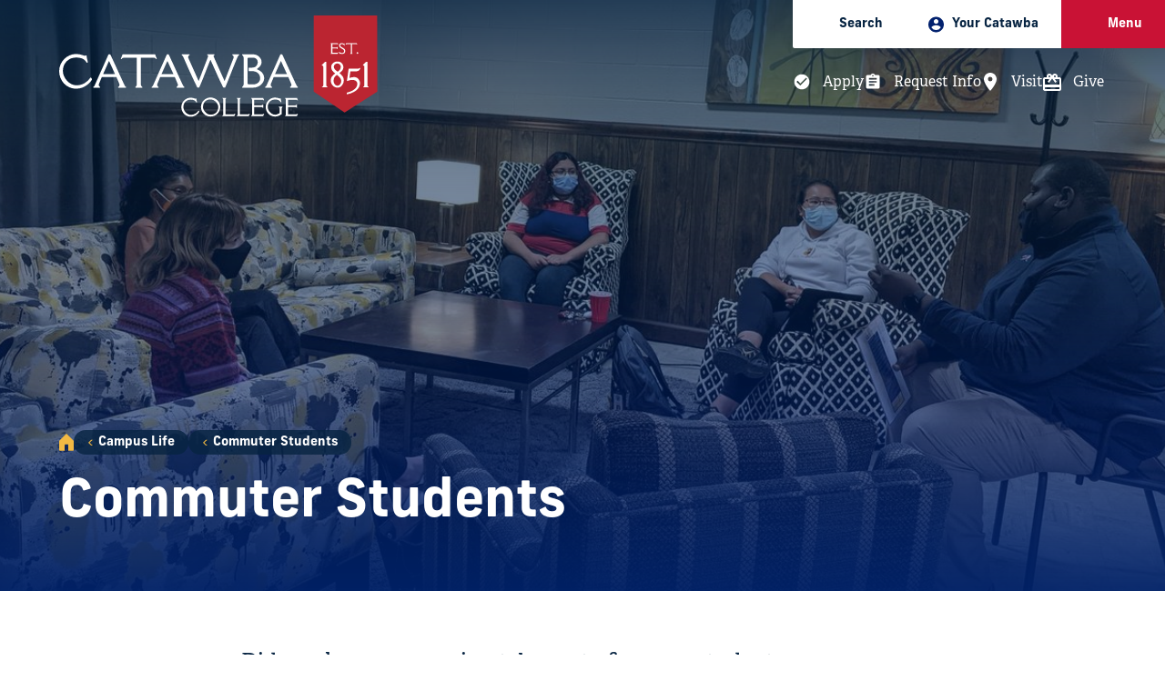

--- FILE ---
content_type: text/html; charset=UTF-8
request_url: https://catawba.edu/commuter/
body_size: 13394
content:


<!DOCTYPE html>
<html class="no-js" lang="en">
	<head>
		<meta charset="utf-8">
    <meta name="viewport" content="width=device-width, initial-scale=1">

    <title>Commuter Students | Catawba College</title>
		
      
    <!-- preconnects -->
    <link rel="preconnect" href="https://images.fastspot.com" />
    <link rel="preconnect" href="https://fonts.googleapis.com">
    <link rel="preconnect" href="https://fonts.gstatic.com" crossorigin>

    <!-- stylesheets -->
    <link href="https://fonts.googleapis.com/css2?family=Della+Respira&family=Montserrat:ital,wght@0,300;0,400;0,600;1,400&family=Poppins:wght@500&display=swap" rel="stylesheet"> 
		<link rel="stylesheet" href="https://use.typekit.net/slm3czv.css">
   
   <!--t4 type="media" id="170897" formatter="css/*"  cdn="true"  /-->
    <!--t4 type="navigation" name="Get text/styles from current section" id="423" /-->
   <link href="https://catawba.edu/media/catawba-college/site-assets/style/site24.css" rel="stylesheet" />
  
    
    <!-- DEV <link href="https://catawba.dev.fastspot.com/css/site.css" rel="stylesheet" />   -->
    <!-- accessible-slick -->
    <link rel="stylesheet" type="text/css" href="//cdn.jsdelivr.net/npm/@accessible360/accessible-slick@1.0.1/slick/slick.min.css">
    <link rel="stylesheet" type="text/css" href="//cdn.jsdelivr.net/npm/@accessible360/accessible-slick@1.0.1/slick/accessible-slick-theme.min.css">
    <!-- accessible-slick -->
	  <link rel="stylesheet" type="text/css" media="" href="https://pxl-catawbaedu.terminalfour.net/prod01/channel_2/media/catawba-college/site-assets/style/extras_210922.css" />  <!-- Extras CSS -->
    <!-- favicon -->
    <link rel="apple-touch-icon" sizes="180x180" href="https://pxl-catawbaedu.terminalfour.net/prod01/channel_2/media/catawba-college/site-assets/images/favicons/apple-touch-icon.png">
    <link rel="icon" type="image/png" sizes="32x32" href="https://pxl-catawbaedu.terminalfour.net/prod01/channel_2/media/catawba-college/site-assets/images/favicons/favicon-32X32.png">
    <link rel="icon" type="image/png" sizes="16x16" href="https://pxl-catawbaedu.terminalfour.net/prod01/channel_2/media/catawba-college/site-assets/images/favicons/favicon-16X16.png">
    <link rel="mask-icon" href="https://pxl-catawbaedu.terminalfour.net/prod01/channel_2/media/catawba-college/site-assets/images/favicons/safari-pinned-tab.svg" color="#02216E">
    <link rel="shortcut icon" href="https://pxl-catawbaedu.terminalfour.net/prod01/channel_2/media/catawba-college/site-assets/images/favicons/favicon.ico">
    <meta name="msapplication-TileColor" content="#02216E">
    <meta name="theme-color" content="#02216E">
    <!-- misc meta -->
    <meta name="apple-mobile-web-app-capable" content="yes">
    <meta name="mobile-web-app-capable" content="yes">

    <!-- Facebook -->
    <meta property="og:title" content="Commuter Students">
    <meta property="og:type" content="website">
    <meta property="og:url" content="https://www.catawba.edu/commuter/">
    <meta property="og:image" content="https://pxl-catawbaedu.terminalfour.net/prod01/channel_2/media/catawba-college/site-assets/images/social.jpg">
    <meta property="og:image:width" content="1200">
    <meta property="og:image:height" content="630">
    <meta property="og:description" content="Catawba College is ranked #4 among the best colleges in the South. Located in historic Salisbury, NC, it is a private, coeducational liberal arts college established in 1851. Our mission is to enrich the educational experiences of students and to prepare them for productive, meaningful lives of purpose. Our campus consists of over 30 buildings on 276 acres, a beautiful blend of neogothic architecture set on a shaded hillside adjacent to its own ecological preserve. We are just two hours from the Appalachian Mountains and four hours away from some of the best beaches on the Atlantic Coast.">
    <meta property="og:site_name" content="Catawba College">

    <!-- Twitter -->
    <meta name="twitter:card" content="summary_large_image">
    <meta name="twitter:site" content="@catawbacollege">
    <meta name="twitter:creator" content="@catawbacollege">
    <meta name="twitter:url" content="//twitter.com/catawbacollege">
    <meta name="twitter:title" content="Commuter Students">
    <meta name="twitter:description" content="Catawba College is ranked #4 among the best colleges in the South. Located in historic Salisbury, NC, it is a private, coeducational liberal arts college established in 1851. Our mission is to enrich the educational experiences of students and to prepare them for productive, meaningful lives of purpose. Our campus consists of over 30 buildings on 276 acres, a beautiful blend of neogothic architecture set on a shaded hillside adjacent to its own ecological preserve. We are just two hours from the Appalachian Mountains and four hours away from some of the best beaches on the Atlantic Coast.">
    <meta name="twitter:image" content="https://pxl-catawbaedu.terminalfour.net/prod01/channel_2/media/catawba-college/site-assets/images/social.jpg">

    <meta name="theme-color" content="#02216E">	
      
<!-- GA4 Google tag (gtag.js) -->
<script async src="https://www.googletagmanager.com/gtag/js?id=G-W701DEPHLM"></script>
<script>
  window.dataLayer = window.dataLayer || [];
  function gtag(){dataLayer.push(arguments);}
  gtag('js', new Date());

  gtag('config', 'G-W701DEPHLM');
</script>
<!-- Google Tag Manager  - Carnegie -->
<script>(function(w,d,s,l,i){w[l]=w[l]||[];w[l].push({'gtm.start':
new Date().getTime(),event:'gtm.js'});var f=d.getElementsByTagName(s)[0],
j=d.createElement(s),dl=l!='dataLayer'?'&l='+l:'';j.async=true;j.src=
'https://www.googletagmanager.com/gtm.js?id='+i+dl;f.parentNode.insertBefore(j,f);
})(window,document,'script','dataLayer','GTM-TQSSX53');</script>
<!-- End Google Tag Manager -->
<!-- MD Global site tag (gtag.js) - Google Ads: 389755018 -->
<script async src="https://www.googletagmanager.com/gtag/js?id=AW-389755018"></script>
<script>
  window.dataLayer = window.dataLayer || [];
  function gtag(){dataLayer.push(arguments);}
  gtag('js', new Date());

  gtag('config', 'AW-389755018');
</script>

      
</head>

	<body class="fs-grid body_theme_default loaded">
	<!-- Google Tag Manager (noscript) -->
<noscript><iframe src="https://www.googletagmanager.com/ns.html?id=GTM-TQSSX53"
height="0" width="0" style="display:none;visibility:hidden"></iframe></noscript>
<!-- End Google Tag Manager (noscript) -->

    <!-- Site Wide Notice -->
		<div class="emergencynotice" aria-live="assertive" data-t4-emergency-notices="/media/catawba-college/site-assets/modules/site-wide-notices/emergency.json"></div>
    <!-- End Site Wide Notice -->
    
			<!-- Page Wrapper -->
	<div class="page_wrapper">
		<!-- Header -->
<header class="js-header header" id="header" aria-label="Header Main">
	<a class="skip_link skip_main" id="skip_main_link" href="#page_title">Skip Main Navigation</a>

	
	<div class="header_ribbon_takeover_nav js-header-takeover-nav">
    <div class="header_ribbon_takeover_nav_inner">
      <nav class="takeover_nav" aria-label="Takeover Navigation">
        <ul class="takeover_nav_list">
          <li class="takeover_nav_list_item theme_light">
            <button type="button" class="takeover_nav_link js-header-toggle js-swap" data-swap-target=".js-header-search">
              <span class="takeover_nav_icon">
                <svg class="icon icon_search">
                  <use href="https://pxl-catawbaedu.terminalfour.net/prod01/channel_2/media/catawba-college/site-assets/images/icons/icons.svg#search" />
                </svg>		
              </span>
              <span class="takeover_nav_title">
                Search
              </span>
            </button>
          </li>
          <li class="takeover_nav_list_item theme_light">
            <div class="js-audience-group audience_group fs-swap-target fs-swap-enabled">
	<button type="button" class="takeover_nav_link js-audience-toggle js-swap fs-swap-element fs-swap-enabled" data-swap-target=".js-audience-group" data-swap-linked="audience" aria-haspopup="true" aria-expanded="false">
		<span class="takeover_nav_icon">
			<svg class="icon icon_audience">
				<use href="/media/catawba-college/site-assets/images/icons/icons.svg#audience"></use>
			</svg>
          </span>

          <span class="takeover_nav_title">
              Your Catawba
          </span>
      </button>

      <div class="takeover_nav_wrap">

<nav class="js-nav js-audience-nav js-audience-nav-lg nav audience_nav audience_nav_lg" aria-labelledby="audience_nav_title_lg" aria-hidden="true">
<div class="nav_header audience_nav_header">
<h2 class="nav_title audience_nav_title" id="audience_nav_title_lg">Your Catawba</h2>
</div>
<ul class="js-nav-list js-audience-nav-list nav_list audience_nav_list" aria-labelledby="audience_nav_title_lg">
  <li class="js-nav-item js-audience-nav-item js-audience-nav-item-1 nav_item audience_nav_item">
<div class="nav_item_inner audience_nav_item_inner">
  <a class="js-nav-link js-audience-nav-link nav_link audience_nav_link" href="/admissions/" tabindex="-1">
      <div class="nav_link_inner audience_nav_link_inner">
                                      <span class="nav_link_label audience_nav_link_label">Future Students</span>
      </div>
  </a>
                  </div>
          </li>
  <li class="js-nav-item js-audience-nav-item js-audience-nav-item-2 nav_item audience_nav_item">
<div class="nav_item_inner audience_nav_item_inner">
  <a class="js-nav-link js-audience-nav-link nav_link audience_nav_link" href="/students/" tabindex="-1">
      <div class="nav_link_inner audience_nav_link_inner">
                                      <span class="nav_link_label audience_nav_link_label">Current Students</span>
      </div>
  </a>
                  </div>
          </li>
  <li class="js-nav-item js-audience-nav-item js-audience-nav-item-3 nav_item audience_nav_item">
<div class="nav_item_inner audience_nav_item_inner">
  <a class="js-nav-link js-audience-nav-link nav_link audience_nav_link" href="/alumni/" tabindex="-1">
      <div class="nav_link_inner audience_nav_link_inner">
                                      <span class="nav_link_label audience_nav_link_label">Alumni &amp; Friends</span>
      </div>
  </a>
                  </div>
          </li>
  <li class="js-nav-item js-audience-nav-item js-audience-nav-item-4 nav_item audience_nav_item">
<div class="nav_item_inner audience_nav_item_inner">
  <a class="js-nav-link js-audience-nav-link nav_link audience_nav_link" href="/parents/" tabindex="-1">
      <div class="nav_link_inner audience_nav_link_inner">
                                      <span class="nav_link_label audience_nav_link_label">Parents &amp; Families</span>
      </div>
  </a>
                  </div>
          </li>
  <li class="js-nav-item js-audience-nav-item js-audience-nav-item-5 nav_item audience_nav_item">
<div class="nav_item_inner audience_nav_item_inner">
  <a class="js-nav-link js-audience-nav-link nav_link audience_nav_link" href="/community/" tabindex="-1">
      <div class="nav_link_inner audience_nav_link_inner">
                                      <span class="nav_link_label audience_nav_link_label">Community</span>
      </div>
  </a>
                  </div>
          </li>
  
    <li class="js-nav-item js-audience-nav-item js-audience-nav-item-5 nav_item audience_nav_item">
<div class="nav_item_inner audience_nav_item_inner">
  <a class="js-nav-link js-audience-nav-link nav_link audience_nav_link" href="/facultystaff/" tabindex="-1">
      <div class="nav_link_inner audience_nav_link_inner">
                                      <span class="nav_link_label audience_nav_link_label">Faculty &amp; Staff</span>
      </div>
  </a>
                  </div>
          </li>
  
  
</ul>
</nav>						</div>
  </div>
          </li>
          <li class="takeover_nav_list_item theme_dark">
            <button type="button" class="takeover_nav_list_item_btn js-swap js-takeover-menu-btn" data-swap-target=".menu" data-swap-linked="menu">
              <a class="takeover_nav_link">
                <span class="takeover_nav_icon">	
                  <svg class="icon icon_menu">
                    <use href="https://pxl-catawbaedu.terminalfour.net/prod01/channel_2/media/catawba-college/site-assets/images/icons/icons.svg#menu" />
                  </svg>
                </span>
                <span class="takeover_nav_title">
                  Menu
                </span>
              </a>
            </button>
          </li>
        </ul>
      </nav>
      <div class="header_ribbon_takeover_search_wrap js-header-search">
        <form class="header_search" action="/search/" method="get">
				<input class="header_search_input" type="search" name="query" id="query" placeholder="Search by keyword...">
				<button type="submit" class="header_search_submit">
					
			<svg class="icon icon_square_arrow_right">
				<use href="/media/catawba-college/site-assets/images/icons/icons.svg#square_arrow_right" />
			</svg>
		
				</button>
			</form>
      </div>
    </div>
    <div class="header_ribbon_secondary_nav_wrap">
    <nav class="secondary_nav is_takeover" aria-label="Secondary">
        <ul class="secondary_nav_list"><li class="secondary_nav_list_item">
  <a class="secondary_nav_link" href="/apply/">
      <span class="secondary_nav_icon">
        <svg class="icon icon_check_circle">
            <use href="/media/catawba-college/site-assets/images/icons/icons.svg#check_circle" />
        </svg>
      </span>
      <span class="secondary_nav_title">
          Apply
      </span>
  </a>
</li>
<li class="secondary_nav_list_item">
  <a class="secondary_nav_link" href="https://admissions.catawba.edu/register/info">
    <span class="secondary_nav_icon">
      <svg class="icon icon_assignment">
          <use href="/media/catawba-college/site-assets/images/icons/icons.svg#assignment" />
      </svg>
    </span>
    <span class="secondary_nav_title">
        Request Info
    </span>
  </a>
</li>
<li class="secondary_nav_list_item">
  <a class="secondary_nav_link" href="/visit/">
     <span class="secondary_nav_icon">
        <svg class="icon icon_place">
            <use href="/media/catawba-college/site-assets/images/icons/icons.svg#place" />
        </svg>
      </span>
      <span class="secondary_nav_title">
          Visit
      </span>
  </a>
</li>
<li class="secondary_nav_list_item">
    <a class="secondary_nav_link" href="/giving/">
     <span class="secondary_nav_icon">
        <svg class="icon icon_present">
            <use href="/media/catawba-college/site-assets/images/icons/icons.svg#present" />
        </svg>
      </span>
      <span class="secondary_nav_title">
          Give
      </span>
    </a>
</li></ul>
    </nav>
</div>
	</div>

	<div class="header_ribbon">
		<div class="fs-row">
			<div class="fs-cell fs-lg-4">
				<div class="header_logo">
					
<div class="logo logo_header logo_icon">
	<a class="logo_link" href="/">
		<span class="logo_link_label">Catawba College</span>
					<span class="logo_link_icon">
			<svg class="icon icon_logo">
				<use href="/media/catawba-college/site-assets/images/icons/icons.svg#logo" cdn="true"  />
			</svg>
		</span>
			</a>
	</div>				</div>
			</div>
		</div>
	</div>
</header>
<!-- END: Header -->
		<!-- Page -->
		<main class="page">
      
      <div class="page_header_bg has_media has_image  ">
    <div class="page_header_bg_inner">
        <div class="page_header_bg_group">
            <div class="page_header_bg_group_gradients"></div>

            <div class="page_header_bg_media">
                <div class="page_header_bg_mobile_logo">

                    <svg class="icon icon_logo_alt">
                        <use href="/media/catawba-college/site-assets/images/icons/icons.svg#logo_alt" />
                    </svg>

                </div>

                <figure class="page_header_bg_figure">

                    <picture class="page_header_bg_picture">
                        <source media="(min-width: 1220px)" srcset="https://pxl-catawbaedu.terminalfour.net/fit-in/1220x686/prod01/channel_2/media/catawba-college/site-assets/images/Commuters.jpg">
                        <source media="(min-width: 980px)" srcset="https://pxl-catawbaedu.terminalfour.net/fit-in/800x600/prod01/channel_2/media/catawba-college/site-assets/images/Commuters.jpg">
                        <source media="(min-width: 740px)" srcset="https://pxl-catawbaedu.terminalfour.net/fit-in/980x552/prod01/channel_2/media/catawba-college/site-assets/images/Commuters.jpg">
                        <img class="page_header_bg_image" src="https://pxl-catawbaedu.terminalfour.net/fit-in/980x552/prod01/channel_2/media/catawba-college/site-assets/images/Commuters.jpg" alt="" loading="eager" width="980px" height="980px">
                    </picture>
                </figure>

                
              
              
            </div>

            <div class="page_header_bg_content">
                <!--BG stencil--><div class="page_header_bg_content_bg"></div>

                <div class="page_header_bg_content_inner">
                    <div class="fs-row fs-lg-align-center">
                        <div class="fs-cell fs-lg-8">
                            <div class="page_header_bg_breadcrumb">
                                <div class="page_header_bg_breadcrumb_inner">

                                    <div class="breadcrumb">
                                        <nav class="breadcrumb_nav" aria-labelledby="breadcrumb_nav_title">
                                            <div class="breadcrumb_nav_header">
                                                <h2 class="breadcrumb_nav_title" id="breadcrumb_nav_title">You are here:</h2>
                                            </div>
                                            <div class="breadcrumb_list" aria-labelledby="breadcrumb_nav_title">
                                                <a class="breadcrumb_home_icon" href="/">

                                                    <svg class="icon icon_home">
                                                        <use href="/media/catawba-college/site-assets/images/icons/icons.svg#home" />
                                                    </svg>

                                                    <span class="breadcrumb_pill_label">Home</span>
                                                </a>

                                                <a href="/campuslife/">Campus Life</a><a href="/commuter/">Commuter Students</a>

                                                <span>Commuter Students</span>
                                            </div>
                                        </nav>
                                    </div>
                                </div>
                            </div>

                            <div class="page_header_intro_wrap">
                                <div class="page_intro">
                                    <div class="page_intro_inner">
                                        <h1 class="page_title" id="page_title" tabindex="-1">Commuter Students</h1>
                                    </div>
                                </div>
                            </div>
                        </div>

                    </div>
                </div>
            </div>
          

          	<!-- NAV -->
          <!-- Level to branch for links at 4
          
           -->
          
                   
            
                                
                            
			<!-- /NAV -->
        </div>
    </div>
</div>

<!-- Page Content -->
<div class="page_content">
	<!-- Full Width Callouts -->
  <!--<div class="full_width_callouts">--><span id="d.en.120102"></span>
<div class="fs-row">
  <div class="fs-cell fs-lg-8 fs-lg-justify-center">
    <div class="typography">
      <p class="intro">Did you know approximately 1 out of every 5 students are commuters?</p>
      <h4>Many students often feel being a commuter puts them at a disadvantage or not able to participate fully in student life. At Catawba, you can be as much a part of the Catawba Community as residential students.</h4>
    </div>
  </div>
</div><!-- Call to Action -->
<span id="d.en.124688"></span>
<div class="cta direction_normal theme_blue has_image ">
    <div class="cta_inner">
        <h2 class="cta_pretitle is_mobile">
            Lilly Center Coffeehouse
        </h2>

        <div class="cta_wrap">
            <div class="cta_wrap_item is_image">
                <figure class="cta_figure">

                    <img class="cta_image" srcset="https://pxl-catawbaedu.terminalfour.net/fit-in/980x552/prod01/channel_2/media/catawba-college/site-assets/images/20220316_Catawba_10058.jpg 980w, https://pxl-catawbaedu.terminalfour.net/fit-in/740x740/prod01/channel_2/media/catawba-college/site-assets/images/20220316_Catawba_10058.jpg 740w" src="https://pxl-catawbaedu.terminalfour.net/fit-in/740x740/prod01/channel_2/media/catawba-college/site-assets/images/20220316_Catawba_10058.jpg" alt="" loading="lazy" width="740" height="740">
                </figure>
            </div>

            <div class="cta_wrap_item is_content">
                <div class="cta_content">
                    <div class="cta_content_inner">
                        <h2 class="cta_pretitle is_desktop">
                            Lilly Center Coffeehouse
                        </h2>

                        <h3 class="cta_title">
                            
                        </h3>

                        <div class="cta_description">
                            <div class="typography">
                                <p>We have a designated space just for commuter students to study, relax, and hang out with other commuters. Coffee, tea, and cookies are free, and water is only $.50. There is a microwave and lockers are available.&nbsp;&nbsp;</p>
                            </div>
                        </div>

                        
                       
                       
                      
                    </div>
                </div>
            </div>
        </div>
    </div>
</div>
<!-- END: Call to Action --><!-- Link Group -->
<span id="d.en.124690"></span>
<div class="link_group">
    <div class="link_group_inner">
        <div class="link_group_header">
            <div class="fs-row">
                <div class="fs-cell fs-xl-8 fs-xl-push-1">
                    <h2 class="link_group_title">
                        <span class="link_group_title_icon">

                            <svg class="icon icon_anchor_link">
                                <use href="/media/catawba-college/site-assets/images/icons/icons.svg#anchor_link" />
                            </svg>

                        </span>

                        <div class="link_group_title_text">
                            Learn More:
                        </div>
                    </h2>

                    <div class="link_group_description">
                        Check out these resources you might be interested in!
                    </div>
                </div>
            </div>
        </div>
        <div class="link_group_content">
            <div class="fs-row">
                <div class="fs-cell fs-xl-9 fs-xl-push-1">
                    <ul class="link_group_list">
                        <li class="link_group_item">
                            <a class="link_group_link" href="/athletics/">
                                <span class="link_group_link_inner">
                                    <span class="link_group_link_label">Athletics</span>
                                    <span class="link_group_link_icon">
                                        <svg class="icon icon_arrow_right">
                                            <use href="/media/catawba-college/site-assets/images/icons/icons.svg#arrow_right" />
                                        </svg>
                                    </span>
                                </span>
                            </a>
                        </li>
                        <li class="link_group_item">
                            <a class="link_group_link" href="/activities/">
                                <span class="link_group_link_inner">
                                    <span class="link_group_link_label">Student Activities</span>
                                    <span class="link_group_link_icon">
                                        <svg class="icon icon_arrow_right">
                                            <use href="/media/catawba-college/site-assets/images/icons/icons.svg#arrow_right" />
                                        </svg>
                                    </span>
                                </span>
                            </a>
                        </li>
                        <li class="link_group_item">
                            <a class="link_group_link" href="/campuslife/health-wellness--safety/">
                                <span class="link_group_link_inner">
                                    <span class="link_group_link_label">Health, Wellness, &amp; Safety</span>
                                    <span class="link_group_link_icon">
                                        <svg class="icon icon_arrow_right">
                                            <use href="/media/catawba-college/site-assets/images/icons/icons.svg#arrow_right" />
                                        </svg>
                                    </span>
                                </span>
                            </a>
                        </li>
                        
                        
                        
                        
                        
                      
                      
                      
                      
                       
                       
                       
                       
                       
                       
                       
                       
                       
                        
                        
                        
                        
                       
                        
                    </ul>
                </div>
            </div>
        </div>
    </div>
</div>
<!-- END: Link Group --><div class="js-accordion accordion">
	<div class="accordion_inner">
        <div class="accordion_header">
            <div class="fs-row">
                <div class="fs-cell fs-xl-8 fs-xl-push-1">
                    <h2 class="accordion_title">
                        <span class="accordion_title_label">Helpful Resources</span>
                    </h2>
                    <div class="accordion_description">
                        <p></p>
                    </div>
                </div>
            </div>
        </div>
		
		<div class="accordion_content">
			<div class="fs-row">
				<div class="fs-cell fs-xl-9 fs-xl-push-1">
					<div class="accordion_items"><span id="d.en.120103"></span><span id="d.en.120103"></span>
<div class="js-accordion-item js-accordion-item-120103 accordion_item fs-swap-target fs-swap-enabled">
	<h3 class="accordion_item_heading">
      <button class="js-accordion-swap js-swap accordion_item_button fs-swap-element fs-swap-enabled" data-swap-target=".js-accordion-item-120103" aria-expanded="false">
        <span class="accordion_item_heading_inner">
          <span class="accordion_item_heading_label">
              <span class="accordion_item_heading_title">Tips for Commuter Students</span>
          </span>
          <span class="accordion_item_heading_icon"></span>
        </span>
      </button>
    </h3>
    <div class="js-accordion-content accordion_item_content" aria-labelled="What to expect at Catawba College?" aria-hidden="true">
      	<div class="typography">
          <p><strong>Events &amp; Activities</strong></p>
<ul>
<li>Don&rsquo;t be afraid to join activities around campus even if it&rsquo;s not related to your major.</li>
<li>Performance hour on Wednesdays is a nice way to support and connect with classmates.</li>
<li>If your schedule allows, stay for an evening game, concert, play, or event. Or, make plans with a classmate or friend to come to campus for a game or to participate in a college outing or volunteer service one day on a weekend.</li>
</ul>
<p><strong>The Lilly Center Coffeehouse is a great place to study or relax.</strong></p>
<ul>
<li>Lockers are available&nbsp;&nbsp;</li>
<li>Water is $0.50 (a lifesaver!)</li>
<li>Coffee, tea, and cookies are free&nbsp;</li>
<li>Microwave (tip: there is also one in the Lounge)</li>
</ul>
<p><strong>The Library is another great place to study or relax.</strong></p>
<ul>
<li>Computers are available during library hours</li>
<li>Copier/printer/scanner is available for your use, along with help using it.</li>
<li>Popular new titles in fiction and nonfiction as well as graphic novels are great for downtime</li>
</ul>
<p><strong>Academic Success:</strong></p>
<ul>
<li>Find a mentor (either within or outside your major)/build relationships with your professors</li>
<li>Speak in class, even if no one else is (break that social norm)</li>
<li><a href="/successcoaching/" target="null">Student success coaching</a> and <a href="/counseling/" target="null">counseling</a> is always available!</li>
</ul>
<p><strong>Traffic:</strong></p>
<ul>
<li>Know alternate routes to get to campus in case there are traffic problems</li>
<li>Rely on Google Maps or a similar app to plan your route to campus (see above tip)</li>
</ul>
<p><strong>For Your Car:</strong></p>
<ul>
<li>Always keep an umbrella in your car.</li>
<li>A sun visor for your car windshield is a great way to keep your car at a lower temperature while parked.&nbsp; &nbsp; &nbsp;&nbsp;</li>
<li>Other items to keep in your car: hairbrush, phone charger, and snacks. A jacket or sweater, pen, pencil and post-it notes can be handy to have, too.</li>
</ul>
<p><strong>Weather and/or Cancellations:</strong></p>
<ul>
<li>Sign up for <a href="/publicsafety/#d.en.124531" target="null">CatawbAlerts</a> to get notified of weather, closings, and more. A text or call goes straight to your cellphone for the fastest notification.</li>
<li>Before leaving home, check your Catawba email and Blackboard announcements in case classes are cancelled.</li>
<li>Email your professors if there is bad weather. Most will understand and would rather you stay at home and be safe rather than risk your safety.&nbsp;</li>
</ul>
        </div>
      	
        
      
       
      
      
        
       <p><br></p>
	</div>
</div><span id="d.en.120107"></span><span id="d.en.120107"></span>
<div class="js-accordion-item js-accordion-item-120107 accordion_item fs-swap-target fs-swap-enabled">
	<h3 class="accordion_item_heading">
      <button class="js-accordion-swap js-swap accordion_item_button fs-swap-element fs-swap-enabled" data-swap-target=".js-accordion-item-120107" aria-expanded="false">
        <span class="accordion_item_heading_inner">
          <span class="accordion_item_heading_label">
              <span class="accordion_item_heading_title">Campus Resources</span>
          </span>
          <span class="accordion_item_heading_icon"></span>
        </span>
      </button>
    </h3>
    <div class="js-accordion-content accordion_item_content" aria-labelled="What to expect at Catawba College?" aria-hidden="true">
      	<div class="typography">
          <ul>
<li><a href="/bookstore/" target="null">Bookstore</a></li>
<li><a href="/dining/" target="null">Dining</a></li>
<li><a href="/clubs/" target="null">Clubs &amp; Organizations</a></li>
<li><a href="http://catawba.presence.io/" target="_blank" rel="noopener">Student Portal</a></li>
<li><a href="/studentevents/" target="null">Student Events</a></li>
<li><a href="/it">IT</a></li>
<li><a href="/publicsafety/" target="null">Public Safety</a></li>
<li><a href="/library/" target="null">Library</a></li>
<li><a href="/maps/" target="null">Campus Map</a></li>
<li><a href="/success/" target="null">Student Success Center</a></li>
<li><a href="/volunteer/" target="null">Volunteer Catawba</a></li>
<li><a href="/spirituallife/" target="null">Spiritual Life</a></li>
<li><a href="/counseling/" target="null">Counseling Services</a></li>
<li><a href="/studentdiscounts/" class="" target="null">Local Discounts</a></li>
<li><a href="/registrar/" target="null">Registrar</a></li>
<li><a href="/careers/" target="null">Career Services</a></li>
<li><a href="/publicsafety/#d.en.124531" target="null">CatawbAlerts</a></li>
<li><a href="/payments/" target="null">Student Accounts</a></li>
</ul>
        </div>
      	
        
      
       
      
      
        
       <p><br></p>
	</div>
</div>					</div>
				</div>
			</div>
		</div>
	</div>
</div><!-- Call to Action -->
<span id="d.en.120120"></span>
<div class="cta direction_reverse theme_gray  has_no_image">
    <div class="cta_inner">
        <h2 class="cta_pretitle is_mobile">
            Get Involved
        </h2>

        <div class="cta_wrap">
            

            <div class="cta_wrap_item is_content">
                <div class="cta_content">
                    <div class="cta_content_inner">
                        <h2 class="cta_pretitle is_desktop">
                            Get Involved
                        </h2>

                        <h3 class="cta_title">
                            
                        </h3>

                        <div class="cta_description">
                            <div class="typography">
                                <p>Become part of the Advisory Board. For more information, please contact <a href="/jennifer-klebaur/" target="null">Dr. Klebaur</a> or <a href="mailto:jyurchis17@catawba.edu">Dr. Yurchisin</a>.</p>
                            </div>
                        </div>

                        
                       
                       
                      
                    </div>
                </div>
            </div>
        </div>
    </div>
</div>
<!-- END: Call to Action --><!-- </div> -->
</div>
<!-- END: Full Width Callouts -->
		</main>
		<!-- END: Page -->

<!-- FOOTER -->
<!-- Footer -->
<footer class="footer" id="footer">
	<div class="footer_banner">
		<div class="fs-row">
			<div class="fs-cell">
				<div class="footer_banner_wrap">
					<div class="footer_banner_wrap_item is_title">
						<div class="footer_banner_title">
							
						</div>
					</div>

					<div class="footer_banner_wrap_item is_links">
						<nav class="secondary_nav is_footer" aria-label="Secodary">
	<ul class="secondary_nav_list">
					<li class="secondary_nav_list_item">
    <a class="secondary_nav_link" href="/apply/">
        <span class="secondary_nav_icon">

<svg class="icon icon_check_circle">
    <use href="/media/catawba-college/site-assets/images/icons/icons.svg#check_circle" />
</svg>

        </span>

        <span class="secondary_nav_title">
            Apply
        </span>
    </a>
</li>
        <li class="secondary_nav_list_item">
    <a class="secondary_nav_link" href="https://admissions.catawba.edu/register/info">
        <span class="secondary_nav_icon">

<svg class="icon icon_assignment">
    <use href="/media/catawba-college/site-assets/images/icons/icons.svg#assignment" />
</svg>

        </span>

        <span class="secondary_nav_title">
            Request Info
        </span>
    </a>
</li>
        <li class="secondary_nav_list_item">
    <a class="secondary_nav_link" href="/visit/">
        <span class="secondary_nav_icon">

<svg class="icon icon_place">
    <use href="/media/catawba-college/site-assets/images/icons/icons.svg#place" />
</svg>

        </span>

        <span class="secondary_nav_title">
            Visit
        </span>
    </a>
</li>
        <li class="secondary_nav_list_item">
    <a class="secondary_nav_link" href="/giving/">
        <span class="secondary_nav_icon">

<svg class="icon icon_present">
    <use href="/media/catawba-college/site-assets/images/icons/icons.svg#present" />
</svg>

        </span>

        <span class="secondary_nav_title">
            Give
        </span>
    </a>
</li>
			</ul>
</nav>					</div>
				</div>
			</div>
		</div>
	</div>

	<div class="footer_main">
		<div class="footer_main_top">
			<div class="fs-row">
				<div class="fs-cell">
					<div class="footer_main_top_inner">
						<div class="footer_main_top_inner_item is_logo">
							<a href="/" aria-label="Catawba Logo">
								
			<svg class="icon icon_logo_alt">
				<use href="/media/catawba-college/site-assets/images/icons/icons.svg#logo_alt" />
			</svg>
		
							</a>
						</div>

						<div class="footer_main_top_inner_item is_nav">
							<div class="footer_main_top_social_nav_wrap">
								

<div class="social_nav">
	<div class="social_nav_header">
		<h2 class="social_nav_title" id="social_nav_title">Social</h2>
	</div>
	<ul class="social_nav_list" aria-labelledby="social_nav_title">
					<li class="social_nav_item">
				<a class="social_nav_link social_nav_link_facebook" href="https://facebook.com/catawbacollege" target="_blank" rel="noopener">
					<span class="social_nav_icon">
			<svg class="icon icon_facebook">
				<use href="/media/catawba-college/site-assets/images/icons/icons.svg#facebook" />
			</svg>
		</span>
					<span class="social_nav_label">Facebook</span>
				</a>
			</li>
					<li class="social_nav_item">
				<a class="social_nav_link social_nav_link_twitter" href="https://www.twitter.com/catawbacollege" target="_blank" rel="noopener">
					<span class="social_nav_icon"><img src="https://catawba.edu/media/catawba-college/site-assets/images/emails/twitter.png" style="width:35px;border:none;">
			<!--<svg class="icon icon_twitter">
				<use href="/media/catawba-college/site-assets/images/icons/icons.svg#twitter" />
			</svg>-->
		</span>
					<span class="social_nav_label">X</span>
				</a>
			</li>
					<li class="social_nav_item">
				<a class="social_nav_link social_nav_link_youtube" href="https://youtube.com/catawbacollege" target="_blank" rel="noopener">
					<span class="social_nav_icon">
			<svg class="icon icon_youtube">
				<use href="/media/catawba-college/site-assets/images/icons/icons.svg#youtube" />
			</svg>
		</span>
					<span class="social_nav_label">Youtube</span>
				</a>
			</li>
					<li class="social_nav_item">
				<a class="social_nav_link social_nav_link_instagram" href="https://instagram.com/catawbacollege" target="_blank" rel="noopener">
					<span class="social_nav_icon">
			<svg class="icon icon_instagram">
				<use href="/media/catawba-college/site-assets/images/icons/icons.svg#instagram" />
			</svg>
		</span>
					<span class="social_nav_label">Instagram</span>
				</a>
			</li>
					<li class="social_nav_item">
				<a class="social_nav_link social_nav_link_snapchat" href="https://snapchat.com/add/catawbacollege" target="_blank" rel="noopener">
					<span class="social_nav_icon">
			<svg class="icon icon_snapchat">
				<use href="/media/catawba-college/site-assets/images/icons/icons.svg#snapchat" />
			</svg>
		</span>
					<span class="social_nav_label">Snapchat</span>
				</a>
			</li>
			</ul>
</div>							</div>
						</div>
					</div>
				</div>
			</div>
		</div>

		<div class="footer_main_bottom">
			<div class="footer_main_bottom_row fs-row">
				<div class="footer_main_bottom_cell is_meta fs-cell fs-md-6 fs-lg-4 fs-xl-6">
					
<div class="meta_info" id="meta_info">


<script type="application/ld+json">
{
  "@context": "https://schema.org",
  "@type": ["CollegeOrUniversity", "Organization"],
  "@id": "https://catawba.edu/#college",
  "name": "Catawba College",
  "url": "https://catawba.edu/",
  "logo": "https://catawba.edu/media/catawba-college/site-assets/images/logos/logo.png",
  "image": "https://pxl-catawbaedu.terminalfour.net/fit-in/1220x686/prod01/channel_2/media/catawba-college/site-assets/images/hedrick-lawn.webp",
  "address": {
    "@type": "PostalAddress",
    "streetAddress": "2300 W Innes St",
    "addressLocality": "Salisbury",
    "addressRegion": "NC",
    "postalCode": "28144",
    "addressCountry": "US"
  },
  "telephone": "1.800.CATAWBA",
  "sameAs": [
    "https://facebook.com/catawbacollege",
    "https://www.twitter.com/catawbacollege",
    "https://youtube.com/catawbacollege",
    "https://instagram.com/catawbacollege",
    "https://snapchat.com/add/catawbacollege"
  ]
}
</script>


<script type="application/ld+json">
{
  "@context": "https://schema.org",
  "@type": "WebSite",
  "@id": "https://catawba.edu/#website",
  "url": "https://catawba.edu/",
  "name": "Catawba College",
  "publisher": {
    "@id": "https://catawba.edu/#college"
  },
  "inLanguage": "en-US",
  "potentialAction": {
    "@type": "SearchAction",
    "target": {
      "@type": "EntryPoint",
      "urlTemplate": "https://catawba.edu/search/?query={search_term_string}"
    },
    "query-input": "required name=search_term_string"
  }
}
</script>


	<div class="meta_info_details">
		<div class="meta_info_detail meta_info_detail_address">
			<div class="meta_info_detail_title">Address</div>
			<a class="meta_info_detail_label meta_info_detail_link" href="//www.google.com/maps/place/?q=place_id:ChIJAeXEupTyU4gRUPAV6KMdebE" target="_blank" rel="noopener">
				<span class="meta_info_address_street">2300 W Innes St</span>
				<span class="meta_info_address_group">
					<span class="meta_info_address_city">Salisbury,</span>
					<span class="meta_info_address_state">NC</span>
					<span class="meta_info_address_zip">28144</span>
				</span>
			</a>
		</div>
					<div class="meta_info_detail meta_info_detail_phone">
				<div class="meta_info_detail_title">Phone</div>
				<a class="meta_info_detail_label meta_info_detail_link" href="tel:1.800.CATAWBA">
					<span class="meta_info_detail_label_hint">home</span>1.800.CATAWBA
				</a>
			</div>
			</div>
</div>				</div>

<div class="footer_main_bottom_cell is_utility_nav fs-cell fs-md-3 fs-lg-4 fs-xl-3">
  <div class="footer_main_label">
        
  </div>

  <nav class="js-nav js-utility-nav js-utility-nav-utility_main nav utility_nav utility_nav_utility_main" aria-labelledby="utility_nav_title_utility_main">
  <div class="nav_header utility_nav_header">
    <h2 class="nav_title utility_nav_title" id="utility_nav_title_utility_main">Utility Main</h2>
  </div>
    <ul class="js-nav-list js-utility-nav-list nav_list utility_nav_list" aria-labelledby="utility_nav_title_utility_main">
		<li class="js-nav-item js-utility-nav-item js-utility-nav-item-1 nav_item utility_nav_item">
          <div class="nav_item_inner utility_nav_item_inner">
              <a class="js-nav-link js-utility-nav-link nav_link utility_nav_link" href="/directory/">
                  <div class="nav_link_inner utility_nav_link_inner">
                     <span class="nav_link_label utility_nav_link_label">People Directory</span>
                  </div>
              </a>
                              </div>
                      </li>
      <li class="js-nav-item js-utility-nav-item js-utility-nav-item-2 nav_item utility_nav_item">
          <div class="nav_item_inner utility_nav_item_inner">
              <a class="js-nav-link js-utility-nav-link nav_link utility_nav_link" href="/jobs/">
                  <div class="nav_link_inner utility_nav_link_inner">
                     <span class="nav_link_label utility_nav_link_label">Employment Opportunities</span>
                  </div>
              </a>
                              </div>
                      </li>
      
      <li class="js-nav-item js-utility-nav-item js-utility-nav-item-3 nav_item utility_nav_item">
          <div class="nav_item_inner utility_nav_item_inner">
              <a class="js-nav-link js-utility-nav-link nav_link utility_nav_link" href="/theatretix">
                  <div class="nav_link_inner utility_nav_link_inner">
                     <span class="nav_link_label utility_nav_link_label">Box Office</span>
                  </div>
              </a>
                              </div>
                      </li>
      
      <li class="js-nav-item js-utility-nav-item js-utility-nav-item-4 nav_item utility_nav_item">
          <div class="nav_item_inner utility_nav_item_inner">
              <a class="js-nav-link js-utility-nav-link nav_link utility_nav_link" href="https://www.bkstr.com/catawbastore/home">
                  <div class="nav_link_inner utility_nav_link_inner">
                     <span class="nav_link_label utility_nav_link_label">Bookstore</span>
                  </div>
              </a>
                              </div>
                      </li>
      <li class="js-nav-item js-utility-nav-item js-utility-nav-item-5 nav_item utility_nav_item">
          <div class="nav_item_inner utility_nav_item_inner">
              <a class="js-nav-link js-utility-nav-link nav_link utility_nav_link" href="/sustainability/">
                  <div class="nav_link_inner utility_nav_link_inner">
                     <span class="nav_link_label utility_nav_link_label">Sustainability</span>
                  </div>
              </a>
                              </div>
                      </li>
      
      
      
      
      
      
      
      
      
      
      
      
      
      
    </ul>
  </nav>
</div><div class="footer_main_bottom_cell is_utility_nav fs-cell fs-md-3 fs-lg-4 fs-xl-3">
  <div class="footer_main_label">
        
  </div>

  <nav class="js-nav js-utility-nav js-utility-nav-utility_main nav utility_nav utility_nav_utility_main" aria-labelledby="utility_nav_title_footer_main">
  <div class="nav_header utility_nav_header">
    <h2 class="nav_title utility_nav_title" id="utility_nav_title_footer_main">Footer Main</h2>
  </div>
    <ul class="js-nav-list js-utility-nav-list nav_list utility_nav_list" aria-labelledby="utility_nav_title_footer_main">
		<li class="js-nav-item js-utility-nav-item js-utility-nav-item-1 nav_item utility_nav_item">
          <div class="nav_item_inner utility_nav_item_inner">
              <a class="js-nav-link js-utility-nav-link nav_link utility_nav_link" href="/maps/">
                  <div class="nav_link_inner utility_nav_link_inner">
                     <span class="nav_link_label utility_nav_link_label">Maps &amp; Directions</span>
                  </div>
              </a>
                              </div>
                      </li>
      <li class="js-nav-item js-utility-nav-item js-utility-nav-item-2 nav_item utility_nav_item">
          <div class="nav_item_inner utility_nav_item_inner">
              <a class="js-nav-link js-utility-nav-link nav_link utility_nav_link" href="/giving/">
                  <div class="nav_link_inner utility_nav_link_inner">
                     <span class="nav_link_label utility_nav_link_label">Giving Back</span>
                  </div>
              </a>
                              </div>
                      </li>
      
      <li class="js-nav-item js-utility-nav-item js-utility-nav-item-3 nav_item utility_nav_item">
          <div class="nav_item_inner utility_nav_item_inner">
              <a class="js-nav-link js-utility-nav-link nav_link utility_nav_link" href="/safety/">
                  <div class="nav_link_inner utility_nav_link_inner">
                     <span class="nav_link_label utility_nav_link_label">Safety Information</span>
                  </div>
              </a>
                              </div>
                      </li>
      
      <li class="js-nav-item js-utility-nav-item js-utility-nav-item-4 nav_item utility_nav_item">
          <div class="nav_item_inner utility_nav_item_inner">
              <a class="js-nav-link js-utility-nav-link nav_link utility_nav_link" href="/contact/">
                  <div class="nav_link_inner utility_nav_link_inner">
                     <span class="nav_link_label utility_nav_link_label">Contact Us</span>
                  </div>
              </a>
                              </div>
                      </li>
      
      
      
      
      
      
      
      
      
      
      
      
      
      
      
    </ul>
  </nav>
</div>
              
			</div>
		</div>

		<div class="footer_main_utility">
			<div class="fs-row">
				<div class="fs-cell">
					<div class="footer_main_utility_inner">
						<div class="footer_main_utility_wrap">
							<div class="footer_main_utility_wrap_item is_nav">
								

<nav class="js-nav js-utility-nav js-utility-nav-inline nav utility_nav utility_nav_inline" aria-labelledby="utility_nav_title_inline">
	<div class="nav_header utility_nav_header">
		<h2 class="nav_title utility_nav_title" id="utility_nav_title_inline">Footer Main Accessibility</h2>
	</div>
	<ul class="js-nav-list js-utility-nav-list nav_list utility_nav_list" aria-labelledby="utility_nav_title_inline">
		<li class="js-nav-item js-utility-nav-item js-utility-nav-item-1 nav_item utility_nav_item">
  <div class="nav_item_inner utility_nav_item_inner">
      <a class="js-nav-link js-utility-nav-link nav_link utility_nav_link" href="/policies/non-discrimination-policy/">
          <div class="nav_link_inner utility_nav_link_inner">
			<span class="nav_link_label utility_nav_link_label">Non-Discrimination Policy</span>
          </div>
      </a>
  </div>
</li>

<li class="js-nav-item js-utility-nav-item js-utility-nav-item-2 nav_item utility_nav_item">
  <div class="nav_item_inner utility_nav_item_inner">
      <a class="js-nav-link js-utility-nav-link nav_link utility_nav_link" href="/privacy/">
          <div class="nav_link_inner utility_nav_link_inner">
			<span class="nav_link_label utility_nav_link_label">Privacy Policy</span>
          </div>
      </a>
  </div>
</li>

<li class="js-nav-item js-utility-nav-item js-utility-nav-item-3 nav_item utility_nav_item">
  <div class="nav_item_inner utility_nav_item_inner">
      <a class="js-nav-link js-utility-nav-link nav_link utility_nav_link" href="/titleix/">
          <div class="nav_link_inner utility_nav_link_inner">
			<span class="nav_link_label utility_nav_link_label">Title IX</span>
          </div>
      </a>
  </div>
</li>


















			</ul>
</nav>							</div>

							<div class="footer_main_utility_wrap_item is_copyright">
<a class="t4Edit-page" href="https://catawbaedu-cms01-production.terminalfour.net/terminalfour/page/directEdit#edit/2/en/72744">&copy; Catawba College</a>
							</div>
						</div>
					</div>
				</div><div style="font-size:x-small;color:#BADAFB;margin:50px 50px 0px 25px;">Copyright © 2024 by Catawba College. All rights reserved.  Catawba College, Catawba Athletics and related trademarks and logos are owned and controlled by Catawba College.  This site may also contain other third-party trademarks. No right or license is conferred with respect to any Catawba College or third-party trademarks.
              </div>
			</div>
		</div>
	</div>
</footer>
<!-- /FOOTER -->
        
		<div class="js-alert-wrapper">
					</div>
	</div>
	<!-- END: Page Wrapper -->

	<!-- Menu -->
<div class="js-menu menu" id="menu" aria-label="Site Menu">
   <h2 class="menu_title">Site Menu</h2>
   <div class="menu_mobile_head">
      <div class="menu_mobile_head_close_btn_wrap">
         <button class="js-menu-close-toggle js-swap menu_close_toggle"   data-swap-target=".menu"   data-swap-linked="menu" >
            <span class="menu_close_toggle_inner_default menu_close_toggle_inner">
               <span class="menu_close_toggle_label_default menu_close_toggle_label">Close</span>
               <span class="menu_close_toggle_icon_default menu_close_toggle_icon" aria-hidden="true">
                  <span class="menu_close_toggle_icon_inner_default menu_close_toggle_icon_inner">
                     <span class="menu_close_toggle_icon_space">&#xfeff;</span>
                     <svg class="icon icon_close">
                        <use href="/media/catawba-college/site-assets/images/icons/icons.svg#close" />
                     </svg>
                  </span>
               </span>
            </span>
         </button>
      </div>
      <div class="menu_mobile_head_nav_wrap">
         <nav class="secondary_nav is_mobile_head" aria-label="Secondary">
            <ul class="secondary_nav_list">
               <li class="secondary_nav_list_item">
    <a class="secondary_nav_link" href="/apply/">
        <span class="secondary_nav_icon">

<svg class="icon icon_check_circle">
    <use href="/media/catawba-college/site-assets/images/icons/icons.svg#check_circle" />
</svg>

        </span>

        <span class="secondary_nav_title">
            Apply
        </span>
    </a>
</li>
        <li class="secondary_nav_list_item">
    <a class="secondary_nav_link" href="https://admissions.catawba.edu/register/info">
        <span class="secondary_nav_icon">

<svg class="icon icon_assignment">
    <use href="/media/catawba-college/site-assets/images/icons/icons.svg#assignment" />
</svg>

        </span>

        <span class="secondary_nav_title">
            Request Info
        </span>
    </a>
</li>
        <li class="secondary_nav_list_item">
    <a class="secondary_nav_link" href="/visit/">
        <span class="secondary_nav_icon">

<svg class="icon icon_place">
    <use href="/media/catawba-college/site-assets/images/icons/icons.svg#place" />
</svg>

        </span>

        <span class="secondary_nav_title">
            Visit
        </span>
    </a>
</li>
        <li class="secondary_nav_list_item">
    <a class="secondary_nav_link" href="/giving/">
        <span class="secondary_nav_icon">

<svg class="icon icon_present">
    <use href="/media/catawba-college/site-assets/images/icons/icons.svg#present" />
</svg>

        </span>

        <span class="secondary_nav_title">
            Give
        </span>
    </a>
</li>
            </ul>
         </nav>
      </div>
   </div>
   <div class="menu_wrap">
      <div class="menu_wrap_item is_feature">
         <div class="menu_feature">
            <figure class="menu_feature_figure">
               <img class="menu_feature_image" srcset="https://pxl-catawbaedu.terminalfour.net/fit-in/740x494/prod01/channel_2/media/catawba-college/site-assets/images/preserve-menu.webp 740w, 
               https://pxl-catawbaedu.terminalfour.net/fit-in/500x334/prod01/channel_2/media/catawba-college/site-assets/images/preserve-menu.webp
               500w, 
               https://pxl-catawbaedu.terminalfour.net/fit-in/300x200/prod01/channel_2/media/catawba-college/site-assets/images/preserve-menu.webp
               300w" src="
               https://pxl-catawbaedu.terminalfour.net/fit-in/300x200/prod01/channel_2/media/catawba-college/site-assets/images/preserve-menu.webp
               " alt="" loading="lazy" width="300" height="200">
            </figure>
            <div class="menu_feature_body">
               <h3 class="menu_feature_title">
                  Your Path Starts Here.
               </h3>
               <div class="menu_feature_desc">
                  <div class="typography">
                     <p>
                        A center for sustainability, a powerhouse of the arts, and a leader in the sciences, business, and more. With 70+ academic programs &mdash; there&rsquo;s nowhere Catawba can&rsquo;t take you.
                     </p>
                  </div>
               </div>
               <div class="menu_feature_link">
                  <a href="/admissions/
                     
                     " class="button theme_white " >
                     <span class="button_text">
                        Discover The Good
                     </span>
                     <span class="button_icon">
                        <svg class="icon icon_arrow_right">
                           <use href="/media/catawba-college/site-assets/images/icons/icons.svg#arrow_right" />
                        </svg>
                     </span>
                  </a>
               </div>
            </div>
         </div>
      </div>
      <div class="menu_wrap_item is_nav">
         <div class="menu_utility_wrap">
            <div class="menu_utility_wrap_item is_nav">
               <nav class="secondary_nav is_header" aria-label="Secodary">
                  <ul class="secondary_nav_list">
                     <li class="secondary_nav_list_item">
    <a class="secondary_nav_link" href="/apply/">
        <span class="secondary_nav_icon">

<svg class="icon icon_check_circle">
    <use href="/media/catawba-college/site-assets/images/icons/icons.svg#check_circle" />
</svg>

        </span>

        <span class="secondary_nav_title">
            Apply
        </span>
    </a>
</li>
        <li class="secondary_nav_list_item">
    <a class="secondary_nav_link" href="https://admissions.catawba.edu/register/info">
        <span class="secondary_nav_icon">

<svg class="icon icon_assignment">
    <use href="/media/catawba-college/site-assets/images/icons/icons.svg#assignment" />
</svg>

        </span>

        <span class="secondary_nav_title">
            Request Info
        </span>
    </a>
</li>
        <li class="secondary_nav_list_item">
    <a class="secondary_nav_link" href="/visit/">
        <span class="secondary_nav_icon">

<svg class="icon icon_place">
    <use href="/media/catawba-college/site-assets/images/icons/icons.svg#place" />
</svg>

        </span>

        <span class="secondary_nav_title">
            Visit
        </span>
    </a>
</li>
        <li class="secondary_nav_list_item">
    <a class="secondary_nav_link" href="/giving/">
        <span class="secondary_nav_icon">

<svg class="icon icon_present">
    <use href="/media/catawba-college/site-assets/images/icons/icons.svg#present" />
</svg>

        </span>

        <span class="secondary_nav_title">
            Give
        </span>
    </a>
</li>
                  </ul>
               </nav>
            </div>
            <div class="menu_utility_wrap_item is_close_btn">
               <button class="js-menu-close-toggle js-swap menu_close_toggle "   data-swap-target=".menu"   data-swap-linked="menu" >
                  <span class="menu_close_toggle_inner_default menu_close_toggle_inner">
                     <span class="menu_close_toggle_label_default menu_close_toggle_label">Close</span>
                     <span class="menu_close_toggle_icon_default menu_close_toggle_icon" aria-hidden="true">
                        <span class="menu_close_toggle_icon_inner_default menu_close_toggle_icon_inner">
                           <span class="menu_close_toggle_icon_space">&#xfeff;</span>
                           <svg class="icon icon_close">
                              <use href="/media/catawba-college/site-assets/images/icons/icons.svg#close" />
                           </svg>
                        </span>
                     </span>
                  </span>
               </button>
            </div>
         </div>
         <div class="menu_main_nav_wrap">
            <nav class="js-nav js-main-nav nav main_nav" aria-labelledby="main_nav_title">
               <div class="nav_header main_nav_header">
                  <h2 class="nav_title main_nav_title" id="main_nav_title">Site</h2>
               </div>
               <ul class="js-nav-list js-main-nav-list nav_list main_nav_list" aria-labelledby="main_nav_title">
                  <li class="js-nav-item js-main-nav-item js-main-nav-item-10858 nav_item main_nav_item has_children">
  <div class="nav_item_inner main_nav_item_inner">
      <a class="js-nav-link js-main-nav-link nav_link main_nav_link" href="/admissions/">
          <div class="nav_link_inner main_nav_link_inner">
                                          <span class="nav_link_label main_nav_link_label">Admission &amp; Aid </span>
          </div>
      </a>
                              <button class="js-swap js-nav-toggle js-main-nav-toggle nav_toggle main_nav_toggle" data-swap-target=".js-main-nav-item-10858" data-swap-group="main_nav" aria-label="Admission &amp; Aid " aria-haspopup="true" aria-expanded="false">
              <span class="nav_toggle_inner main_nav_toggle_inner">
                  <span class="nav_toggle_icon main_nav_toggle_icon">
<svg class="icon icon_plus">
  <use href="/media/catawba-college/site-assets/images/icons/icons.svg#plus" />
</svg>
</span>

                                                      <span class="nav_toggle_icon_active main_nav_toggle_icon_active">
<svg class="icon icon_minus">
  <use href="/media/catawba-college/site-assets/images/icons/icons.svg#minus" />
</svg>
</span>
                                              </span>
          </button>
                      </div>
                      <ul class="js-nav-children js-main-nav-children nav_children main_nav_children" aria-label="Admission &amp; Aid ">
						<li class="js-nav-child-item js-main-nav-child-item nav_child_item main_nav_child_item">
                  			<a class="js-nav-child-link js-main-nav-child-link nav_child_link main_nav_child_link" href="/admissions/undergraduate/">
                      <div class="nav_child_link_inner main_nav_child_link_inner">
                          <span class="nav_child_link_label main_nav_child_link_label">Undergraduate</span>
                      </div>
                  </a>
              </li>
                        
                        <li class="js-nav-child-item js-main-nav-child-item nav_child_item main_nav_child_item">
                  			<a class="js-nav-child-link js-main-nav-child-link nav_child_link main_nav_child_link" href="/transfer/">
                      <div class="nav_child_link_inner main_nav_child_link_inner">
                          <span class="nav_child_link_label main_nav_child_link_label">Transfer Students</span>
                      </div>
                  </a>
              </li>
                        
                        <li class="js-nav-child-item js-main-nav-child-item nav_child_item main_nav_child_item">
                  			<a class="js-nav-child-link js-main-nav-child-link nav_child_link main_nav_child_link" href="/graduate/">
                      <div class="nav_child_link_inner main_nav_child_link_inner">
                          <span class="nav_child_link_label main_nav_child_link_label">Graduate</span>
                      </div>
                  </a>
              </li>
                        
                        <li class="js-nav-child-item js-main-nav-child-item nav_child_item main_nav_child_item">
                  			<a class="js-nav-child-link js-main-nav-child-link nav_child_link main_nav_child_link" href="/online/">
                      <div class="nav_child_link_inner main_nav_child_link_inner">
                          <span class="nav_child_link_label main_nav_child_link_label">Online</span>
                      </div>
                  </a>
              </li>
                        
                        <li class="js-nav-child-item js-main-nav-child-item nav_child_item main_nav_child_item">
                  			<a class="js-nav-child-link js-main-nav-child-link nav_child_link main_nav_child_link" href="/pro/">
                      <div class="nav_child_link_inner main_nav_child_link_inner">
                          <span class="nav_child_link_label main_nav_child_link_label">Professional Certifications</span>
                      </div>
                  </a>
              </li>
                        
                        <li class="js-nav-child-item js-main-nav-child-item nav_child_item main_nav_child_item">
                  			<a class="js-nav-child-link js-main-nav-child-link nav_child_link main_nav_child_link" href="/staylocal/">
                      <div class="nav_child_link_inner main_nav_child_link_inner">
                          <span class="nav_child_link_label main_nav_child_link_label">Stay and Learn Local</span>
                      </div>
                  </a>
              </li>
                        
                        <li class="js-nav-child-item js-main-nav-child-item nav_child_item main_nav_child_item">
                  			<a class="js-nav-child-link js-main-nav-child-link nav_child_link main_nav_child_link" href="/cost/">
                      <div class="nav_child_link_inner main_nav_child_link_inner">
                          <span class="nav_child_link_label main_nav_child_link_label">Tuition &amp; Fees</span>
                      </div>
                  </a>
              </li>
                        
                        <li class="js-nav-child-item js-main-nav-child-item nav_child_item main_nav_child_item">
                  			<a class="js-nav-child-link js-main-nav-child-link nav_child_link main_nav_child_link" href="/finaid/">
                      <div class="nav_child_link_inner main_nav_child_link_inner">
                          <span class="nav_child_link_label main_nav_child_link_label">Financial Aid &amp; Scholarships</span>
                      </div>
                  </a>
              </li>
                        
                        <li class="js-nav-child-item js-main-nav-child-item nav_child_item main_nav_child_item">
                  			<a class="js-nav-child-link js-main-nav-child-link nav_child_link main_nav_child_link" href="/value/">
                      <div class="nav_child_link_inner main_nav_child_link_inner">
                          <span class="nav_child_link_label main_nav_child_link_label">Value</span>
                      </div>
                  </a>
              </li>
                        
                        <li class="js-nav-child-item js-main-nav-child-item nav_child_item main_nav_child_item">
                  			<a class="js-nav-child-link js-main-nav-child-link nav_child_link main_nav_child_link" href="/distinct/">
                      <div class="nav_child_link_inner main_nav_child_link_inner">
                          <span class="nav_child_link_label main_nav_child_link_label">Distinctly Catawba</span>
                      </div>
                  </a>
              </li>
                                      
                              </ul>
              </li><li class="js-nav-item js-main-nav-item js-main-nav-item-10859 nav_item main_nav_item has_children">
  <div class="nav_item_inner main_nav_item_inner">
      <a class="js-nav-link js-main-nav-link nav_link main_nav_link" href="/campuslife/">
          <div class="nav_link_inner main_nav_link_inner">
                                          <span class="nav_link_label main_nav_link_label">Life at Catawba</span>
          </div>
      </a>
                              <button class="js-swap js-nav-toggle js-main-nav-toggle nav_toggle main_nav_toggle" data-swap-target=".js-main-nav-item-10859" data-swap-group="main_nav" aria-label="Life at Catawba" aria-haspopup="true" aria-expanded="false">
              <span class="nav_toggle_inner main_nav_toggle_inner">
                  <span class="nav_toggle_icon main_nav_toggle_icon">
<svg class="icon icon_plus">
  <use href="/media/catawba-college/site-assets/images/icons/icons.svg#plus" />
</svg>
</span>

                                                      <span class="nav_toggle_icon_active main_nav_toggle_icon_active">
<svg class="icon icon_minus">
  <use href="/media/catawba-college/site-assets/images/icons/icons.svg#minus" />
</svg>
</span>
                                              </span>
          </button>
                      </div>
                      <ul class="js-nav-children js-main-nav-children nav_children main_nav_children" aria-label="Life at Catawba">
						<li class="js-nav-child-item js-main-nav-child-item nav_child_item main_nav_child_item">
                  			<a class="js-nav-child-link js-main-nav-child-link nav_child_link main_nav_child_link" href="/residencelife/">
                      <div class="nav_child_link_inner main_nav_child_link_inner">
                          <span class="nav_child_link_label main_nav_child_link_label">Housing</span>
                      </div>
                  </a>
              </li>
                        
                        <li class="js-nav-child-item js-main-nav-child-item nav_child_item main_nav_child_item">
                  			<a class="js-nav-child-link js-main-nav-child-link nav_child_link main_nav_child_link" href="/dining/">
                      <div class="nav_child_link_inner main_nav_child_link_inner">
                          <span class="nav_child_link_label main_nav_child_link_label">Dining</span>
                      </div>
                  </a>
              </li>
                        
                        <li class="js-nav-child-item js-main-nav-child-item nav_child_item main_nav_child_item">
                  			<a class="js-nav-child-link js-main-nav-child-link nav_child_link main_nav_child_link" href="/campuslife/health-wellness--safety/">
                      <div class="nav_child_link_inner main_nav_child_link_inner">
                          <span class="nav_child_link_label main_nav_child_link_label">Health &amp; Wellness</span>
                      </div>
                  </a>
              </li>
                        
                        <li class="js-nav-child-item js-main-nav-child-item nav_child_item main_nav_child_item">
                  			<a class="js-nav-child-link js-main-nav-child-link nav_child_link main_nav_child_link" href="/lifeonline/">
                      <div class="nav_child_link_inner main_nav_child_link_inner">
                          <span class="nav_child_link_label main_nav_child_link_label">Life Online</span>
                      </div>
                  </a>
              </li>
                        
                        <li class="js-nav-child-item js-main-nav-child-item nav_child_item main_nav_child_item">
                  			<a class="js-nav-child-link js-main-nav-child-link nav_child_link main_nav_child_link" href="/involved/">
                      <div class="nav_child_link_inner main_nav_child_link_inner">
                          <span class="nav_child_link_label main_nav_child_link_label">Get Involved</span>
                      </div>
                  </a>
              </li>
                        
                        <li class="js-nav-child-item js-main-nav-child-item nav_child_item main_nav_child_item">
                  			<a class="js-nav-child-link js-main-nav-child-link nav_child_link main_nav_child_link" href="/spirituallife/">
                      <div class="nav_child_link_inner main_nav_child_link_inner">
                          <span class="nav_child_link_label main_nav_child_link_label">Spiritual Life</span>
                      </div>
                  </a>
              </li>
                        
                        <li class="js-nav-child-item js-main-nav-child-item nav_child_item main_nav_child_item">
                  			<a class="js-nav-child-link js-main-nav-child-link nav_child_link main_nav_child_link" href="/clubs/">
                      <div class="nav_child_link_inner main_nav_child_link_inner">
                          <span class="nav_child_link_label main_nav_child_link_label">Clubs &amp; Organizations</span>
                      </div>
                  </a>
              </li>
                        
                        <li class="js-nav-child-item js-main-nav-child-item nav_child_item main_nav_child_item">
                  			<a class="js-nav-child-link js-main-nav-child-link nav_child_link main_nav_child_link" href="/campuslife/fitness--recreation/">
                      <div class="nav_child_link_inner main_nav_child_link_inner">
                          <span class="nav_child_link_label main_nav_child_link_label">Fitness &amp; Recreation</span>
                      </div>
                  </a>
              </li>
                        
                        <li class="js-nav-child-item js-main-nav-child-item nav_child_item main_nav_child_item">
                  			<a class="js-nav-child-link js-main-nav-child-link nav_child_link main_nav_child_link" href="/commuter/">
                      <div class="nav_child_link_inner main_nav_child_link_inner">
                          <span class="nav_child_link_label main_nav_child_link_label">Commuter Students</span>
                      </div>
                  </a>
              </li>
                        
                        <li class="js-nav-child-item js-main-nav-child-item nav_child_item main_nav_child_item">
                  			<a class="js-nav-child-link js-main-nav-child-link nav_child_link main_nav_child_link" href="/safety/">
                      <div class="nav_child_link_inner main_nav_child_link_inner">
                          <span class="nav_child_link_label main_nav_child_link_label">Campus Safety</span>
                      </div>
                  </a>
              </li>
                                      
                              </ul>
              </li><li class="js-nav-item js-main-nav-item js-main-nav-item-24543 nav_item main_nav_item has_children">
  <div class="nav_item_inner main_nav_item_inner">
      <a class="js-nav-link js-main-nav-link nav_link main_nav_link" href="/academics/">
          <div class="nav_link_inner main_nav_link_inner">
                                          <span class="nav_link_label main_nav_link_label">Academics</span>
          </div>
      </a>
                              <button class="js-swap js-nav-toggle js-main-nav-toggle nav_toggle main_nav_toggle" data-swap-target=".js-main-nav-item-24543" data-swap-group="main_nav" aria-label="Academics" aria-haspopup="true" aria-expanded="false">
              <span class="nav_toggle_inner main_nav_toggle_inner">
                  <span class="nav_toggle_icon main_nav_toggle_icon">
<svg class="icon icon_plus">
  <use href="/media/catawba-college/site-assets/images/icons/icons.svg#plus" />
</svg>
</span>

                                                      <span class="nav_toggle_icon_active main_nav_toggle_icon_active">
<svg class="icon icon_minus">
  <use href="/media/catawba-college/site-assets/images/icons/icons.svg#minus" />
</svg>
</span>
                                              </span>
          </button>
                      </div>
                      <ul class="js-nav-children js-main-nav-children nav_children main_nav_children" aria-label="Academics">
						<li class="js-nav-child-item js-main-nav-child-item nav_child_item main_nav_child_item">
                  			<a class="js-nav-child-link js-main-nav-child-link nav_child_link main_nav_child_link" href="/programs/">
                      <div class="nav_child_link_inner main_nav_child_link_inner">
                          <span class="nav_child_link_label main_nav_child_link_label">Find Your Program</span>
                      </div>
                  </a>
              </li>
                        
                        <li class="js-nav-child-item js-main-nav-child-item nav_child_item main_nav_child_item">
                  			<a class="js-nav-child-link js-main-nav-child-link nav_child_link main_nav_child_link" href="/careers/">
                      <div class="nav_child_link_inner main_nav_child_link_inner">
                          <span class="nav_child_link_label main_nav_child_link_label">Careers &amp; Internships</span>
                      </div>
                  </a>
              </li>
                        
                        <li class="js-nav-child-item js-main-nav-child-item nav_child_item main_nav_child_item">
                  			<a class="js-nav-child-link js-main-nav-child-link nav_child_link main_nav_child_link" href="/internationalstudy/">
                      <div class="nav_child_link_inner main_nav_child_link_inner">
                          <span class="nav_child_link_label main_nav_child_link_label">International Study</span>
                      </div>
                  </a>
              </li>
                        
                        <li class="js-nav-child-item js-main-nav-child-item nav_child_item main_nav_child_item">
                  			<a class="js-nav-child-link js-main-nav-child-link nav_child_link main_nav_child_link" href="/success/">
                      <div class="nav_child_link_inner main_nav_child_link_inner">
                          <span class="nav_child_link_label main_nav_child_link_label">Student Success</span>
                      </div>
                  </a>
              </li>
                        
                        <li class="js-nav-child-item js-main-nav-child-item nav_child_item main_nav_child_item">
                  			<a class="js-nav-child-link js-main-nav-child-link nav_child_link main_nav_child_link" href="/library/">
                      <div class="nav_child_link_inner main_nav_child_link_inner">
                          <span class="nav_child_link_label main_nav_child_link_label">Library</span>
                      </div>
                  </a>
              </li>
                        
                        <li class="js-nav-child-item js-main-nav-child-item nav_child_item main_nav_child_item">
                  			<a class="js-nav-child-link js-main-nav-child-link nav_child_link main_nav_child_link" href="/events/academic/">
                      <div class="nav_child_link_inner main_nav_child_link_inner">
                          <span class="nav_child_link_label main_nav_child_link_label">Academic Calendar</span>
                      </div>
                  </a>
              </li>
                        
                        <li class="js-nav-child-item js-main-nav-child-item nav_child_item main_nav_child_item">
                  			<a class="js-nav-child-link js-main-nav-child-link nav_child_link main_nav_child_link" href="/honors/">
                      <div class="nav_child_link_inner main_nav_child_link_inner">
                          <span class="nav_child_link_label main_nav_child_link_label">Honors</span>
                      </div>
                  </a>
              </li>
                        
                        <li class="js-nav-child-item js-main-nav-child-item nav_child_item main_nav_child_item">
                  			<a class="js-nav-child-link js-main-nav-child-link nav_child_link main_nav_child_link" href="/summer/">
                      <div class="nav_child_link_inner main_nav_child_link_inner">
                          <span class="nav_child_link_label main_nav_child_link_label">Winter &amp; Summer Terms</span>
                      </div>
                  </a>
              </li>
                        
                        <li class="js-nav-child-item js-main-nav-child-item nav_child_item main_nav_child_item">
                  			<a class="js-nav-child-link js-main-nav-child-link nav_child_link main_nav_child_link" href="/schools/">
                      <div class="nav_child_link_inner main_nav_child_link_inner">
                          <span class="nav_child_link_label main_nav_child_link_label">Schools</span>
                      </div>
                  </a>
              </li>
                        
                        <li class="js-nav-child-item js-main-nav-child-item nav_child_item main_nav_child_item">
                  			<a class="js-nav-child-link js-main-nav-child-link nav_child_link main_nav_child_link" href="/catalog/">
                      <div class="nav_child_link_inner main_nav_child_link_inner">
                          <span class="nav_child_link_label main_nav_child_link_label">Catalog</span>
                      </div>
                  </a>
              </li>
                                      
                              </ul>
              </li><li class="js-nav-item js-main-nav-item js-main-nav-item-24544 nav_item main_nav_item has_children">
  <div class="nav_item_inner main_nav_item_inner">
      <a class="js-nav-link js-main-nav-link nav_link main_nav_link" href="/about/">
          <div class="nav_link_inner main_nav_link_inner">
                                          <span class="nav_link_label main_nav_link_label">About</span>
          </div>
      </a>
                              <button class="js-swap js-nav-toggle js-main-nav-toggle nav_toggle main_nav_toggle" data-swap-target=".js-main-nav-item-24544" data-swap-group="main_nav" aria-label="About" aria-haspopup="true" aria-expanded="false">
              <span class="nav_toggle_inner main_nav_toggle_inner">
                  <span class="nav_toggle_icon main_nav_toggle_icon">
<svg class="icon icon_plus">
  <use href="/media/catawba-college/site-assets/images/icons/icons.svg#plus" />
</svg>
</span>

                                                      <span class="nav_toggle_icon_active main_nav_toggle_icon_active">
<svg class="icon icon_minus">
  <use href="/media/catawba-college/site-assets/images/icons/icons.svg#minus" />
</svg>
</span>
                                              </span>
          </button>
                      </div>
                      <ul class="js-nav-children js-main-nav-children nav_children main_nav_children" aria-label="About">
						<li class="js-nav-child-item js-main-nav-child-item nav_child_item main_nav_child_item">
                  			<a class="js-nav-child-link js-main-nav-child-link nav_child_link main_nav_child_link" href="/news/">
                      <div class="nav_child_link_inner main_nav_child_link_inner">
                          <span class="nav_child_link_label main_nav_child_link_label">News &amp; Events</span>
                      </div>
                  </a>
              </li>
                        
                        <li class="js-nav-child-item js-main-nav-child-item nav_child_item main_nav_child_item">
                  			<a class="js-nav-child-link js-main-nav-child-link nav_child_link main_nav_child_link" href="/about/history--traditions/">
                      <div class="nav_child_link_inner main_nav_child_link_inner">
                          <span class="nav_child_link_label main_nav_child_link_label">History &amp; Traditions</span>
                      </div>
                  </a>
              </li>
                        
                        <li class="js-nav-child-item js-main-nav-child-item nav_child_item main_nav_child_item">
                  			<a class="js-nav-child-link js-main-nav-child-link nav_child_link main_nav_child_link" href="/overview/">
                      <div class="nav_child_link_inner main_nav_child_link_inner">
                          <span class="nav_child_link_label main_nav_child_link_label">At a Glance</span>
                      </div>
                  </a>
              </li>
                        
                        <li class="js-nav-child-item js-main-nav-child-item nav_child_item main_nav_child_item">
                  			<a class="js-nav-child-link js-main-nav-child-link nav_child_link main_nav_child_link" href="/mission/">
                      <div class="nav_child_link_inner main_nav_child_link_inner">
                          <span class="nav_child_link_label main_nav_child_link_label">Mission &amp; Vision</span>
                      </div>
                  </a>
              </li>
                        
                        <li class="js-nav-child-item js-main-nav-child-item nav_child_item main_nav_child_item">
                  			<a class="js-nav-child-link js-main-nav-child-link nav_child_link main_nav_child_link" href="/leadership/">
                      <div class="nav_child_link_inner main_nav_child_link_inner">
                          <span class="nav_child_link_label main_nav_child_link_label">Leadership &amp; Administration</span>
                      </div>
                  </a>
              </li>
                        
                        <li class="js-nav-child-item js-main-nav-child-item nav_child_item main_nav_child_item">
                  			<a class="js-nav-child-link js-main-nav-child-link nav_child_link main_nav_child_link" href="/visit/">
                      <div class="nav_child_link_inner main_nav_child_link_inner">
                          <span class="nav_child_link_label main_nav_child_link_label">Visit Us</span>
                      </div>
                  </a>
              </li>
                        
                        <li class="js-nav-child-item js-main-nav-child-item nav_child_item main_nav_child_item">
                  			<a class="js-nav-child-link js-main-nav-child-link nav_child_link main_nav_child_link" href="/diversity/">
                      <div class="nav_child_link_inner main_nav_child_link_inner">
                          <span class="nav_child_link_label main_nav_child_link_label">Well-Being, Equity, and Belonging</span>
                      </div>
                  </a>
              </li>
                        
                        <li class="js-nav-child-item js-main-nav-child-item nav_child_item main_nav_child_item">
                  			<a class="js-nav-child-link js-main-nav-child-link nav_child_link main_nav_child_link" href="/salisbury/">
                      <div class="nav_child_link_inner main_nav_child_link_inner">
                          <span class="nav_child_link_label main_nav_child_link_label">Life in Salisbury</span>
                      </div>
                  </a>
              </li>
                        
                        <li class="js-nav-child-item js-main-nav-child-item nav_child_item main_nav_child_item">
                  			<a class="js-nav-child-link js-main-nav-child-link nav_child_link main_nav_child_link" href="/rankings/">
                      <div class="nav_child_link_inner main_nav_child_link_inner">
                          <span class="nav_child_link_label main_nav_child_link_label">Rankings &amp; Recognitions</span>
                      </div>
                  </a>
              </li>
                        
                        <li class="js-nav-child-item js-main-nav-child-item nav_child_item main_nav_child_item">
                  			<a class="js-nav-child-link js-main-nav-child-link nav_child_link main_nav_child_link" href="/sustainability/">
                      <div class="nav_child_link_inner main_nav_child_link_inner">
                          <span class="nav_child_link_label main_nav_child_link_label">Sustainability</span>
                      </div>
                  </a>
              </li>
                                      
                              </ul>
              </li><li class="js-nav-item js-main-nav-item js-main-nav-item-24545 nav_item main_nav_item has_children">
  <div class="nav_item_inner main_nav_item_inner">
      <a class="js-nav-link js-main-nav-link nav_link main_nav_link" href="/athletics/">
          <div class="nav_link_inner main_nav_link_inner">
                                          <span class="nav_link_label main_nav_link_label">Athletics</span>
          </div>
      </a>
                              <button class="js-swap js-nav-toggle js-main-nav-toggle nav_toggle main_nav_toggle" data-swap-target=".js-main-nav-item-24545" data-swap-group="main_nav" aria-label="Athletics" aria-haspopup="true" aria-expanded="false">
              <span class="nav_toggle_inner main_nav_toggle_inner">
                  <span class="nav_toggle_icon main_nav_toggle_icon">
<svg class="icon icon_plus">
  <use href="/media/catawba-college/site-assets/images/icons/icons.svg#plus" />
</svg>
</span>

                                                      <span class="nav_toggle_icon_active main_nav_toggle_icon_active">
<svg class="icon icon_minus">
  <use href="/media/catawba-college/site-assets/images/icons/icons.svg#minus" />
</svg>
</span>
                                              </span>
          </button>
                      </div>
                      <ul class="js-nav-children js-main-nav-children nav_children main_nav_children" aria-label="Athletics">
						<li class="js-nav-child-item js-main-nav-child-item nav_child_item main_nav_child_item">
                  			<a class="js-nav-child-link js-main-nav-child-link nav_child_link main_nav_child_link" href="https://www.catawbaathletics.com">
                      <div class="nav_child_link_inner main_nav_child_link_inner">
                          <span class="nav_child_link_label main_nav_child_link_label">Athletics Home</span>
                      </div>
                  </a>
              </li>
                        
                        <li class="js-nav-child-item js-main-nav-child-item nav_child_item main_nav_child_item">
                  			<a class="js-nav-child-link js-main-nav-child-link nav_child_link main_nav_child_link" href="/intramurals/">
                      <div class="nav_child_link_inner main_nav_child_link_inner">
                          <span class="nav_child_link_label main_nav_child_link_label">Intramurals</span>
                      </div>
                  </a>
              </li>
                        
                        <li class="js-nav-child-item js-main-nav-child-item nav_child_item main_nav_child_item">
                  			<a class="js-nav-child-link js-main-nav-child-link nav_child_link main_nav_child_link" href="/esports/">
                      <div class="nav_child_link_inner main_nav_child_link_inner">
                          <span class="nav_child_link_label main_nav_child_link_label">Esports</span>
                      </div>
                  </a>
              </li>
                        
                        <li class="js-nav-child-item js-main-nav-child-item nav_child_item main_nav_child_item">
                  			<a class="js-nav-child-link js-main-nav-child-link nav_child_link main_nav_child_link" href="https://catawbaathletics.com/facilities">
                      <div class="nav_child_link_inner main_nav_child_link_inner">
                          <span class="nav_child_link_label main_nav_child_link_label">Facilities</span>
                      </div>
                  </a>
              </li>
                        
                        <li class="js-nav-child-item js-main-nav-child-item nav_child_item main_nav_child_item">
                  			<a class="js-nav-child-link js-main-nav-child-link nav_child_link main_nav_child_link" href="/recruiting/">
                      <div class="nav_child_link_inner main_nav_child_link_inner">
                          <span class="nav_child_link_label main_nav_child_link_label">Future Athletes</span>
                      </div>
                  </a>
              </li>
                        
                        <li class="js-nav-child-item js-main-nav-child-item nav_child_item main_nav_child_item">
                  			<a class="js-nav-child-link js-main-nav-child-link nav_child_link main_nav_child_link" href="/chiefsclub/">
                      <div class="nav_child_link_inner main_nav_child_link_inner">
                          <span class="nav_child_link_label main_nav_child_link_label">Chiefs Club</span>
                      </div>
                  </a>
              </li>
                        
                        <li class="js-nav-child-item js-main-nav-child-item nav_child_item main_nav_child_item">
                  			<a class="js-nav-child-link js-main-nav-child-link nav_child_link main_nav_child_link" href="/camps/">
                      <div class="nav_child_link_inner main_nav_child_link_inner">
                          <span class="nav_child_link_label main_nav_child_link_label">Camps</span>
                      </div>
                  </a>
              </li>
                        
                        
                        
                        
                        
                        
                                      
                              </ul>
              </li>
               </ul>
            </nav>
         </div>
       <!--  
        <div class="menu_main_secondary_nav_wrap">
            <div class="menu_main_secondary_nav_items">
               <div class="menu_main_secondary_nav_item">
                  <div class="menu_main_secondary_nav_label">
                     Community
                  </div>
                  <div class="menu_main_secondary_nav_nav">
                     <nav class="js-nav js-utility-nav js-utility-nav-header_secondary_one nav utility_nav utility_nav_header_secondary_one" aria-labelledby="utility_nav_title_header_secondary_one">
                        <div class="nav_header utility_nav_header">
                           <h2 class="nav_title utility_nav_title" id="utility_nav_title_header_secondary_one">Header Secondary One</h2>
                        </div>
                        <ul class="js-nav-list js-utility-nav-list nav_list utility_nav_list" aria-labelledby="utility_nav_title_header_secondary_one">
                           <li class="js-nav-item js-utility-nav-item js-utility-nav-item-1 nav_item utility_nav_item">
                              <div class="nav_item_inner utility_nav_item_inner">
                                 <a class="js-nav-link js-utility-nav-link nav_link utility_nav_link" href="#">
                                    <div class="nav_link_inner utility_nav_link_inner">
                                       <span class="nav_link_label utility_nav_link_label">Catawba Athletics</span>
                                    </div>
                                 </a>
                              </div>
                           </li>
                           <li class="js-nav-item js-utility-nav-item js-utility-nav-item-2 nav_item utility_nav_item">
                              <div class="nav_item_inner utility_nav_item_inner">
                                 <a class="js-nav-link js-utility-nav-link nav_link utility_nav_link" href="#">
                                    <div class="nav_link_inner utility_nav_link_inner">
                                       <span class="nav_link_label utility_nav_link_label">Arts</span>
                                    </div>
                                 </a>
                              </div>
                           </li>
                           <li class="js-nav-item js-utility-nav-item js-utility-nav-item-3 nav_item utility_nav_item">
                              <div class="nav_item_inner utility_nav_item_inner">
                                 <a class="js-nav-link js-utility-nav-link nav_link utility_nav_link" href="#">
                                    <div class="nav_link_inner utility_nav_link_inner">
                                       <span class="nav_link_label utility_nav_link_label">Events</span>
                                    </div>
                                 </a>
                              </div>
                           </li>
                           <li class="js-nav-item js-utility-nav-item js-utility-nav-item-4 nav_item utility_nav_item">
                              <div class="nav_item_inner utility_nav_item_inner">
                                 <a class="js-nav-link js-utility-nav-link nav_link utility_nav_link" href="#">
                                    <div class="nav_link_inner utility_nav_link_inner">
                                       <span class="nav_link_label utility_nav_link_label">Wellness Center</span>
                                    </div>
                                 </a>
                              </div>
                           </li>
                           <li class="js-nav-item js-utility-nav-item js-utility-nav-item-5 nav_item utility_nav_item">
                              <div class="nav_item_inner utility_nav_item_inner">
                                 <a class="js-nav-link js-utility-nav-link nav_link utility_nav_link" href="#">
                                    <div class="nav_link_inner utility_nav_link_inner">
                                       <span class="nav_link_label utility_nav_link_label">Sustainability</span>
                                    </div>
                                 </a>
                              </div>
                           </li>
                           <li class="js-nav-item js-utility-nav-item js-utility-nav-item-6 nav_item utility_nav_item">
                              <div class="nav_item_inner utility_nav_item_inner">
                                 <a class="js-nav-link js-utility-nav-link nav_link utility_nav_link" href="#">
                                    <div class="nav_link_inner utility_nav_link_inner">
                                       <span class="nav_link_label utility_nav_link_label">Annual Report & Strategic Plan</span>
                                    </div>
                                 </a>
                              </div>
                           </li>
                        </ul>
                     </nav>
                  </div>
               </div>
               <div class="menu_main_secondary_nav_item">
                  <div class="menu_main_secondary_nav_label">
                     Tools
                  </div>
                  <div class="menu_main_secondary_nav_nav">
                     <nav class="js-nav js-utility-nav js-utility-nav-header_secondary_two nav utility_nav utility_nav_header_secondary_two" aria-labelledby="utility_nav_title_header_secondary_two">
                        <div class="nav_header utility_nav_header">
                           <h2 class="nav_title utility_nav_title" id="utility_nav_title_header_secondary_two">Header Secondary Two</h2>
                        </div>
                        <ul class="js-nav-list js-utility-nav-list nav_list utility_nav_list" aria-labelledby="utility_nav_title_header_secondary_two">
                           <li class="js-nav-item js-utility-nav-item js-utility-nav-item-1 nav_item utility_nav_item">
                              <div class="nav_item_inner utility_nav_item_inner">
                                 <a class="js-nav-link js-utility-nav-link nav_link utility_nav_link" href="#">
                                    <div class="nav_link_inner utility_nav_link_inner">
                                       <span class="nav_link_label utility_nav_link_label">CatLink</span>
                                    </div>
                                 </a>
                              </div>
                           </li>
                           <li class="js-nav-item js-utility-nav-item js-utility-nav-item-2 nav_item utility_nav_item">
                              <div class="nav_item_inner utility_nav_item_inner">
                                 <a class="js-nav-link js-utility-nav-link nav_link utility_nav_link" href="#">
                                    <div class="nav_link_inner utility_nav_link_inner">
                                       <span class="nav_link_label utility_nav_link_label">Academic Calendar</span>
                                    </div>
                                 </a>
                              </div>
                           </li>
                           <li class="js-nav-item js-utility-nav-item js-utility-nav-item-3 nav_item utility_nav_item">
                              <div class="nav_item_inner utility_nav_item_inner">
                                 <a class="js-nav-link js-utility-nav-link nav_link utility_nav_link" href="#">
                                    <div class="nav_link_inner utility_nav_link_inner">
                                       <span class="nav_link_label utility_nav_link_label">Faculty Directory</span>
                                    </div>
                                 </a>
                              </div>
                           </li>
                           <li class="js-nav-item js-utility-nav-item js-utility-nav-item-4 nav_item utility_nav_item">
                              <div class="nav_item_inner utility_nav_item_inner">
                                 <a class="js-nav-link js-utility-nav-link nav_link utility_nav_link" href="#">
                                    <div class="nav_link_inner utility_nav_link_inner">
                                       <span class="nav_link_label utility_nav_link_label">Admissions Portal</span>
                                    </div>
                                 </a>
                              </div>
                           </li>
                        </ul>
                     </nav>
                  </div>
               </div>
            </div>
         </div>
-->
      </div>
   </div>
</div>
<!-- END: Menu -->

		<script>
			var WWW_ROOT = "";
			var STATIC_ROOT = "../../index.html";
		</script>

		<script type="text/javascript" src="https://pxl-catawbaedu.terminalfour.net/prod01/channel_2/media/catawba-college/site-assets/js/jquery.3.6.0.min.js"></script>
		<script type="text/javascript" src="https://pxl-catawbaedu.terminalfour.net/prod01/channel_2/media/catawba-college/site-assets/js/20220517-site.js"></script>
		
		<!-- Global site tag (gtag.js) - Google Analytics -->
<script async src="https://www.googletagmanager.com/gtag/js?id=UA-3095855-31"></script>
<script>
  window.dataLayer = window.dataLayer || [];
  function gtag(){dataLayer.push(arguments);}
  gtag('js', new Date());
  gtag('config', 'UA-3095855-31');
</script><script>(function(d){var s = d.createElement("script");s.setAttribute("data-account", "C98uFk7EzR");s.setAttribute("src", "https://cdn.userway.org/widget.js");(d.body || d.head).appendChild(s);})(document)</script><noscript>Please ensure Javascript is enabled for purposes of <a href="https://userway.org">website accessibility</a></noscript>
<!-- Emergency Notice JS -->
		<script type="text/javascript" src="https://pxl-catawbaedu.terminalfour.net/prod01/channel_2/media/catawba-college/site-assets/modules/site-wide-notices/assets_emergency.js"></script>
<!-- End Emergency Notice JS -->
		
		<noscript>
      	<style> #menu { opacity: 1; pointer-events: auto; visibility: visible; } </style>
		</noscript>
    <script type="text/javascript" src="//cdn.jsdelivr.net/npm/@accessible360/accessible-slick@1.0.1/slick/slick.min.js"></script>
    <script>
if($('.card_group_items--carousel')) {
    $('.card_group_items--carousel').slick({
    dots: true,
    infinite: true,
    slidesToShow: 3,
    slidesToScroll: 3,
    speed: 700,
    responsive: [
        {
            breakpoint: 980,
            settings: {
                slidesToShow: 2,
                slidesToScroll: 1
            }
        },
        {
            breakpoint: 740,
            settings: {
                slidesToShow: 1,
                slidesToScroll: 1
            }
        }
    ],
    nextArrow: '<button class="slick-next slick-arrow" type="button" style=""><span class="slick-next-icon" aria-hidden="true"><svg class="icon icon_arrow_right"><use xlink:href="/media/catawba-college/site-assets/images/icons/icons.svg#arrow_right"></use></svg></span><span class="slick-sr-only">Next</span></button>',
    prevArrow: '<button class="slick-prev slick-arrow" type="button" style=""><span class="slick-prev-icon" aria-hidden="true"><svg class="icon icon_arrow_left"><use xlink:href="/media/catawba-college/site-assets/images/icons/icons.svg#arrow_left"></use></svg></span><span class="slick-sr-only">Previous</span></button>',
});
}

</script><!-- Start of ChatBot (www.chatbot.com) code -->
<!--    <script type="text/javascript">(function(d, s, id) {var js, fjs = d.getElementsByTagName(s)[0];if (d.getElementById(id)){ return; }js = d.createElement(s); js.id = id;js.async = true;js.src="//alive5.com/js/a5app.js";js.setAttribute("data-widget_code_id", "d7e5c4e6-b192-4f98-b601-a05a666a0e55");fjs.parentNode.insertBefore(js, fjs);}(document, "script", "a5widget"));</script> -->
<!-- End of ChatBot code -->

    

</body>
</html>

--- FILE ---
content_type: text/css
request_url: https://catawba.edu/media/catawba-college/site-assets/style/site24.css
body_size: 36482
content:
/*! normalize.css v8.0.1 | MIT License | github.com/necolas/normalize.css */html{line-height:1.15;-webkit-text-size-adjust:100%}body{margin:0}main{display:block}h1{font-size:2em;margin:.67em 0}hr{box-sizing:content-box;height:0;overflow:visible}pre{font-family:monospace,monospace;font-size:1em}a{background-color:transparent}abbr[title]{border-bottom:none;text-decoration:underline;-webkit-text-decoration:underline dotted;text-decoration:underline dotted}b,strong{font-weight:bolder}code,kbd,samp{font-family:monospace,monospace;font-size:1em}small{font-size:80%}sub,sup{font-size:75%;line-height:0;position:relative;vertical-align:baseline}sub{bottom:-0.25em}sup{top:-0.5em}img{border-style:none}button,input,optgroup,select,textarea{font-family:inherit;font-size:100%;line-height:1.15;margin:0}button,input{overflow:visible}button,select{text-transform:none}button,[type=button],[type=reset],[type=submit]{-webkit-appearance:button}button::-moz-focus-inner,[type=button]::-moz-focus-inner,[type=reset]::-moz-focus-inner,[type=submit]::-moz-focus-inner{border-style:none;padding:0}button:-moz-focusring,[type=button]:-moz-focusring,[type=reset]:-moz-focusring,[type=submit]:-moz-focusring{outline:1px dotted ButtonText}fieldset{padding:.35em .75em .625em}legend{box-sizing:border-box;color:inherit;display:table;max-width:100%;padding:0;white-space:normal}progress{vertical-align:baseline}textarea{overflow:auto}[type=checkbox],[type=radio]{box-sizing:border-box;padding:0}[type=number]::-webkit-inner-spin-button,[type=number]::-webkit-outer-spin-button{height:auto}[type=search]{-webkit-appearance:textfield;outline-offset:-2px}[type=search]::-webkit-search-decoration{-webkit-appearance:none}::-webkit-file-upload-button{-webkit-appearance:button;font:inherit}details{display:block}summary{display:list-item}template{display:none}[hidden]{display:none}/*! formstone v1.4.22 [background.css] 2021-10-01 | GPL-3.0 License | formstone.it */.fs-background{overflow:hidden;position:relative}.fs-background,.fs-background-container,.fs-background-media{transition:none}.fs-background-container{width:100%;height:100%;position:absolute;top:0;z-index:0;overflow:hidden}.fs-background-media{position:absolute;top:0;bottom:0;opacity:0}.fs-background-media.fs-background-animated{transition:opacity .5s linear}.fs-background-media iframe,.fs-background-media img,.fs-background-media video{width:100%;height:100%;display:block;-webkit-user-drag:none}.fs-background-media.fs-background-fixed,.fs-background-media.fs-background-native{width:100%;height:100%}.fs-background-media.fs-background-fixed img,.fs-background-media.fs-background-native img{display:none}.fs-background-media.fs-background-native{background-position:center;background-size:cover}.fs-background-media.fs-background-fixed{background-position:center;background-attachment:fixed}.fs-background-embed.fs-background-ready:after{width:100%;height:100%;position:absolute;top:0;right:0;bottom:0;left:0;z-index:1;content:""}.fs-background-embed.fs-background-ready iframe{z-index:0}/*! formstone v1.4.22 [carousel.css] 2021-10-01 | GPL-3.0 License | formstone.it */.fs-carousel.fs-carousel-enabled{width:100%;position:relative}.fs-carousel.fs-carousel-enabled:after{clear:both;content:"";display:table}.fs-carousel,.fs-carousel *,.fs-carousel :after,.fs-carousel :before,.fs-carousel:after,.fs-carousel:before{box-sizing:border-box;transition:none;-webkit-user-select:none !important;-moz-user-select:none !important;user-select:none !important}.fs-carousel-enabled.fs-carousel-contained,.fs-carousel-enabled.fs-carousel-contained .fs-carousel-container,.fs-carousel-enabled.fs-carousel-contained .fs-carousel-viewport,.fs-carousel-enabled.fs-carousel-contained .fs-carousel-wrapper{overflow:hidden}.fs-carousel-enabled .fs-carousel-viewport{position:relative}.fs-carousel-enabled .fs-carousel-viewport:after{clear:both;content:"";display:table}.fs-carousel-enabled .fs-carousel-wrapper{position:relative}.fs-carousel-enabled .fs-carousel-wrapper:after{clear:both;content:"";display:table}.fs-carousel-enabled .fs-carousel-container{position:relative}.fs-carousel-enabled .fs-carousel-canister{position:relative;-webkit-backface-visibility:hidden;backface-visibility:hidden;display:flex;margin:0;overflow:hidden;transition:transform .5s ease;transform:translate3d(0, 0, 0)}.fs-carousel-enabled.fs-carousel-auto_height .fs-carousel-canister{align-items:flex-start;transition:height .5s ease,transform .5s ease}.fs-carousel-enabled .fs-carousel-item{min-height:0.0625rem;display:block}.fs-carousel-enabled .fs-carousel-item img{-webkit-user-drag:none;-webkit-user-select:none;-moz-user-select:none;user-select:none}.fs-carousel-single .fs-carousel-item{position:absolute;top:0;left:0;z-index:1}.fs-carousel-single .fs-carousel-item.fs-carousel-visible{position:relative;z-index:2}.fs-carousel-controls{display:none}.fs-carousel-enabled .fs-carousel-controls{width:100%;margin:0;padding:0}.fs-carousel-controls_custom.fs-carousel-visible,.fs-carousel-enabled .fs-carousel-controls.fs-carousel-visible{display:block}.fs-carousel-enabled .fs-carousel-control{border:none;cursor:pointer;padding:0}.fs-carousel-pagination{display:none}.fs-carousel-enabled .fs-carousel-pagination{width:100%}.fs-carousel-enabled .fs-carousel-pagination.fs-carousel-visible{display:block}.fs-carousel-enabled .fs-carousel-page{border:none;cursor:pointer;display:inline-block;padding:0}.fs-carousel-enabled.fs-carousel-rtl{direction:rtl}/*! formstone v1.4.22 [checkpoint.css] 2021-10-01 | GPL-3.0 License | formstone.it */.fs-checkpoint[data-checkpoint-animation=fade-down],.fs-checkpoint[data-checkpoint-animation=fade-in],.fs-checkpoint[data-checkpoint-animation=fade-left],.fs-checkpoint[data-checkpoint-animation=fade-right],.fs-checkpoint[data-checkpoint-animation=fade-up]{opacity:0;transition:opacity .5s linear,transform .5s ease}.fs-checkpoint[data-checkpoint-animation=fade-down].fs-checkpoint-active,.fs-checkpoint[data-checkpoint-animation=fade-in].fs-checkpoint-active,.fs-checkpoint[data-checkpoint-animation=fade-left].fs-checkpoint-active,.fs-checkpoint[data-checkpoint-animation=fade-right].fs-checkpoint-active,.fs-checkpoint[data-checkpoint-animation=fade-up].fs-checkpoint-active{opacity:1}.fs-checkpoint[data-checkpoint-animation=fade-up]{transform:translateY(50px)}.fs-checkpoint[data-checkpoint-animation=fade-down]{transform:translateY(-50px)}.fs-checkpoint[data-checkpoint-animation=fade-down].fs-checkpoint-active,.fs-checkpoint[data-checkpoint-animation=fade-up].fs-checkpoint-active{transform:translateY(0)}.fs-checkpoint[data-checkpoint-animation=fade-left]{transform:translateX(-50px)}.fs-checkpoint[data-checkpoint-animation=fade-right]{transform:translateX(50px)}.fs-checkpoint[data-checkpoint-animation=fade-left].fs-checkpoint-active,.fs-checkpoint[data-checkpoint-animation=fade-right].fs-checkpoint-active{transform:translateX(0)}.fs-checkpoint[data-checkpoint-animation=zoom-in-down],.fs-checkpoint[data-checkpoint-animation=zoom-in-left],.fs-checkpoint[data-checkpoint-animation=zoom-in-right],.fs-checkpoint[data-checkpoint-animation=zoom-in-up],.fs-checkpoint[data-checkpoint-animation=zoom-in]{opacity:0;transition:opacity .5s linear,transform .5s ease}.fs-checkpoint[data-checkpoint-animation=zoom-in-down].fs-checkpoint-active,.fs-checkpoint[data-checkpoint-animation=zoom-in-left].fs-checkpoint-active,.fs-checkpoint[data-checkpoint-animation=zoom-in-right].fs-checkpoint-active,.fs-checkpoint[data-checkpoint-animation=zoom-in-up].fs-checkpoint-active,.fs-checkpoint[data-checkpoint-animation=zoom-in].fs-checkpoint-active{opacity:1}.fs-checkpoint[data-checkpoint-animation=zoom-in]{transform:translateY(0) scale(0.5)}.fs-checkpoint[data-checkpoint-animation=zoom-in-up]{transform:translateY(50px) scale(0.5)}.fs-checkpoint[data-checkpoint-animation=zoom-in-down]{transform:translateY(-50px) scale(0.5)}.fs-checkpoint[data-checkpoint-animation=zoom-in-down].fs-checkpoint-active,.fs-checkpoint[data-checkpoint-animation=zoom-in-up].fs-checkpoint-active,.fs-checkpoint[data-checkpoint-animation=zoom-in].fs-checkpoint-active{transform:translateY(0) scale(1)}.fs-checkpoint[data-checkpoint-animation=zoom-in-left]{transform:translateX(-50px) scale(0.5)}.fs-checkpoint[data-checkpoint-animation=zoom-in-right]{transform:translateX(50px) scale(0.5)}.fs-checkpoint[data-checkpoint-animation=zoom-in-left].fs-checkpoint-active,.fs-checkpoint[data-checkpoint-animation=zoom-in-right].fs-checkpoint-active{transform:translateX(0) scale(1)}.fs-checkpoint[data-checkpoint-animation=zoom-out-down],.fs-checkpoint[data-checkpoint-animation=zoom-out-left],.fs-checkpoint[data-checkpoint-animation=zoom-out-right],.fs-checkpoint[data-checkpoint-animation=zoom-out-up],.fs-checkpoint[data-checkpoint-animation=zoom-out]{opacity:0;transition:opacity .5s linear,transform .5s ease}.fs-checkpoint[data-checkpoint-animation=zoom-out-down].fs-checkpoint-active,.fs-checkpoint[data-checkpoint-animation=zoom-out-left].fs-checkpoint-active,.fs-checkpoint[data-checkpoint-animation=zoom-out-right].fs-checkpoint-active,.fs-checkpoint[data-checkpoint-animation=zoom-out-up].fs-checkpoint-active,.fs-checkpoint[data-checkpoint-animation=zoom-out].fs-checkpoint-active{opacity:1}.fs-checkpoint[data-checkpoint-animation=zoom-out]{transform:translateY(0) scale(1.25)}.fs-checkpoint[data-checkpoint-animation=zoom-out-up]{transform:translateY(50px) scale(1.25)}.fs-checkpoint[data-checkpoint-animation=zoom-out-down]{transform:translateY(-50px) scale(1.25)}.fs-checkpoint[data-checkpoint-animation=zoom-out-down].fs-checkpoint-active,.fs-checkpoint[data-checkpoint-animation=zoom-out-up].fs-checkpoint-active,.fs-checkpoint[data-checkpoint-animation=zoom-out].fs-checkpoint-active{transform:translateY(0) scale(1)}.fs-checkpoint[data-checkpoint-animation=zoom-out-left]{transform:translateX(-50px) scale(1.25)}.fs-checkpoint[data-checkpoint-animation=zoom-out-right]{transform:translateX(50px) scale(1.25)}.fs-checkpoint[data-checkpoint-animation=zoom-out-left].fs-checkpoint-active,.fs-checkpoint[data-checkpoint-animation=zoom-out-right].fs-checkpoint-active{transform:translateX(0) scale(1)}.fs-checkpoint[data-checkpoint-animation=flip-down],.fs-checkpoint[data-checkpoint-animation=flip-left],.fs-checkpoint[data-checkpoint-animation=flip-right],.fs-checkpoint[data-checkpoint-animation=flip-up]{-webkit-backface-visibility:hidden;backface-visibility:hidden;transition:opacity .5s linear,transform .5s ease}.fs-checkpoint[data-checkpoint-animation=flip-up]{transform:perspective(3000px) rotateX(-91deg)}.fs-checkpoint[data-checkpoint-animation=flip-down]{transform:perspective(3000px) rotateX(91deg)}.fs-checkpoint[data-checkpoint-animation=flip-down].fs-checkpoint-active,.fs-checkpoint[data-checkpoint-animation=flip-up].fs-checkpoint-active{transform:perspective(3000px) rotateX(0)}.fs-checkpoint[data-checkpoint-animation=flip-left]{transform:perspective(3000px) rotateY(91deg)}.fs-checkpoint[data-checkpoint-animation=flip-right]{transform:perspective(3000px) rotateY(-91deg)}.fs-checkpoint[data-checkpoint-animation=flip-left].fs-checkpoint-active,.fs-checkpoint[data-checkpoint-animation=flip-right].fs-checkpoint-active{transform:perspective(3000px) rotateY(0)}/*! formstone v1.4.22 [lightbox.css] 2021-10-01 | GPL-3.0 License | formstone.it */.fs-lightbox{width:12.5rem;height:12.5rem;position:absolute;right:0;left:0;z-index:101;background:#fff;opacity:0;margin:0 auto;transform:translateZ(0)}.fs-lightbox,.fs-lightbox :not(input):not(textarea){box-sizing:border-box;-webkit-user-select:none !important;-moz-user-select:none !important;user-select:none !important}.fs-lightbox-fixed{position:fixed;top:0;bottom:0;margin:auto}.fs-lightbox-animating{transition:height .25s ease,width .25s ease,opacity .25s linear,top .25s ease}.fs-lightbox-animating .fs-lightbox-content,.fs-lightbox-animating .fs-lightbox-control,.fs-lightbox-animating .fs-lightbox-meta,.fs-lightbox-animating .fs-lightbox-thumbnails,.fs-lightbox-animating .fs-lightbox-tools{transition:opacity .25s linear .25s,visibility .25s linear .25s}.fs-lightbox-overlay{width:100%;height:100%;position:fixed;top:0;right:0;bottom:0;left:0;z-index:100;background:#000;opacity:0;transition:opacity .25s linear}.fs-lightbox-open{opacity:1}.fs-lightbox-overlay.fs-lightbox-open{opacity:.75}.fs-lightbox-close{border:none;position:absolute;top:0;right:0;z-index:105;cursor:pointer;display:block;overflow:hidden;padding:0}.fs-lightbox-container{width:100%;height:100%;position:relative;z-index:103;background:#fff;overflow:hidden}.fs-lightbox-container:after{clear:both;content:"";display:table}.fs-lightbox-content{width:100%;background:#fff;opacity:1;overflow:hidden;padding:0;visibility:visible}.fs-lightbox-content:after{clear:both;content:"";display:table}.fs-lightbox-inline .fs-lightbox-content{width:auto;overflow:auto;-webkit-overflow-scrolling:touch}.fs-lightbox-iframed .fs-lightbox-content{width:100%;height:100%;overflow:auto;-webkit-overflow-scrolling:touch}.fs-lightbox-mobile .fs-lightbox-image_container{width:0.0625rem;height:0.0625rem;position:absolute;margin:0;transform:translate3D(0, 0, 0)}.fs-lightbox-image{display:block}.fs-lightbox-mobile .fs-lightbox-image{position:relative}.fs-lightbox-video{width:100%;height:100%}.fs-lightbox-iframe{width:100%;height:100%;border:none;overflow:auto}.fs-lightbox-meta{opacity:1;clear:both;visibility:visible}.fs-lightbox-control{border:none;padding:0;position:absolute;top:0;z-index:105;cursor:pointer;display:block;margin-right:auto;margin-left:auto;opacity:1;visibility:visible;white-space:nowrap}.fs-lightbox-control_previous{left:0}.fs-lightbox-control_next{right:0}.fs-lightbox-control_disabled{opacity:0;visibility:hidden}.no-touchevents .fs-lightbox .fs-lightbox-control_disabled,.no-touchevents .fs-lightbox:hover .fs-lightbox-control_disabled{opacity:0;visibility:hidden}.fs-lightbox-caption:after{clear:both;content:"";display:table}.fs-lightbox-toggle{border:none;padding:0;display:none}.fs-lightbox-thumbnails{height:3.75rem;clear:both;overflow:hidden;padding:0}.fs-lightbox-thumbnail_container{height:5rem;position:relative;overflow-x:scroll;overflow-y:hidden;-webkit-overflow-scrolling:touch;padding:0 0 1.875rem;text-align:center;white-space:nowrap}.fs-lightbox-thumbnail_item{width:3.125rem;height:3.125rem;position:relative;background:0 0;border:none;display:inline-block;margin:0 0.625rem 0 0;opacity:.25;overflow:hidden;padding:0;transition:opacity .25s linear}.fs-lightbox-thumbnail_item:last-child{margin:0}.fs-lightbox-thumbnail_item img{width:100%;height:auto;position:absolute;top:50%;display:block;transform:translateY(-50%)}.fs-lightbox-thumbnail_item.fs-lightbox-active,.no-touchevents .fs-lightbox-thumbnail_item:hover{opacity:1}.fs-lightbox-loading .fs-lightbox-content,.fs-lightbox-loading .fs-lightbox-control,.fs-lightbox-loading .fs-lightbox-meta,.fs-lightbox-loading .fs-lightbox-thumbnails,.fs-lightbox-loading .fs-lightbox-tools{opacity:0;transition:opacity .25s linear,visibility .25s linear;visibility:hidden}.fs-lightbox-loading .fs-lightbox-loading_icon,.fs-lightbox-ready.fs-lightbox-loading .fs-lightbox-thumbnails,.fs-lightbox-ready.fs-lightbox-loading .fs-lightbox-tools{opacity:1;visibility:visible}.fs-lightbox-mobile{width:100%;height:100%;position:fixed;top:0;right:0;bottom:0;left:0;background:#111;border-radius:0}.fs-lightbox-mobile .fs-lightbox-container{position:static;background:#111}.fs-lightbox-mobile .fs-lightbox-content{height:100%;background-color:#111}.fs-lightbox-mobile .fs-lightbox-tools{width:100%;position:fixed;right:0;bottom:0;left:0;background-color:#111}.fs-lightbox-mobile .fs-lightbox-controls{text-align:center}.fs-lightbox-mobile .fs-lightbox-control{opacity:1;visibility:visible}.no-touchevents .fs-lightbox-mobile .fs-lightbox-control,.no-touchevents .fs-lightbox-mobile:hover .fs-lightbox-control{visibility:visible}.fs-lightbox-mobile .fs-lightbox-control_disabled,.no-touchevents .fs-lightbox-mobile .fs-lightbox-control_disabled,.no-touchevents .fs-lightbox-mobile:hover .fs-lightbox-control_disabled{cursor:default !important;opacity:0;visibility:hidden}.fs-lightbox-mobile .fs-lightbox-position{color:#999}.fs-lightbox-mobile .fs-lightbox-caption p{color:#eee}.fs-lightbox-mobile .fs-lightbox-image{transform:translate(0, 0)}.fs-lightbox-mobile.fs-lightbox-iframe .fs-lightbox-content,.fs-lightbox-mobile.fs-lightbox-inline .fs-lightbox-content{height:100%;overflow-x:hidden;overflow-y:scroll;-webkit-overflow-scrolling:touch}.fs-lightbox-mobile.fs-lightbox-touch .fs-lightbox-tools{width:auto;position:static;background:0 0}.fs-lightbox-mobile.fs-lightbox-touch .fs-lightbox-controls{position:fixed;right:0;bottom:0;left:0;z-index:105;background-color:#111}.fs-lightbox-mobile.fs-lightbox-touch .fs-lightbox-toggle{display:inline-block;margin:0 0.3125rem}.fs-lightbox-mobile.fs-lightbox-touch .fs-lightbox-meta{width:100%;height:80%;position:fixed;right:0;bottom:0;left:0;z-index:104;background:#222;transform:translate(0, 100%);transition:transform .25s ease,opacity .25s linear .25s,visibility .25s linear .25s}.fs-lightbox-touch.fs-lightbox-caption_open .fs-lightbox-meta{transform:translate(0, 0)}.fs-lightbox-mobile.fs-lightbox-touch .fs-lightbox-thumbnails{width:100%;height:4.375rem;position:fixed;right:0;bottom:0;left:0;z-index:104;background:#111;transform:translate(0, 100%);transition:transform .25s ease,opacity .25s linear .25s,visibility .25s linear .25s}.fs-lightbox-mobile.fs-lightbox-touch .fs-lightbox-thumbnail_container{height:6.25rem}.fs-lightbox-touch.fs-lightbox-thumbnails_open .fs-lightbox-thumbnails{transform:translate(0, 0)}.fs-lightbox-lock{overflow:hidden !important}.fs-lightbox-mobile.fs-lightbox-touch .fs-lightbox-container,.fs-lightbox-mobile.fs-lightbox-touch .fs-lightbox-content{overflow:visible}.fs-lightbox-mobile.fs-lightbox-touch .fs-lightbox-content{position:relative}.fs-lightbox .fs-viewer{top:0;bottom:0}.fs-lightbox .fs-viewer,.fs-lightbox .fs-viewer .fs-viewer-wrapper{height:auto;width:auto;position:absolute;right:0;left:0;background:#111}.fs-lightbox .fs-viewer .fs-viewer-wrapper{top:0;bottom:0}.fs-lightbox .fs-viewer .fs-viewer-loading_icon{display:none !important}.fs-lightbox .fs-viewer .fs-viewer-viewport{top:5px;right:15px;bottom:15px;left:15px}.fs-lightbox .fs-viewer .fs-viewer-controls{position:absolute;bottom:10px}/*! formstone v1.4.22 [sticky.css] 2021-10-01 | GPL-3.0 License | formstone.it */.fs-sticky-element{will-change:scroll-position}.fs-sticky-element.fs-sticky-stuck{position:fixed}.fs-sticky-element.fs-sticky-passed{position:absolute}.fs-sticky-clone{display:none;opacity:0;pointer-events:none;visibility:hidden}.fs-sticky-clone.fs-sticky-stuck{display:block}.fs-sticky-container{position:relative}/*! formstone v1.4.22 [viewer.css] 2021-10-01 | GPL-3.0 License | formstone.it */.fs-viewer-source{display:none !important}.fs-viewer-wrapper{position:relative;background:#fff;overflow:hidden;transition:none;height:18.75rem}.fs-viewer-viewport{position:absolute;top:30px;right:30px;bottom:30px;left:30px}.fs-viewer-container{width:0.0625rem;height:0.0625rem;position:absolute;margin:0;opacity:1;transform:translate3D(0, 0, 0);transition:opacity .25s ease}.fs-viewer-loading .fs-viewer-container{opacity:0}.fs-viewer-image{position:absolute}.fs-viewer-scaling .fs-viewer-container{transition:none !important}.fs-viewer-scaling .fs-viewer-image{transition:none !important}.fs-viewer-controls{background:#eee;margin:0 auto}.fs-viewer-control{border:none;padding:0}.fs-viewer-control_next,.fs-viewer-control_previous{display:none}.fs-viewer-gallery .fs-viewer-control_next,.fs-viewer-gallery .fs-viewer-control_previous{display:inline}/*! formstone v1.4.13 [grid.css] 2019-07-10 | GPL-3.0 License | formstone.it */.fs-grid .fs-row,.fs_grid_row{min-width:18.75rem;display:flex;flex-wrap:wrap;margin-left:auto;margin-right:auto}@media screen and (max-width: 739px){.fs-grid .fs-row,.fs_grid_row{width:96%;width:calc(100% - 2.5rem)}}@media screen and (min-width: 740px){.fs-grid .fs-row,.fs_grid_row{width:45rem}}@media screen and (min-width: 980px){.fs-grid .fs-row,.fs_grid_row{width:60rem}}@media screen and (min-width: 1220px){.fs-grid .fs-row,.fs_grid_row{width:75rem}}@media screen and (min-width: 1394px){.fs-grid .fs-row,.fs_grid_row{width:85.875rem}}.fs-grid-fluid .fs-row,.fs_grid_row_fluid{width:96%;width:calc(100% - 2.5rem)}@media screen and (max-width: 499px){.fs-grid-adaptive .fs-row,.fs_grid_row_adaptive{width:18.75rem}}@media screen and (min-width: 500px)and (max-width: 739px){.fs-grid-adaptive .fs-row,.fs_grid_row_adaptive{width:30rem}}.fs_grid_row_reverse{flex-direction:row-reverse}.fs_grid_row_justify_around{justify-content:space-around}.fs_grid_row_justify_between{justify-content:space-between}.fs_grid_row_justify_start{justify-content:flex-start}.fs_grid_row_justify_center{justify-content:center}.fs_grid_row_justify_end{justify-content:flex-end}.fs_grid_row_align_start{align-items:flex-start}.fs_grid_row_align_center{align-items:center}.fs_grid_row_align_end{align-items:flex-end}.fs-grid .fs-row .fs-row,.fs_grid_row_row{min-width:auto;width:104.09%;margin-left:-2.045%;margin-right:-2.045%}.fs-grid .fs-row [class*=fs-cell][class*=-contained] .fs-row,.fs_grid_row_row_contained{width:100%;margin-left:0;margin-right:0}.fs_grid_row_destroy{width:auto;margin-left:0;margin-right:0}.fs-grid .fs-row [class*=fs-cell],.fs_grid_cell{width:95.91%;max-width:95.91%;min-width:0;flex:0 0 95.91%;flex-basis:auto;margin-left:2.045%;margin-right:2.045%}.fs-grid .fs-row [class*=fs-cell][class*=-padded],.fs_grid_cell_padded{box-sizing:content-box;margin-left:0;margin-right:0;padding-left:2.045%;padding-right:2.045%}.fs-grid .fs-row [class*=fs-cell][class*=-contained],.fs_grid_cell_contained{width:100%;flex:0 0 100%;margin-left:0;margin-right:0}.fs_grid_cell_justify_start{margin-right:auto}.fs_grid_cell_centered,.fs_grid_cell_justify_center{margin-right:auto;margin-left:auto}.fs_grid_cell_justify_end,.fs_grid_cell_right{margin-left:auto}.fs_grid_cell_align_start{align-self:flex-start}.fs_grid_cell_align_center{align-self:center}.fs_grid_cell_align_end{align-self:flex-end}.fs_grid_cell_first{order:-1}.fs_grid_cell_last{order:1}.fs_grid_cell_destroy{width:auto;margin-left:0;margin-right:0}*{box-sizing:border-box}:after,:before{box-sizing:inherit}.fs-grid .fs-row.fs-all-reverse{flex-direction:row-reverse}.fs-grid .fs-row.fs-all-justify-around{justify-content:space-around}.fs-grid .fs-row.fs-all-justify-between{justify-content:space-between}.fs-grid .fs-row.fs-all-justify-start{justify-content:flex-start}.fs-grid .fs-row.fs-all-justify-center{justify-content:center}.fs-grid .fs-row.fs-all-justify-end{justify-content:flex-end}.fs-grid .fs-row.fs-all-align-start{align-items:flex-start}.fs-grid .fs-row.fs-all-align-center{align-items:center}.fs-grid .fs-row.fs-all-align-end{align-items:flex-end}.fs-grid .fs-row .fs-cell.fs-all-first,.fs-grid .fs-row [class*=-contained].fs-all-first{order:-1}.fs-grid .fs-row .fs-cell.fs-all-last,.fs-grid .fs-row [class*=-contained].fs-all-last{order:1}.fs-grid .fs-row .fs-cell.fs-all-align-start,.fs-grid .fs-row [class*=-contained].fs-all-align-start{align-self:flex-start}.fs-grid .fs-row .fs-cell.fs-all-align-center,.fs-grid .fs-row [class*=-contained].fs-all-align-center{align-self:center}.fs-grid .fs-row .fs-cell.fs-all-align-end,.fs-grid .fs-row [class*=-contained].fs-all-align-end{align-self:flex-end}.fs-grid .fs-row .fs-cell.fs-all-justify-start,.fs-grid .fs-row [class*=-contained].fs-all-justify-start{margin-right:auto}.fs-grid .fs-row .fs-cell.fs-all-justify-center,.fs-grid .fs-row [class*=-contained].fs-all-justify-center{margin-right:auto;margin-left:auto}.fs-grid .fs-row .fs-cell.fs-all-justify-end,.fs-grid .fs-row [class*=-contained].fs-all-justify-end{margin-left:auto}.fs-grid .fs-row .fs-all-fifth{width:15.91%;max-width:15.91%;min-width:0;flex:0 0 15.91%}.fs-grid .fs-row .fs-all-fourth{width:20.91%;max-width:20.91%;min-width:0;flex:0 0 20.91%}.fs-grid .fs-row .fs-all-third{width:29.24333333%;max-width:29.24333333%;min-width:0;flex:0 0 29.24333333%}.fs-grid .fs-row .fs-all-half{width:45.91%;max-width:45.91%;min-width:0;flex:0 0 45.91%}.fs-grid .fs-row .fs-all-full{width:95.91%;max-width:95.91%;min-width:0;flex:0 0 95.91%}.fs-grid .fs-row .fs-all-push-fifth{margin-left:22.045%}.fs-grid .fs-row .fs-all-push-fourth{margin-left:27.045%}.fs-grid .fs-row .fs-all-push-third{margin-left:35.37833333%}.fs-grid .fs-row .fs-all-push-half{margin-left:52.045%}.fs-grid .fs-row [class*=-contained].fs-all-fifth{width:20%;max-width:20%;min-width:0;flex:0 0 20%}.fs-grid .fs-row [class*=-contained].fs-all-fourth{width:25%;max-width:25%;min-width:0;flex:0 0 25%}.fs-grid .fs-row [class*=-contained].fs-all-third{width:33.33333333%;max-width:33.33333333%;min-width:0;flex:0 0 33.33333333%}.fs-grid .fs-row [class*=-contained].fs-all-half{width:50%;max-width:50%;min-width:0;flex:0 0 50%}.fs-grid .fs-row [class*=-contained].fs-all-full{width:100%;max-width:100%;min-width:0;flex:0 0 100%}.fs-grid .fs-row [class*=-contained].fs-all-push-fifth{margin-left:20%}.fs-grid .fs-row [class*=-contained].fs-all-push-fourth{margin-left:25%}.fs-grid .fs-row [class*=-contained].fs-all-push-third{margin-left:33.33333333%}.fs-grid .fs-row [class*=-contained].fs-all-push-half{margin-left:50%}.fs-grid .fs-row .fs-all-auto{width:auto;max-width:95.91%;flex:1;flex-grow:1}.fs-grid .fs-row .fs-all-hide{display:none}.fs-grid .fs-row .fs-all-destroy{width:auto;margin-left:0;margin-right:0}@media screen and (max-width: 739px){.fs-grid .fs-row.fs-sm-reverse{flex-direction:row-reverse}.fs-grid .fs-row.fs-sm-justify-around{justify-content:space-around}.fs-grid .fs-row.fs-sm-justify-between{justify-content:space-between}.fs-grid .fs-row.fs-sm-justify-start{justify-content:flex-start}.fs-grid .fs-row.fs-sm-justify-center{justify-content:center}.fs-grid .fs-row.fs-sm-justify-end{justify-content:flex-end}.fs-grid .fs-row.fs-sm-align-start{align-items:flex-start}.fs-grid .fs-row.fs-sm-align-center{align-items:center}.fs-grid .fs-row.fs-sm-align-end{align-items:flex-end}.fs-grid .fs-row .fs-sm-1{width:29.24333333%;max-width:29.24333333%;min-width:0;flex:0 0 29.24333333%}.fs-grid .fs-row .fs-sm-2{width:62.57666667%;max-width:62.57666667%;min-width:0;flex:0 0 62.57666667%}.fs-grid .fs-row .fs-sm-3{width:95.91%;max-width:95.91%;min-width:0;flex:0 0 95.91%}.fs-grid .fs-row .fs-sm-push-1{margin-left:35.37833333%}.fs-grid .fs-row .fs-sm-push-2{margin-left:68.71166667%}.fs-grid .fs-row [class*=-contained].fs-sm-1{width:33.33333333%;max-width:33.33333333%;min-width:0;flex:0 0 33.33333333%}.fs-grid .fs-row [class*=-contained].fs-sm-2{width:66.66666667%;max-width:66.66666667%;min-width:0;flex:0 0 66.66666667%}.fs-grid .fs-row [class*=-contained].fs-sm-3{width:100%;max-width:100%;min-width:0;flex:0 0 100%}.fs-grid .fs-row [class*=-contained].fs-sm-push-1{margin-left:33.33333333%}.fs-grid .fs-row [class*=-contained].fs-sm-push-2{margin-left:66.66666667%}.fs-grid .fs-row .fs-cell.fs-sm-first,.fs-grid .fs-row [class*=-contained].fs-sm-first{order:-1}.fs-grid .fs-row .fs-cell.fs-sm-last,.fs-grid .fs-row [class*=-contained].fs-sm-last{order:1}.fs-grid .fs-row .fs-cell.fs-sm-align-start,.fs-grid .fs-row [class*=-contained].fs-sm-align-start{align-self:flex-start}.fs-grid .fs-row .fs-cell.fs-sm-align-center,.fs-grid .fs-row [class*=-contained].fs-sm-align-center{align-self:center}.fs-grid .fs-row .fs-cell.fs-sm-align-end,.fs-grid .fs-row [class*=-contained].fs-sm-align-end{align-self:flex-end}.fs-grid .fs-row .fs-cell.fs-sm-justify-start,.fs-grid .fs-row [class*=-contained].fs-sm-justify-start{margin-right:auto}.fs-grid .fs-row .fs-cell.fs-sm-justify-center,.fs-grid .fs-row [class*=-contained].fs-sm-justify-center{margin-right:auto;margin-left:auto}.fs-grid .fs-row .fs-cell.fs-sm-justify-end,.fs-grid .fs-row [class*=-contained].fs-sm-justify-end{margin-left:auto}.fs-grid .fs-row .fs-sm-fifth{width:15.91%;max-width:15.91%;min-width:0;flex:0 0 15.91%}.fs-grid .fs-row .fs-sm-fourth{width:20.91%;max-width:20.91%;min-width:0;flex:0 0 20.91%}.fs-grid .fs-row .fs-sm-third{width:29.24333333%;max-width:29.24333333%;min-width:0;flex:0 0 29.24333333%}.fs-grid .fs-row .fs-sm-half{width:45.91%;max-width:45.91%;min-width:0;flex:0 0 45.91%}.fs-grid .fs-row .fs-sm-full{width:95.91%;max-width:95.91%;min-width:0;flex:0 0 95.91%}.fs-grid .fs-row .fs-sm-push-fifth{margin-left:22.045%}.fs-grid .fs-row .fs-sm-push-fourth{margin-left:27.045%}.fs-grid .fs-row .fs-sm-push-third{margin-left:35.37833333%}.fs-grid .fs-row .fs-sm-push-half{margin-left:52.045%}.fs-grid .fs-row [class*=-contained].fs-sm-fifth{width:20%;max-width:20%;min-width:0;flex:0 0 20%}.fs-grid .fs-row [class*=-contained].fs-sm-fourth{width:25%;max-width:25%;min-width:0;flex:0 0 25%}.fs-grid .fs-row [class*=-contained].fs-sm-third{width:33.33333333%;max-width:33.33333333%;min-width:0;flex:0 0 33.33333333%}.fs-grid .fs-row [class*=-contained].fs-sm-half{width:50%;max-width:50%;min-width:0;flex:0 0 50%}.fs-grid .fs-row [class*=-contained].fs-sm-full{width:100%;max-width:100%;min-width:0;flex:0 0 100%}.fs-grid .fs-row [class*=-contained].fs-sm-push-fifth{margin-left:20%}.fs-grid .fs-row [class*=-contained].fs-sm-push-fourth{margin-left:25%}.fs-grid .fs-row [class*=-contained].fs-sm-push-third{margin-left:33.33333333%}.fs-grid .fs-row [class*=-contained].fs-sm-push-half{margin-left:50%}.fs-grid .fs-row .fs-sm-auto{width:auto;max-width:95.91%;flex:1;flex-grow:1}.fs-grid .fs-row .fs-sm-hide{display:none}.fs-grid .fs-row .fs-sm-destroy{width:auto;margin-left:0;margin-right:0}}@media screen and (max-width: 499px){.fs-grid .fs-row.fs-xs-reverse{flex-direction:row-reverse}.fs-grid .fs-row.fs-xs-justify-around{justify-content:space-around}.fs-grid .fs-row.fs-xs-justify-between{justify-content:space-between}.fs-grid .fs-row.fs-xs-justify-start{justify-content:flex-start}.fs-grid .fs-row.fs-xs-justify-center{justify-content:center}.fs-grid .fs-row.fs-xs-justify-end{justify-content:flex-end}.fs-grid .fs-row.fs-xs-align-start{align-items:flex-start}.fs-grid .fs-row.fs-xs-align-center{align-items:center}.fs-grid .fs-row.fs-xs-align-end{align-items:flex-end}.fs-grid .fs-row .fs-xs-1{width:29.24333333%;max-width:29.24333333%;min-width:0;flex:0 0 29.24333333%}.fs-grid .fs-row .fs-xs-2{width:62.57666667%;max-width:62.57666667%;min-width:0;flex:0 0 62.57666667%}.fs-grid .fs-row .fs-xs-3{width:95.91%;max-width:95.91%;min-width:0;flex:0 0 95.91%}.fs-grid .fs-row .fs-xs-push-1{margin-left:35.37833333%}.fs-grid .fs-row .fs-xs-push-2{margin-left:68.71166667%}.fs-grid .fs-row [class*=-contained].fs-xs-1{width:33.33333333%;max-width:33.33333333%;min-width:0;flex:0 0 33.33333333%}.fs-grid .fs-row [class*=-contained].fs-xs-2{width:66.66666667%;max-width:66.66666667%;min-width:0;flex:0 0 66.66666667%}.fs-grid .fs-row [class*=-contained].fs-xs-3{width:100%;max-width:100%;min-width:0;flex:0 0 100%}.fs-grid .fs-row [class*=-contained].fs-xs-push-1{margin-left:33.33333333%}.fs-grid .fs-row [class*=-contained].fs-xs-push-2{margin-left:66.66666667%}.fs-grid .fs-row .fs-cell.fs-xs-first,.fs-grid .fs-row [class*=-contained].fs-xs-first{order:-1}.fs-grid .fs-row .fs-cell.fs-xs-last,.fs-grid .fs-row [class*=-contained].fs-xs-last{order:1}.fs-grid .fs-row .fs-cell.fs-xs-align-start,.fs-grid .fs-row [class*=-contained].fs-xs-align-start{align-self:flex-start}.fs-grid .fs-row .fs-cell.fs-xs-align-center,.fs-grid .fs-row [class*=-contained].fs-xs-align-center{align-self:center}.fs-grid .fs-row .fs-cell.fs-xs-align-end,.fs-grid .fs-row [class*=-contained].fs-xs-align-end{align-self:flex-end}.fs-grid .fs-row .fs-cell.fs-xs-justify-start,.fs-grid .fs-row [class*=-contained].fs-xs-justify-start{margin-right:auto}.fs-grid .fs-row .fs-cell.fs-xs-justify-center,.fs-grid .fs-row [class*=-contained].fs-xs-justify-center{margin-right:auto;margin-left:auto}.fs-grid .fs-row .fs-cell.fs-xs-justify-end,.fs-grid .fs-row [class*=-contained].fs-xs-justify-end{margin-left:auto}.fs-grid .fs-row .fs-xs-fifth{width:15.91%;max-width:15.91%;min-width:0;flex:0 0 15.91%}.fs-grid .fs-row .fs-xs-fourth{width:20.91%;max-width:20.91%;min-width:0;flex:0 0 20.91%}.fs-grid .fs-row .fs-xs-third{width:29.24333333%;max-width:29.24333333%;min-width:0;flex:0 0 29.24333333%}.fs-grid .fs-row .fs-xs-half{width:45.91%;max-width:45.91%;min-width:0;flex:0 0 45.91%}.fs-grid .fs-row .fs-xs-full{width:95.91%;max-width:95.91%;min-width:0;flex:0 0 95.91%}.fs-grid .fs-row .fs-xs-push-fifth{margin-left:22.045%}.fs-grid .fs-row .fs-xs-push-fourth{margin-left:27.045%}.fs-grid .fs-row .fs-xs-push-third{margin-left:35.37833333%}.fs-grid .fs-row .fs-xs-push-half{margin-left:52.045%}.fs-grid .fs-row [class*=-contained].fs-xs-fifth{width:20%;max-width:20%;min-width:0;flex:0 0 20%}.fs-grid .fs-row [class*=-contained].fs-xs-fourth{width:25%;max-width:25%;min-width:0;flex:0 0 25%}.fs-grid .fs-row [class*=-contained].fs-xs-third{width:33.33333333%;max-width:33.33333333%;min-width:0;flex:0 0 33.33333333%}.fs-grid .fs-row [class*=-contained].fs-xs-half{width:50%;max-width:50%;min-width:0;flex:0 0 50%}.fs-grid .fs-row [class*=-contained].fs-xs-full{width:100%;max-width:100%;min-width:0;flex:0 0 100%}.fs-grid .fs-row [class*=-contained].fs-xs-push-fifth{margin-left:20%}.fs-grid .fs-row [class*=-contained].fs-xs-push-fourth{margin-left:25%}.fs-grid .fs-row [class*=-contained].fs-xs-push-third{margin-left:33.33333333%}.fs-grid .fs-row [class*=-contained].fs-xs-push-half{margin-left:50%}.fs-grid .fs-row .fs-xs-auto{width:auto;max-width:95.91%;flex:1;flex-grow:1}.fs-grid .fs-row .fs-xs-hide{display:none}.fs-grid .fs-row .fs-xs-destroy{width:auto;margin-left:0;margin-right:0}}@media screen and (min-width: 740px)and (max-width: 979px){.fs-grid .fs-row.fs-md-reverse{flex-direction:row-reverse}.fs-grid .fs-row.fs-md-justify-around{justify-content:space-around}.fs-grid .fs-row.fs-md-justify-between{justify-content:space-between}.fs-grid .fs-row.fs-md-justify-start{justify-content:flex-start}.fs-grid .fs-row.fs-md-justify-center{justify-content:center}.fs-grid .fs-row.fs-md-justify-end{justify-content:flex-end}.fs-grid .fs-row.fs-md-align-start{align-items:flex-start}.fs-grid .fs-row.fs-md-align-center{align-items:center}.fs-grid .fs-row.fs-md-align-end{align-items:flex-end}.fs-grid .fs-row .fs-md-1{width:12.57666667%;max-width:12.57666667%;min-width:0;flex:0 0 12.57666667%}.fs-grid .fs-row .fs-md-2{width:29.24333333%;max-width:29.24333333%;min-width:0;flex:0 0 29.24333333%}.fs-grid .fs-row .fs-md-3{width:45.91%;max-width:45.91%;min-width:0;flex:0 0 45.91%}.fs-grid .fs-row .fs-md-4{width:62.57666667%;max-width:62.57666667%;min-width:0;flex:0 0 62.57666667%}.fs-grid .fs-row .fs-md-5{width:79.24333333%;max-width:79.24333333%;min-width:0;flex:0 0 79.24333333%}.fs-grid .fs-row .fs-md-6{width:95.91%;max-width:95.91%;min-width:0;flex:0 0 95.91%}.fs-grid .fs-row .fs-md-push-1{margin-left:18.71166667%}.fs-grid .fs-row .fs-md-push-2{margin-left:35.37833333%}.fs-grid .fs-row .fs-md-push-3{margin-left:52.045%}.fs-grid .fs-row .fs-md-push-4{margin-left:68.71166667%}.fs-grid .fs-row .fs-md-push-5{margin-left:85.37833333%}.fs-grid .fs-row [class*=-contained].fs-md-1{width:16.66666667%;max-width:16.66666667%;min-width:0;flex:0 0 16.66666667%}.fs-grid .fs-row [class*=-contained].fs-md-2{width:33.33333333%;max-width:33.33333333%;min-width:0;flex:0 0 33.33333333%}.fs-grid .fs-row [class*=-contained].fs-md-3{width:50%;max-width:50%;min-width:0;flex:0 0 50%}.fs-grid .fs-row [class*=-contained].fs-md-4{width:66.66666667%;max-width:66.66666667%;min-width:0;flex:0 0 66.66666667%}.fs-grid .fs-row [class*=-contained].fs-md-5{width:83.33333333%;max-width:83.33333333%;min-width:0;flex:0 0 83.33333333%}.fs-grid .fs-row [class*=-contained].fs-md-6{width:100%;max-width:100%;min-width:0;flex:0 0 100%}.fs-grid .fs-row [class*=-contained].fs-md-push-1{margin-left:16.66666667%}.fs-grid .fs-row [class*=-contained].fs-md-push-2{margin-left:33.33333333%}.fs-grid .fs-row [class*=-contained].fs-md-push-3{margin-left:50%}.fs-grid .fs-row [class*=-contained].fs-md-push-4{margin-left:66.66666667%}.fs-grid .fs-row [class*=-contained].fs-md-push-5{margin-left:83.33333333%}.fs-grid .fs-row .fs-cell.fs-md-first,.fs-grid .fs-row [class*=-contained].fs-md-first{order:-1}.fs-grid .fs-row .fs-cell.fs-md-last,.fs-grid .fs-row [class*=-contained].fs-md-last{order:1}.fs-grid .fs-row .fs-cell.fs-md-align-start,.fs-grid .fs-row [class*=-contained].fs-md-align-start{align-self:flex-start}.fs-grid .fs-row .fs-cell.fs-md-align-center,.fs-grid .fs-row [class*=-contained].fs-md-align-center{align-self:center}.fs-grid .fs-row .fs-cell.fs-md-align-end,.fs-grid .fs-row [class*=-contained].fs-md-align-end{align-self:flex-end}.fs-grid .fs-row .fs-cell.fs-md-justify-start,.fs-grid .fs-row [class*=-contained].fs-md-justify-start{margin-right:auto}.fs-grid .fs-row .fs-cell.fs-md-justify-center,.fs-grid .fs-row [class*=-contained].fs-md-justify-center{margin-right:auto;margin-left:auto}.fs-grid .fs-row .fs-cell.fs-md-justify-end,.fs-grid .fs-row [class*=-contained].fs-md-justify-end{margin-left:auto}.fs-grid .fs-row .fs-md-fifth{width:15.91%;max-width:15.91%;min-width:0;flex:0 0 15.91%}.fs-grid .fs-row .fs-md-fourth{width:20.91%;max-width:20.91%;min-width:0;flex:0 0 20.91%}.fs-grid .fs-row .fs-md-third{width:29.24333333%;max-width:29.24333333%;min-width:0;flex:0 0 29.24333333%}.fs-grid .fs-row .fs-md-half{width:45.91%;max-width:45.91%;min-width:0;flex:0 0 45.91%}.fs-grid .fs-row .fs-md-full{width:95.91%;max-width:95.91%;min-width:0;flex:0 0 95.91%}.fs-grid .fs-row .fs-md-push-fifth{margin-left:22.045%}.fs-grid .fs-row .fs-md-push-fourth{margin-left:27.045%}.fs-grid .fs-row .fs-md-push-third{margin-left:35.37833333%}.fs-grid .fs-row .fs-md-push-half{margin-left:52.045%}.fs-grid .fs-row [class*=-contained].fs-md-fifth{width:20%;max-width:20%;min-width:0;flex:0 0 20%}.fs-grid .fs-row [class*=-contained].fs-md-fourth{width:25%;max-width:25%;min-width:0;flex:0 0 25%}.fs-grid .fs-row [class*=-contained].fs-md-third{width:33.33333333%;max-width:33.33333333%;min-width:0;flex:0 0 33.33333333%}.fs-grid .fs-row [class*=-contained].fs-md-half{width:50%;max-width:50%;min-width:0;flex:0 0 50%}.fs-grid .fs-row [class*=-contained].fs-md-full{width:100%;max-width:100%;min-width:0;flex:0 0 100%}.fs-grid .fs-row [class*=-contained].fs-md-push-fifth{margin-left:20%}.fs-grid .fs-row [class*=-contained].fs-md-push-fourth{margin-left:25%}.fs-grid .fs-row [class*=-contained].fs-md-push-third{margin-left:33.33333333%}.fs-grid .fs-row [class*=-contained].fs-md-push-half{margin-left:50%}.fs-grid .fs-row .fs-md-auto{width:auto;max-width:95.91%;flex:1;flex-grow:1}.fs-grid .fs-row .fs-md-hide{display:none}.fs-grid .fs-row .fs-md-destroy{width:auto;margin-left:0;margin-right:0}}@media screen and (min-width: 980px){.fs-grid .fs-row.fs-lg-reverse{flex-direction:row-reverse}.fs-grid .fs-row.fs-lg-justify-around{justify-content:space-around}.fs-grid .fs-row.fs-lg-justify-between{justify-content:space-between}.fs-grid .fs-row.fs-lg-justify-start{justify-content:flex-start}.fs-grid .fs-row.fs-lg-justify-center{justify-content:center}.fs-grid .fs-row.fs-lg-justify-end{justify-content:flex-end}.fs-grid .fs-row.fs-lg-align-start{align-items:flex-start}.fs-grid .fs-row.fs-lg-align-center{align-items:center}.fs-grid .fs-row.fs-lg-align-end{align-items:flex-end}.fs-grid .fs-row .fs-lg-1{width:4.24333333%;max-width:4.24333333%;min-width:0;flex:0 0 4.24333333%}.fs-grid .fs-row .fs-lg-2{width:12.57666667%;max-width:12.57666667%;min-width:0;flex:0 0 12.57666667%}.fs-grid .fs-row .fs-lg-3{width:20.91%;max-width:20.91%;min-width:0;flex:0 0 20.91%}.fs-grid .fs-row .fs-lg-4{width:29.24333333%;max-width:29.24333333%;min-width:0;flex:0 0 29.24333333%}.fs-grid .fs-row .fs-lg-5{width:37.57666667%;max-width:37.57666667%;min-width:0;flex:0 0 37.57666667%}.fs-grid .fs-row .fs-lg-6{width:45.91%;max-width:45.91%;min-width:0;flex:0 0 45.91%}.fs-grid .fs-row .fs-lg-7{width:54.24333333%;max-width:54.24333333%;min-width:0;flex:0 0 54.24333333%}.fs-grid .fs-row .fs-lg-8{width:62.57666667%;max-width:62.57666667%;min-width:0;flex:0 0 62.57666667%}.fs-grid .fs-row .fs-lg-9{width:70.91%;max-width:70.91%;min-width:0;flex:0 0 70.91%}.fs-grid .fs-row .fs-lg-10{width:79.24333333%;max-width:79.24333333%;min-width:0;flex:0 0 79.24333333%}.fs-grid .fs-row .fs-lg-11{width:87.57666667%;max-width:87.57666667%;min-width:0;flex:0 0 87.57666667%}.fs-grid .fs-row .fs-lg-12{width:95.91%;max-width:95.91%;min-width:0;flex:0 0 95.91%}.fs-grid .fs-row .fs-lg-push-1{margin-left:10.37833333%}.fs-grid .fs-row .fs-lg-push-2{margin-left:18.71166667%}.fs-grid .fs-row .fs-lg-push-3{margin-left:27.045%}.fs-grid .fs-row .fs-lg-push-4{margin-left:35.37833333%}.fs-grid .fs-row .fs-lg-push-5{margin-left:43.71166667%}.fs-grid .fs-row .fs-lg-push-6{margin-left:52.045%}.fs-grid .fs-row .fs-lg-push-7{margin-left:60.37833333%}.fs-grid .fs-row .fs-lg-push-8{margin-left:68.71166667%}.fs-grid .fs-row .fs-lg-push-9{margin-left:77.045%}.fs-grid .fs-row .fs-lg-push-10{margin-left:85.37833333%}.fs-grid .fs-row .fs-lg-push-11{margin-left:93.71166667%}.fs-grid .fs-row [class*=-contained].fs-lg-1{width:8.33333333%;max-width:8.33333333%;min-width:0;flex:0 0 8.33333333%}.fs-grid .fs-row [class*=-contained].fs-lg-2{width:16.66666667%;max-width:16.66666667%;min-width:0;flex:0 0 16.66666667%}.fs-grid .fs-row [class*=-contained].fs-lg-3{width:25%;max-width:25%;min-width:0;flex:0 0 25%}.fs-grid .fs-row [class*=-contained].fs-lg-4{width:33.33333333%;max-width:33.33333333%;min-width:0;flex:0 0 33.33333333%}.fs-grid .fs-row [class*=-contained].fs-lg-5{width:41.66666667%;max-width:41.66666667%;min-width:0;flex:0 0 41.66666667%}.fs-grid .fs-row [class*=-contained].fs-lg-6{width:50%;max-width:50%;min-width:0;flex:0 0 50%}.fs-grid .fs-row [class*=-contained].fs-lg-7{width:58.33333333%;max-width:58.33333333%;min-width:0;flex:0 0 58.33333333%}.fs-grid .fs-row [class*=-contained].fs-lg-8{width:66.66666667%;max-width:66.66666667%;min-width:0;flex:0 0 66.66666667%}.fs-grid .fs-row [class*=-contained].fs-lg-9{width:75%;max-width:75%;min-width:0;flex:0 0 75%}.fs-grid .fs-row [class*=-contained].fs-lg-10{width:83.33333333%;max-width:83.33333333%;min-width:0;flex:0 0 83.33333333%}.fs-grid .fs-row [class*=-contained].fs-lg-11{width:91.66666667%;max-width:91.66666667%;min-width:0;flex:0 0 91.66666667%}.fs-grid .fs-row [class*=-contained].fs-lg-12{width:100%;max-width:100%;min-width:0;flex:0 0 100%}.fs-grid .fs-row [class*=-contained].fs-lg-push-1{margin-left:8.33333333%}.fs-grid .fs-row [class*=-contained].fs-lg-push-2{margin-left:16.66666667%}.fs-grid .fs-row [class*=-contained].fs-lg-push-3{margin-left:25%}.fs-grid .fs-row [class*=-contained].fs-lg-push-4{margin-left:33.33333333%}.fs-grid .fs-row [class*=-contained].fs-lg-push-5{margin-left:41.66666667%}.fs-grid .fs-row [class*=-contained].fs-lg-push-6{margin-left:50%}.fs-grid .fs-row [class*=-contained].fs-lg-push-7{margin-left:58.33333333%}.fs-grid .fs-row [class*=-contained].fs-lg-push-8{margin-left:66.66666667%}.fs-grid .fs-row [class*=-contained].fs-lg-push-9{margin-left:75%}.fs-grid .fs-row [class*=-contained].fs-lg-push-10{margin-left:83.33333333%}.fs-grid .fs-row [class*=-contained].fs-lg-push-11{margin-left:91.66666667%}.fs-grid .fs-row .fs-cell.fs-lg-first,.fs-grid .fs-row [class*=-contained].fs-lg-first{order:-1}.fs-grid .fs-row .fs-cell.fs-lg-last,.fs-grid .fs-row [class*=-contained].fs-lg-last{order:1}.fs-grid .fs-row .fs-cell.fs-lg-align-start,.fs-grid .fs-row [class*=-contained].fs-lg-align-start{align-self:flex-start}.fs-grid .fs-row .fs-cell.fs-lg-align-center,.fs-grid .fs-row [class*=-contained].fs-lg-align-center{align-self:center}.fs-grid .fs-row .fs-cell.fs-lg-align-end,.fs-grid .fs-row [class*=-contained].fs-lg-align-end{align-self:flex-end}.fs-grid .fs-row .fs-cell.fs-lg-justify-start,.fs-grid .fs-row [class*=-contained].fs-lg-justify-start{margin-right:auto}.fs-grid .fs-row .fs-cell.fs-lg-justify-center,.fs-grid .fs-row [class*=-contained].fs-lg-justify-center{margin-right:auto;margin-left:auto}.fs-grid .fs-row .fs-cell.fs-lg-justify-end,.fs-grid .fs-row [class*=-contained].fs-lg-justify-end{margin-left:auto}.fs-grid .fs-row .fs-lg-fifth{width:15.91%;max-width:15.91%;min-width:0;flex:0 0 15.91%}.fs-grid .fs-row .fs-lg-fourth{width:20.91%;max-width:20.91%;min-width:0;flex:0 0 20.91%}.fs-grid .fs-row .fs-lg-third{width:29.24333333%;max-width:29.24333333%;min-width:0;flex:0 0 29.24333333%}.fs-grid .fs-row .fs-lg-half{width:45.91%;max-width:45.91%;min-width:0;flex:0 0 45.91%}.fs-grid .fs-row .fs-lg-full{width:95.91%;max-width:95.91%;min-width:0;flex:0 0 95.91%}.fs-grid .fs-row .fs-lg-push-fifth{margin-left:22.045%}.fs-grid .fs-row .fs-lg-push-fourth{margin-left:27.045%}.fs-grid .fs-row .fs-lg-push-third{margin-left:35.37833333%}.fs-grid .fs-row .fs-lg-push-half{margin-left:52.045%}.fs-grid .fs-row [class*=-contained].fs-lg-fifth{width:20%;max-width:20%;min-width:0;flex:0 0 20%}.fs-grid .fs-row [class*=-contained].fs-lg-fourth{width:25%;max-width:25%;min-width:0;flex:0 0 25%}.fs-grid .fs-row [class*=-contained].fs-lg-third{width:33.33333333%;max-width:33.33333333%;min-width:0;flex:0 0 33.33333333%}.fs-grid .fs-row [class*=-contained].fs-lg-half{width:50%;max-width:50%;min-width:0;flex:0 0 50%}.fs-grid .fs-row [class*=-contained].fs-lg-full{width:100%;max-width:100%;min-width:0;flex:0 0 100%}.fs-grid .fs-row [class*=-contained].fs-lg-push-fifth{margin-left:20%}.fs-grid .fs-row [class*=-contained].fs-lg-push-fourth{margin-left:25%}.fs-grid .fs-row [class*=-contained].fs-lg-push-third{margin-left:33.33333333%}.fs-grid .fs-row [class*=-contained].fs-lg-push-half{margin-left:50%}.fs-grid .fs-row .fs-lg-auto{width:auto;max-width:95.91%;flex:1;flex-grow:1}.fs-grid .fs-row .fs-lg-hide{display:none}.fs-grid .fs-row .fs-lg-destroy{width:auto;margin-left:0;margin-right:0}}@media screen and (min-width: 1220px){.fs-grid .fs-row.fs-xl-reverse{flex-direction:row-reverse}.fs-grid .fs-row.fs-xl-justify-around{justify-content:space-around}.fs-grid .fs-row.fs-xl-justify-between{justify-content:space-between}.fs-grid .fs-row.fs-xl-justify-start{justify-content:flex-start}.fs-grid .fs-row.fs-xl-justify-center{justify-content:center}.fs-grid .fs-row.fs-xl-justify-end{justify-content:flex-end}.fs-grid .fs-row.fs-xl-align-start{align-items:flex-start}.fs-grid .fs-row.fs-xl-align-center{align-items:center}.fs-grid .fs-row.fs-xl-align-end{align-items:flex-end}.fs-grid .fs-row .fs-xl-1{width:4.24333333%;max-width:4.24333333%;min-width:0;flex:0 0 4.24333333%}.fs-grid .fs-row .fs-xl-2{width:12.57666667%;max-width:12.57666667%;min-width:0;flex:0 0 12.57666667%}.fs-grid .fs-row .fs-xl-3{width:20.91%;max-width:20.91%;min-width:0;flex:0 0 20.91%}.fs-grid .fs-row .fs-xl-4{width:29.24333333%;max-width:29.24333333%;min-width:0;flex:0 0 29.24333333%}.fs-grid .fs-row .fs-xl-5{width:37.57666667%;max-width:37.57666667%;min-width:0;flex:0 0 37.57666667%}.fs-grid .fs-row .fs-xl-6{width:45.91%;max-width:45.91%;min-width:0;flex:0 0 45.91%}.fs-grid .fs-row .fs-xl-7{width:54.24333333%;max-width:54.24333333%;min-width:0;flex:0 0 54.24333333%}.fs-grid .fs-row .fs-xl-8{width:62.57666667%;max-width:62.57666667%;min-width:0;flex:0 0 62.57666667%}.fs-grid .fs-row .fs-xl-9{width:70.91%;max-width:70.91%;min-width:0;flex:0 0 70.91%}.fs-grid .fs-row .fs-xl-10{width:79.24333333%;max-width:79.24333333%;min-width:0;flex:0 0 79.24333333%}.fs-grid .fs-row .fs-xl-11{width:87.57666667%;max-width:87.57666667%;min-width:0;flex:0 0 87.57666667%}.fs-grid .fs-row .fs-xl-12{width:95.91%;max-width:95.91%;min-width:0;flex:0 0 95.91%}.fs-grid .fs-row .fs-xl-push-1{margin-left:10.37833333%}.fs-grid .fs-row .fs-xl-push-2{margin-left:18.71166667%}.fs-grid .fs-row .fs-xl-push-3{margin-left:27.045%}.fs-grid .fs-row .fs-xl-push-4{margin-left:35.37833333%}.fs-grid .fs-row .fs-xl-push-5{margin-left:43.71166667%}.fs-grid .fs-row .fs-xl-push-6{margin-left:52.045%}.fs-grid .fs-row .fs-xl-push-7{margin-left:60.37833333%}.fs-grid .fs-row .fs-xl-push-8{margin-left:68.71166667%}.fs-grid .fs-row .fs-xl-push-9{margin-left:77.045%}.fs-grid .fs-row .fs-xl-push-10{margin-left:85.37833333%}.fs-grid .fs-row .fs-xl-push-11{margin-left:93.71166667%}.fs-grid .fs-row [class*=-contained].fs-xl-1{width:8.33333333%;max-width:8.33333333%;min-width:0;flex:0 0 8.33333333%}.fs-grid .fs-row [class*=-contained].fs-xl-2{width:16.66666667%;max-width:16.66666667%;min-width:0;flex:0 0 16.66666667%}.fs-grid .fs-row [class*=-contained].fs-xl-3{width:25%;max-width:25%;min-width:0;flex:0 0 25%}.fs-grid .fs-row [class*=-contained].fs-xl-4{width:33.33333333%;max-width:33.33333333%;min-width:0;flex:0 0 33.33333333%}.fs-grid .fs-row [class*=-contained].fs-xl-5{width:41.66666667%;max-width:41.66666667%;min-width:0;flex:0 0 41.66666667%}.fs-grid .fs-row [class*=-contained].fs-xl-6{width:50%;max-width:50%;min-width:0;flex:0 0 50%}.fs-grid .fs-row [class*=-contained].fs-xl-7{width:58.33333333%;max-width:58.33333333%;min-width:0;flex:0 0 58.33333333%}.fs-grid .fs-row [class*=-contained].fs-xl-8{width:66.66666667%;max-width:66.66666667%;min-width:0;flex:0 0 66.66666667%}.fs-grid .fs-row [class*=-contained].fs-xl-9{width:75%;max-width:75%;min-width:0;flex:0 0 75%}.fs-grid .fs-row [class*=-contained].fs-xl-10{width:83.33333333%;max-width:83.33333333%;min-width:0;flex:0 0 83.33333333%}.fs-grid .fs-row [class*=-contained].fs-xl-11{width:91.66666667%;max-width:91.66666667%;min-width:0;flex:0 0 91.66666667%}.fs-grid .fs-row [class*=-contained].fs-xl-12{width:100%;max-width:100%;min-width:0;flex:0 0 100%}.fs-grid .fs-row [class*=-contained].fs-xl-push-1{margin-left:8.33333333%}.fs-grid .fs-row [class*=-contained].fs-xl-push-2{margin-left:16.66666667%}.fs-grid .fs-row [class*=-contained].fs-xl-push-3{margin-left:25%}.fs-grid .fs-row [class*=-contained].fs-xl-push-4{margin-left:33.33333333%}.fs-grid .fs-row [class*=-contained].fs-xl-push-5{margin-left:41.66666667%}.fs-grid .fs-row [class*=-contained].fs-xl-push-6{margin-left:50%}.fs-grid .fs-row [class*=-contained].fs-xl-push-7{margin-left:58.33333333%}.fs-grid .fs-row [class*=-contained].fs-xl-push-8{margin-left:66.66666667%}.fs-grid .fs-row [class*=-contained].fs-xl-push-9{margin-left:75%}.fs-grid .fs-row [class*=-contained].fs-xl-push-10{margin-left:83.33333333%}.fs-grid .fs-row [class*=-contained].fs-xl-push-11{margin-left:91.66666667%}.fs-grid .fs-row .fs-cell.fs-xl-first,.fs-grid .fs-row [class*=-contained].fs-xl-first{order:-1}.fs-grid .fs-row .fs-cell.fs-xl-last,.fs-grid .fs-row [class*=-contained].fs-xl-last{order:1}.fs-grid .fs-row .fs-cell.fs-xl-align-start,.fs-grid .fs-row [class*=-contained].fs-xl-align-start{align-self:flex-start}.fs-grid .fs-row .fs-cell.fs-xl-align-center,.fs-grid .fs-row [class*=-contained].fs-xl-align-center{align-self:center}.fs-grid .fs-row .fs-cell.fs-xl-align-end,.fs-grid .fs-row [class*=-contained].fs-xl-align-end{align-self:flex-end}.fs-grid .fs-row .fs-cell.fs-xl-justify-start,.fs-grid .fs-row [class*=-contained].fs-xl-justify-start{margin-right:auto}.fs-grid .fs-row .fs-cell.fs-xl-justify-center,.fs-grid .fs-row [class*=-contained].fs-xl-justify-center{margin-right:auto;margin-left:auto}.fs-grid .fs-row .fs-cell.fs-xl-justify-end,.fs-grid .fs-row [class*=-contained].fs-xl-justify-end{margin-left:auto}.fs-grid .fs-row .fs-xl-fifth{width:15.91%;max-width:15.91%;min-width:0;flex:0 0 15.91%}.fs-grid .fs-row .fs-xl-fourth{width:20.91%;max-width:20.91%;min-width:0;flex:0 0 20.91%}.fs-grid .fs-row .fs-xl-third{width:29.24333333%;max-width:29.24333333%;min-width:0;flex:0 0 29.24333333%}.fs-grid .fs-row .fs-xl-half{width:45.91%;max-width:45.91%;min-width:0;flex:0 0 45.91%}.fs-grid .fs-row .fs-xl-full{width:95.91%;max-width:95.91%;min-width:0;flex:0 0 95.91%}.fs-grid .fs-row .fs-xl-push-fifth{margin-left:22.045%}.fs-grid .fs-row .fs-xl-push-fourth{margin-left:27.045%}.fs-grid .fs-row .fs-xl-push-third{margin-left:35.37833333%}.fs-grid .fs-row .fs-xl-push-half{margin-left:52.045%}.fs-grid .fs-row [class*=-contained].fs-xl-fifth{width:20%;max-width:20%;min-width:0;flex:0 0 20%}.fs-grid .fs-row [class*=-contained].fs-xl-fourth{width:25%;max-width:25%;min-width:0;flex:0 0 25%}.fs-grid .fs-row [class*=-contained].fs-xl-third{width:33.33333333%;max-width:33.33333333%;min-width:0;flex:0 0 33.33333333%}.fs-grid .fs-row [class*=-contained].fs-xl-half{width:50%;max-width:50%;min-width:0;flex:0 0 50%}.fs-grid .fs-row [class*=-contained].fs-xl-full{width:100%;max-width:100%;min-width:0;flex:0 0 100%}.fs-grid .fs-row [class*=-contained].fs-xl-push-fifth{margin-left:20%}.fs-grid .fs-row [class*=-contained].fs-xl-push-fourth{margin-left:25%}.fs-grid .fs-row [class*=-contained].fs-xl-push-third{margin-left:33.33333333%}.fs-grid .fs-row [class*=-contained].fs-xl-push-half{margin-left:50%}.fs-grid .fs-row .fs-xl-auto{width:auto;max-width:95.91%;flex:1;flex-grow:1}.fs-grid .fs-row .fs-xl-hide{display:none}.fs-grid .fs-row .fs-xl-destroy{width:auto;margin-left:0;margin-right:0}}.clearfix:after{clear:both;content:"";display:table}.visually_hide{width:0.0625rem;height:0.0625rem;position:absolute;border:0;clip:rect(0 0 0 0);margin:-0.0625rem;overflow:hidden;padding:0}.visually_hide.focusable:active,.visually_hide.focusable:focus{width:auto;height:auto;position:static;clip:auto;margin:0;overflow:visible}[data-whatinput=mouse] a:focus,[data-whatinput=mouse] button:focus,[data-whatinput=touch] a:focus,[data-whatinput=touch] button:focus{outline:0}:root{--data-url-quote-yellow: url("data:image/svg+xml,%3Csvg viewBox='0 0 28 23' fill='none' xmlns='http://www.w3.org/2000/svg'%3E%3Cpath d='M9.005 11.18a4.903 4.903 0 012.414 2.06c.615.9.923 1.988.923 3.266 0 1.704-.545 3.1-1.633 4.189-1.089 1.088-2.438 1.633-4.047 1.633-1.704 0-3.1-.544-4.19-1.633C1.385 19.606.84 18.21.84 16.505c0-.851.095-1.68.284-2.484.237-.805.663-2.012 1.278-3.621L6.165.318h5.68L9.005 11.18zm15.052 0a4.902 4.902 0 012.414 2.06c.615.9.923 1.988.923 3.266 0 1.704-.544 3.1-1.633 4.189-1.089 1.088-2.438 1.633-4.047 1.633-1.704 0-3.1-.544-4.19-1.633-1.088-1.089-1.632-2.485-1.632-4.19 0-.851.095-1.68.284-2.484.237-.805.663-2.012 1.278-3.621L21.217.318h5.68l-2.84 10.863z' fill='%23F3B943'/%3E%3C/svg%3E%0A");--data-url-quote-blue: url("data:image/svg+xml,%3Csvg xmlns='http://www.w3.org/2000/svg' fill='none' viewBox='0 0 33 27'%3E%3Cpath fill='%2302216E' d='M25.702 26.06c-2.652 0-4.658-1.088-6.018-3.264-1.156-1.836-1.734-4.08-1.734-6.732 0-3.4.85-6.46 2.55-9.18 1.768-2.72 4.42-4.896 7.956-6.528l.918 1.836c-2.108.884-3.944 2.278-5.508 4.182-1.496 1.904-2.244 3.842-2.244 5.814 0 .816.102 1.53.306 2.142 1.088-.884 2.346-1.326 3.774-1.326 1.836 0 3.366.612 4.59 1.836 1.292 1.156 1.938 2.72 1.938 4.692 0 1.836-.646 3.4-1.938 4.692-1.224 1.224-2.754 1.836-4.59 1.836Zm-17.34 0c-2.652 0-4.658-1.088-6.018-3.264C1.188 20.96.61 18.716.61 16.064c0-3.4.85-6.46 2.55-9.18 1.768-2.72 4.42-4.896 7.956-6.528l.918 1.836C9.926 3.076 8.09 4.47 6.526 6.374c-1.496 1.904-2.244 3.842-2.244 5.814 0 .816.102 1.53.306 2.142 1.088-.884 2.346-1.326 3.774-1.326 1.836 0 3.366.612 4.59 1.836 1.292 1.156 1.938 2.72 1.938 4.692 0 1.836-.646 3.4-1.938 4.692-1.224 1.224-2.754 1.836-4.59 1.836Z'/%3E%3C/svg%3E%0A");--icon-arrow-red-encoded: url("data:image/svg+xml,%3Csvg viewBox='0 0 10 11' fill='%23C91235' xmlns='http://www.w3.org/2000/svg'%3E%3Cpath d='M5 .5l-.881.881 3.487 3.494H0v1.25h7.606L4.112 9.613 5 10.5l5-5-5-5z'/%3E%3C/svg%3E%0A");--icon-arrow-white-encoded: url("data:image/svg+xml,%3Csvg viewBox='0 0 10 11' fill='%23fff' xmlns='http://www.w3.org/2000/svg'%3E%3Cpath d='M5 .5l-.881.881 3.487 3.494H0v1.25h7.606L4.112 9.613 5 10.5l5-5-5-5z'/%3E%3C/svg%3E%0A");--icon-arrow-dark-blue-encoded: url("data:image/svg+xml,%3Csvg viewBox='0 0 10 11' fill='%23072442' xmlns='http://www.w3.org/2000/svg'%3E%3Cpath d='M5 .5l-.881.881 3.487 3.494H0v1.25h7.606L4.112 9.613 5 10.5l5-5-5-5z'/%3E%3C/svg%3E%0A")}html{background:#fff}body{font-family:"adelle",sans-serif;min-width:18.75rem;color:#072442;overflow-x:hidden}body.fs-page-lock{overflow-y:hidden}::-moz-selection{background:#ddd;text-shadow:none}::selection{background:#ddd;text-shadow:none}iframe{border:none}menu{margin:0;padding:0}audio,canvas,iframe,img,svg,video{vertical-align:middle}figure{margin:0}hr{height:0.0625rem;background:#ddd;border:none;margin:0}a{--transition-properties: color, border, background-color;color:currentColor;text-decoration:none;transition-duration:.25s;transition-property:var(--transition-properties);transition-timing-function:ease}button{--transition-properties: color, border, background-color;transition-duration:.25s;transition-property:var(--transition-properties);transition-timing-function:ease}strong{font-weight:700}h1,h2,h3,h4,h5,h6{margin:0}ol,ul{list-style-type:none;margin:0;padding:0}img{max-width:100%;height:auto}img[loading=lazy]{background-color:var(--bg-color, #002269)}@media print{.nav{display:none}}.nav_list{list-style:none;margin:0;padding:0}.has_children .nav_item_inner{position:relative;display:flex}.nav_link{display:block;flex:1}.nav_toggle{display:none;flex-basis:44px}.nav_toggle.fs-swap-enabled{display:block}.nav_toggle.fs-swap-enabled:focus{opacity:1}.nav_toggle_icon{display:block}.nav_item.fs-swap-active .nav_toggle_icon{display:none}.nav_toggle_icon_active{display:none}.nav_item.fs-swap-active .nav_toggle_icon_active{display:block}.nav_children{list-style:none;margin:0;padding:0}@media(min-width:980px){.nav_children{display:none}}.nav_item.fs-swap-enabled .nav_children{display:none}.nav_item.fs-swap-active .nav_children{display:block}@media(min-width:980px){.nav_item.fs-swap-active .nav_children{opacity:1;visibility:visible}}.nav_child_link{display:block}.icon{display:block;fill:currentColor;margin:auto;pointer-events:none;stroke:inherit;transition-duration:.25s;transition-property:color,fill,stroke;transition-timing:ease}.icon_anchor_link{width:1.25rem;max-width:100%;height:1.25rem}.icon_angle_down{width:0.3125rem;max-width:100%;height:0.25rem}.icon_angle_right{width:0.625rem;max-width:100%;height:0.6875rem}.icon_arrow_left{width:1.375rem;max-width:100%;height:1.375rem}.icon_arrow_right{width:1.375rem;max-width:100%;height:1.375rem}.icon_arrow_right_alt{width:0.625rem;max-width:100%;height:0.625rem}.icon_assignment{width:1.5rem;max-width:100%;height:1.5rem}.icon_audience{width:1.25rem;max-width:100%;height:1.25rem}.icon_audio_enabled{width:1.875rem;max-width:100%;height:1.875rem}.icon_audio_disabled{width:1.875rem;max-width:100%;height:1.875rem}.icon_bookmark_white{width:1.125rem;max-width:100%;height:1rem}.icon_breadcrumb_arrow_left{width:0.375rem;max-width:100%;height:0.5rem}.icon_building{width:1rem;max-width:100%;height:1rem}.icon_calendar{width:1.125rem;max-width:100%;height:1.25rem}.icon_caret_down{width:0.75rem;max-width:100%;height:0.5rem}.icon_caret_right{width:0.5rem;max-width:100%;height:1rem}.icon_caret_left{width:0.5rem;max-width:100%;height:1rem}.icon_check_circle{width:1.5rem;max-width:100%;height:1.5rem}.icon_clock{width:1rem;max-width:100%;height:1rem}.icon_close{width:0.8125rem;max-width:100%;height:0.8125rem}.icon_dropdown_arrow{width:1.875rem;max-width:100%;height:1.875rem}.icon_dropdown_arrow_blue{width:1.875rem;max-width:100%;height:1.875rem}.icon_expand{width:0.5625rem;max-width:100%;height:1.125rem}.icon_external{width:1.125rem;max-width:100%;height:1.125rem}.icon_facebook{width:1.25rem;max-width:100%;height:1.25rem}.icon_fax{width:1.125rem;max-width:100%;height:1rem}.icon_file{width:0.5625rem;max-width:100%;height:0.625rem}.icon_filter{width:1rem;max-width:100%;height:0.625rem}.icon_flickr{width:1.375rem;max-width:100%;height:0.625rem}.icon_home{width:1rem;max-width:100%;height:1.1875rem}.icon_image{width:1.625rem;max-width:100%;height:1.625rem}.icon_instagram{width:1.375rem;max-width:100%;height:1.375rem}.icon_label{width:0.875rem;max-width:100%;height:0.875rem}.icon_linkedin{width:1.4375rem;max-width:100%;height:1.4375rem}.icon_location{width:1.125rem;max-width:100%;height:1.25rem}.icon_logo{width:18.3125rem;max-width:100%;height:6.125rem}.icon_logo_alt{width:15rem;max-width:100%;height:4.5625rem}.icon_mail{width:1.125rem;max-width:100%;height:0.9375rem}.icon_menu{width:1.125rem;max-width:100%;height:0.75rem}.icon_minus{width:0.9375rem;max-width:100%;height:0.25rem}.icon_phone{width:1rem;max-width:100%;height:1rem}.icon_pinterest{width:1.5rem;max-width:100%;height:1.5rem}.icon_place{width:0.875rem;max-width:100%;height:1.25rem}.icon_play{width:1.25rem;max-width:100%;height:1.25rem}.icon_plus{width:0.9375rem;max-width:100%;height:0.9375rem}.icon_present{width:1.25rem;max-width:100%;height:1.1875rem}.icon_reset{width:0.5625rem;max-width:100%;height:0.625rem}.icon_search{width:1.125rem;max-width:100%;height:1.125rem}.icon_share{width:0.625rem;max-width:100%;height:0.625rem}.icon_snapchat{width:1rem;max-width:100%;height:1rem}.icon_square_arrow_right{width:2.125rem;max-width:100%;height:2.125rem}.icon_toggle_angle_down{width:0.75rem;max-width:100%;height:0.4375rem}.icon_toggle_angle_up{width:0.75rem;max-width:100%;height:0.4375rem}.icon_twitter{width:1.4375rem;max-width:100%;height:1.1875rem}.icon_video_pause{width:1.875rem;max-width:100%;height:1.875rem}.icon_video_play{width:1.875rem;max-width:100%;height:1.875rem}.icon_vimeo{width:1.125rem;max-width:100%;height:1.125rem}.icon_youtube{width:1.5625rem;max-width:100%;height:1.0625rem}.icon_calendar-alt{width:1.75rem;max-width:100%;height:2rem}.icon_check{width:1.875rem;max-width:100%;height:1.875rem}.icon_computer{width:1.75rem;max-width:100%;height:1.375rem}.icon_degree{width:2.375rem;max-width:100%;height:1.4375rem}.icon_document{width:1.3125rem;max-width:100%;height:1.5625rem}.icon_email{width:2rem;max-width:100%;height:1.625rem}.icon_externallink{width:1.6875rem;max-width:100%;height:1.6875rem}.icon_give{width:1.6875rem;max-width:100%;height:1.625rem}.icon_graduate{width:1.625rem;max-width:100%;height:1.875rem}.icon_group{width:2.3125rem;max-width:100%;height:1.5625rem}.icon_location-alt{width:1.3125rem;max-width:100%;height:1.875rem}.icon_person{width:1.5rem;max-width:100%;height:1.5rem}.icon_photo{width:1.875rem;max-width:100%;height:1.6875rem}.icon_question{width:2rem;max-width:100%;height:2rem}.icon_requestinfo{width:1.5rem;max-width:100%;height:1.6875rem}.icon_search-alt{width:2.1875rem;max-width:100%;height:2.1875rem}.icon_ticket{width:2.125rem;max-width:100%;height:2.125rem}.icon_video{width:1.75rem;max-width:100%;height:1.25rem}.typography{font-family:"adelle",sans-serif;font-size:1.125rem;line-height:1.7777777778}.typography ::-moz-selection{background-color:var(--selection-bg-color, #02216E);color:var(--selection-fg-color, #fff)}.typography ::selection{background-color:var(--selection-bg-color, #02216E);color:var(--selection-fg-color, #fff)}.typography *{color:var(--color, rgba(7, 36, 66, 0.8));margin:0}.typography>*+*{margin-top:1.25rem}.typography a{color:#072442;font-weight:700;text-decoration:underline}.typography a:focus{text-decoration:none}.typography a.fs-swap-active{text-decoration:none}@media(hover: hover){.typography a:hover{text-decoration:none}}.typography h1{font-family:"new-frank",serif;font-weight:500;font-size:2rem;line-height:1.21875;margin-top:3.125rem}@media(min-width:740px){.typography h1{font-size:3.625rem;line-height:1.2413793103}}.typography h2{font-family:"new-frank",serif;font-weight:500;font-size:1.875rem;line-height:1.5;margin-top:3.125rem}@media(min-width:740px){.typography h2{font-size:2.75rem;line-height:1.1818181818}}.typography h2:first-child{margin-top:0}.typography h3{font-family:"new-frank",serif;font-weight:500;font-size:1.75rem;line-height:1.5;margin-top:3.125rem}@media(min-width:740px){.typography h3{font-size:2.25rem;line-height:1.2222222222}}.typography h4{font-family:"new-frank",serif;font-weight:500;font-size:1.5rem;line-height:1.5;margin-top:3.125rem}.typography h5{font-family:"new-frank",serif;font-weight:500;font-size:1rem;line-height:1.75;margin-top:3.125rem}.typography h6{font-family:"new-frank",serif;font-weight:500;font-size:0.875rem;line-height:1.8571428571;margin-top:3.125rem}.typography h1,.typography h2,.typography h3,.typography h4,.typography h5,.typography h6{color:#072442}.typography .intro{font-size:1.125rem;line-height:1.5;color:#072442}@media(min-width:740px){.typography .intro{font-size:1.5rem}}.typography .intro p{margin:0}.typography .copy{font-family:"adelle",sans-serif;font-size:1.125rem;line-height:1.7777777778}.typography .small{font-size:0.9375rem;line-height:1.6}.typography .label{font-size:0.875rem;line-height:1.7142857143}.typography .caption{font-size:0.875rem;line-height:1.7857142857}.typography img{height:auto;max-width:100%}.typography .block_left,.typography .block_right,.typography .block_center,.typography .alignleft,.typography .alignright,.typography .aligncenter,.typography .alignnone,.typography .align-left,.typography .align-right,.typography .align-center{width:auto;display:table;margin-top:1.875rem;margin-bottom:1.875rem;table-layout:fixed}.typography .block_left img,.typography .block_right img,.typography .block_center img,.typography .alignleft img,.typography .alignright img,.typography .aligncenter img,.typography .alignnone img,.typography .align-left img,.typography .align-right img,.typography .align-center img{display:block}.typography .block_left figcaption,.typography .block_left .wp-caption-text,.typography .block_right figcaption,.typography .block_right .wp-caption-text,.typography .block_center figcaption,.typography .block_center .wp-caption-text,.typography .alignleft figcaption,.typography .alignleft .wp-caption-text,.typography .alignright figcaption,.typography .alignright .wp-caption-text,.typography .aligncenter figcaption,.typography .aligncenter .wp-caption-text,.typography .alignnone figcaption,.typography .alignnone .wp-caption-text,.typography .align-left figcaption,.typography .align-left .wp-caption-text,.typography .align-right figcaption,.typography .align-right .wp-caption-text,.typography .align-center figcaption,.typography .align-center .wp-caption-text{font-size:0.9375rem;line-height:1.6;caption-side:bottom;display:table-caption;margin:1.25rem 0 0 0}.typography .block_left,.typography .block_right,.typography .alignleft,.typography .alignright,.typography .align-left,.typography .align-right{max-width:50%}@media(max-width:499px){.typography .block_left,.typography .block_right,.typography .alignleft,.typography .alignright,.typography .align-left,.typography .align-right{max-width:100%;float:none;margin-right:0;margin-left:0}}@media(min-width:500px){.typography .block_left,.typography .alignleft,.typography .align-left{float:left;margin-right:1.875rem}}@media(min-width:980px){.typography .block_left,.typography .alignleft,.typography .align-left{margin-left:-10.5%}}@media(min-width:1220px){.typography .block_left,.typography .alignleft,.typography .align-left{margin-left:-26.6%}}@media(min-width:500px){.typography .block_right,.typography .alignright,.typography .align-right{float:right;margin-left:1.875rem}}@media(min-width:980px){.typography .block_right,.typography .alignright,.typography .align-right{margin-right:-10.5%}}@media(min-width:980px){.typography .block_right,.typography .alignright,.typography .align-right{margin-right:-26.6%}}.typography .block_center,.typography .aligncenter,.typography .align-center{text-align:center}.typography .block_center img,.typography .aligncenter img,.typography .align-center img{margin-right:auto;margin-left:auto}.typography .alignleft,.typography .alignright,.typography .aligncenter,.typography .alignnone{width:auto !important}@media(min-width:980px){.body_news_detail .typography .alignright{width:23.75rem !important;max-width:23.75rem;margin-left:2.8125rem;margin-right:-5rem}}@media(min-width:1220px){.body_news_detail .typography .alignright{width:28.125rem !important;max-width:28.125rem;margin-left:2.8125rem;margin-right:-18.75rem}}@media(min-width:1394px){.body_news_detail .typography .alignright{width:32.5rem !important;max-width:32.5rem;margin-left:3.75rem;margin-right:-21.375rem}}.typography blockquote{font-size:1.5625rem;line-height:1.28;position:relative;color:#222;margin:3.125rem 0}@media(min-width:740px){.typography blockquote{font-size:2.25rem}}.typography blockquote:before{width:2.0625rem;height:1.6875rem;background-image:var(--data-url-quote-blue);background-position:center;background-repeat:no-repeat;background-size:33px 27px;content:"";display:block;margin-bottom:0.9375rem}.typography blockquote p{margin:0}.typography .quote{position:relative;margin:3.125rem 0;padding:3.125rem 0}.typography .quote_content{font-size:1.5625rem;line-height:1.28;position:relative;color:#222;margin:0 0 1.875rem}@media(min-width:740px){.typography .quote_content{font-size:2.25rem}}.typography .quote_content:before{width:2.0625rem;height:1.6875rem;background-image:var(--data-url-quote-blue);background-position:center;background-repeat:no-repeat;background-size:33px 27px;content:"";display:block;margin-bottom:0.9375rem}.typography .quote_content p{margin:0}.typography .quote_caption{font-family:"adelle",sans-serif;font-size:1.125rem;line-height:1.7777777778;position:relative;margin-left:3.125rem}.typography .quote_caption:before{position:absolute;left:0;top:15px;transform:translate(-50px, 0);width:2.1875rem;height:0.1875rem;background-color:#02216E;content:"";display:inline-block}.typography .quote_caption_name{display:block;font-weight:600}.typography .quote_caption_title{display:block}.typography ol,.typography ul{list-style:none;margin:1.875rem 0;padding:0}.typography ol li,.typography ul li{position:relative;margin:0.75rem 0;padding:0 0 0 1.25rem}@media(min-width:980px){.typography ol li,.typography ul li{padding-left:1.875rem}}.typography ol ol,.typography ol ul,.typography ul ol,.typography ul ul{margin:0}.typography ol{counter-reset:li}.typography ol>li:before{content:counter(li) ". ";counter-increment:li;float:left;font-weight:700;margin:0.0625rem 0 0 -1.875rem}ol[type=A] li:before{content:counter(li, upper-latin) ". "}ol[type=a] li:before{content:counter(li, lower-latin) ". "}.typography ul li:before{width:0.375rem;height:0.375rem;position:absolute;left:0;top:12px;background-color:currentColor;border-radius:50%;content:"";display:block}@media print{.typography ul li:before{border:0.1875rem solid currentColor}}.typography ul ul li:before{opacity:.6}.typography ul ul li ul li:before{opacity:1}.typography ul ul li ul ul li:before{opacity:.6}.typography table{width:100%;border-collapse:collapse;border:0.0625rem solid #dbdbdb}.typography table tr:nth-child(even){background:#f3f3f3}.typography table th,.typography table td{padding:0.875rem 1.4375rem;vertical-align:top}.typography table th,.typography table thead td{font-family:"new-frank",serif;font-weight:500;font-size:0.875rem;line-height:1.8571428571;background:#02216E;border-width:0;color:#fff;font-weight:700;text-align:left}@media print{.typography table th,.typography table thead td{border:0.0625rem solid #dbdbdb}}.typography table td{border:0.0625rem solid #dbdbdb;font-size:0.875rem;line-height:1.6428571429}.table_wrapper{margin-top:2.5rem;margin-bottom:2.5rem;min-height:.01%;position:relative}.table_wrapper_overflow{position:relative;border:0.0625rem solid #ccc}.table_wrapper_overflow:after{background-color:rgba(0,0,0,0);background:linear-gradient(to right, rgba(0, 0, 0, 0), rgba(0, 0, 0, 0.1));width:1.25rem;height:100%;position:absolute;top:0;right:0;content:""}.table_wrapper_inner{overflow-y:hidden;-webkit-overflow-scrolling:touch;-ms-overflow-style:-ms-autohiding-scrollbar}.typography .video_frame{width:100%;position:relative;padding-bottom:56.25%}.typography .video_frame iframe{width:100%;height:100%;position:absolute;top:0;left:0}@media print{.typography .video_frame{display:none}}button{background:none;border:none;cursor:pointer;padding:0}.skip_link{display:inline-block;cursor:pointer;font-weight:500;padding:1.3rem 1.875rem;transition:background .25s,color .25s;background:#eee;color:#222;position:absolute;top:0;left:50%;z-index:100;display:block;opacity:0;padding:0.625rem 1.25rem;pointer-events:none;text-align:center;transform:translate(-50%, -300%);transition:opacity .35s transform .35s}.skip_link [class$=link_inner]{display:block}.skip_link .icon{display:inline}@media print{.skip_link{border:0.0625rem solid #000}}.skip_link:focus,.skip_link:hover{background:#222;color:#eee}.skip_link [class$=label]{font-size:1.125rem;font-weight:700;line-height:1.2777777778}.skip_link:focus,.skip_link:active{opacity:1;pointer-events:auto;transform:translate(-50%, 40px)}.logo{margin:0}@media(min-width:980px){.logo_header .icon{width:100%;height:auto;aspect-ratio:293/98}}.logo_footer{display:inline-block;margin-bottom:1.25rem}@media(min-width:980px){.logo_footer{flex:0 0 250px;margin-bottom:0}}.logo_link{position:relative;color:#4a4a4a;display:block;overflow:hidden;transition:color .25s;white-space:nowrap}@media print{.logo_link:after{content:normal;display:none}}.logo_link:hover,.logo_link:focus{color:#383738}.logo_link_label{width:0.0625rem;height:0.0625rem;position:absolute;border:0;clip:rect(0 0 0 0);margin:-0.0625rem;overflow:hidden;padding:0}.logo_link_label.focusable:active,.logo_link_label.focusable:focus{width:auto;height:auto;position:static;clip:auto;margin:0;overflow:visible}.logo_link_icon{--color: #fff;width:100%;color:var(--color);display:inline-block;vertical-align:top}.body_theme_light .logo_link_icon{--color: #02216E}.logo_print{display:none}@media print{.logo_print{display:block}}.menu_feature{text-align:center}.menu_feature_figure{max-width:29.625rem;margin-left:auto;margin-right:auto}.menu_feature_image{width:100%;margin-top:-75px}.menu_feature_body{max-width:25.625rem;margin:1.625rem auto 0}.menu_feature_title{font-family:"new-frank",serif;font-weight:500;font-size:1.625rem;line-height:1.3461538462}.menu_feature_desc{--color: currentColor;margin-top:0.4375rem}.menu_feature_link{margin-top:1.1875rem}.page_header_bg{--color: #fff}.body_theme_light .page_header_bg{--color: #222}.page_header_bg ::-moz-selection{color:#222}.page_header_bg ::selection{color:#222}@media print{.page_header_bg{margin:1.875rem 0}}@media(min-width:980px){.page_header_bg{margin-top:calc(-1*var(--header-height, 98px))}}.page_title{font-family:"new-frank",serif;font-weight:500;font-size:2rem;line-height:1.21875}@media(min-width:740px){.page_title{font-size:3.625rem;line-height:1.2413793103}}@media(min-width:980px){.body_layout_listing .page_title{font-size:3.875rem;line-height:1.1612903226}}@media(min-width:740px){.body_news_detail .page_title{font-size:2.9375rem;line-height:1.2765957447}}.body_layout_home [id=page_title]{width:0.0625rem;height:0.0625rem;position:absolute;border:0;clip:rect(0 0 0 0);margin:-0.0625rem;overflow:hidden;padding:0}.body_layout_home [id=page_title].focusable:active,.body_layout_home [id=page_title].focusable:focus{width:auto;height:auto;position:static;clip:auto;margin:0;overflow:visible}.page_description{font-size:1.125rem;line-height:1.5;margin:0.375rem 0 0}@media(min-width:740px){.page_description{font-size:1.5rem}}@media print{.page_nav{display:none}}.page_header_bg_group{position:relative;color:var(--color)}@media(min-width:740px){.page_header_bg_group{display:flex;flex-direction:column;justify-content:flex-end}}@media print{.page_header_bg_group{min-height:auto}}@media(max-width:1219px){.page_header_bg.has_media .page_header_bg_group{min-height:56.25vw}}@media(min-width:1220px){.page_header_bg.has_media .page_header_bg_group{height:56.25vw;max-height:40.625rem}}.page_header_bg_group_gradients{--bg-color: #02216E;width:100%;height:100%;position:absolute;top:0;left:0;background-color:var(--bg-color);pointer-events:none}@media(min-width:980px){.page_header_bg_group_gradients{--bg-color: transparent;z-index:1}}.page_header_bg_group_gradients:before,.page_header_bg_group_gradients:after{width:100%;height:100%;position:absolute;top:0;left:0;background-image:var(--bg-img);content:""}.page_header_bg_group_gradients:before{--bg-img: linear-gradient(180deg, #072442 0%, rgba(7, 36, 66, 0) 100%)}@media(min-width:740px){.page_header_bg_group_gradients:before{--bg-img: linear-gradient(180deg, rgba(0, 73, 144, 0) 16.49%, #002269 104.65%)}}.page_header_bg_group_gradients:after{--bg-img: none}@media(min-width:740px){.page_header_bg_group_gradients:after{--bg-img: linear-gradient(180deg, #072442 -11.92%, rgba(7, 36, 66, 0) 70.05%)}}.body_layout_listing .page_header_bg_group_gradients{--bg-color: transparent}.page_header_bg.has_no_media .page_header_bg_group_gradients:before{--bg-img: linear-gradient(113deg, #02216E 16%, #002269 138%)}.page_header_bg.has_no_media .page_header_bg_group_gradients:after{--bg-img: none}.body_theme_light.body_theme_light .page_header_bg_group_gradients:before{--bg-img: linear-gradient(113deg, #f3f3f3 16%, #dfdfdf 138%)}.body_theme_light.body_theme_light .page_header_bg_group_gradients:after{--bg-img: none}.page_header_bg_content{--padding-top: 3.125rem;width:100%;position:relative;z-index:3}@media(min-width:980px){.page_header_bg_content{padding-top:calc(var(--header-height, 98px) + var(--padding-top))}}@media(min-width:1220px){.body_layout_event_detail .page_header_bg_content,.body_layout_full .page_header_bg_content,.body_news_detail .page_header_bg_content{--padding-top: 6.5625rem}}.page_header_bg_content_bg{--bg-img: none;width:100%;height:100%;position:absolute;top:0;left:0;z-index:0;pointer-events:none}.page_header_bg_content_bg:before,.page_header_bg_content_bg:after{width:100%;height:100%;position:absolute;top:0;left:0;z-index:1;background-image:var(--bg-img);content:""}.page_header_bg.has_no_media .page_header_bg_content_bg:after{--bg-img: url("https://pxl-catawbaedu.terminalfour.net/prod01/channel_2/media/catawba-college/site-assets/images/bg-college-stencil.svg");background-position:bottom right;background-repeat:no-repeat;background-size:50% auto}@media(min-width:980px){.page_header_bg.has_no_media .page_header_bg_content_bg:after{background-size:560px auto}}.body_theme_light.body_theme_light .page_header_bg_content_bg:after{--bg-img: url("https://pxl-catawbaedu.terminalfour.net/prod01/channel_2/media/catawba-college/site-assets/images/bg-college-stencil-light.svg");background-position:bottom right;background-repeat:no-repeat;background-size:50% auto}@media(min-width:980px){.body_theme_light.body_theme_light .page_header_bg_content_bg:after{background-position:bottom right;background-size:560px auto}}.page_header_bg_content_inner{padding:2.5rem 0}.page_header_bg:not(.has_subnav) .page_header_bg_content_inner{padding-bottom:3.75rem}@media(min-width:980px){.page_header_bg:not(.has_subnav) .page_header_bg_content_inner{padding-top:7.8125rem}}.page_header_bg.has_filter .page_header_bg_content_inner{padding-bottom:7.1875rem}@media(min-width:980px){.page_header_bg.has_filter .page_header_bg_content_inner{padding-top:7.8125rem}}.body_layout_listing_no_filter .page_header_bg_content_inner{padding-bottom:2.5rem}.page_header_bg.has_headshot .page_header_bg_content_inner{padding-bottom:0}.page_header_bg.has_subnav .page_header_bg_content_inner{padding-bottom:1.25rem}.page_header_bg_breadcrumb{margin-bottom:1.125rem}.page_header_bg_media{position:relative;width:100%;height:75vw;overflow:hidden}@media(min-width:980px){.page_header_bg_media{width:100%;height:100%;position:absolute;top:0;left:0}}@media print{.page_header_bg_media{display:none}}@media(max-width:979px){.page_header_bg_media:after{width:100%;height:100%;position:absolute;top:0;left:0;height:7.5rem;background-image:linear-gradient(180deg, #072442 0%, rgba(7, 36, 66, 0) 100%);content:""}}.page_header_bg.has_no_media .page_header_bg_media{display:none}@media(min-width:980px){.page_header_bg.has_no_media .page_header_bg_media{display:block}}.page_header_bg_figure{width:100%;height:100%;position:absolute;top:0;left:0}.page_header_bg_mobile_logo{position:absolute;top:20px;left:0;right:0;z-index:1}@media(min-width:980px){.page_header_bg_mobile_logo{display:none}}.page_header_bg_picture{width:100%;height:100%;position:absolute;top:0;left:0}.page_header_bg_image{width:100%;height:100%;position:absolute;top:0;left:0;-o-object-fit:cover;object-fit:cover}.page_header_bg_headshot{display:block;transform:translate(0, 20px)}.page_header_bg_headshot img{display:block;width:100%;height:auto}.page_header_bg_headshot_image{border-radius:50%}@media(max-width:979px){.page_header_bg_headshot_image{max-width:15.625rem;margin:0 auto}}.page_header_bg_video{width:100%;height:75%;position:absolute;top:0;left:0;display:block;opacity:0;pointer-events:none;transition:.75s opacity ease,0ms visibility .75s;visibility:hidden}.page_header_bg.has_image .page_header_bg_video{--bg-color: transparent}.page_header_bg_video.ready{opacity:1;transition:.75s opacity ease;visibility:visible}.page_header_bg_iframe_wrap{width:100%;height:100%;position:absolute;top:0;left:0}.page_header_bg_iframe_wrap iframe{position:absolute;top:50%;left:50%;transform:translate(-50%, -50%)}.page_header_bg_subnav_wrap{position:relative;z-index:3;background-color:#072442;color:#fff}@media(min-width:980px){.page_header_bg_subnav_wrap{background-color:rgba(0,0,0,0)}}.page_header_bg_subnav_wrap_inner{position:relative;padding:1.125rem 0}@media(min-width:980px){.page_header_bg_subnav_wrap_inner{padding-top:1.6875rem;padding-bottom:1.6875rem}.page_header_bg_subnav_wrap_inner:before{position:absolute;top:0;left:0;right:0;width:100%;height:0.0625rem;background-image:linear-gradient(90deg, #fff 0%, transparent 88%);content:"";display:block;opacity:.2}}.page_header_bg_feature{position:relative;z-index:3}.page_header_bg_pill_wrap{margin-top:1.4375rem;margin-bottom:0.25rem}.page_header_bg_pill{font-family:"new-frank",serif;font-weight:500;font-size:1.5rem;line-height:1.5;background-color:#fff;color:#072442;display:inline-block;padding:0.1875rem 0.8125rem}.has_headshot .page_header_intro_wrap{padding-bottom:2.5rem}.search_link{display:none}@media(min-width:980px){.search_link{position:relative;color:inherit;display:inline-block}}.search_link_inner{align-items:center;display:flex;justify-content:flex-end}.search_link_inner [class$=_label]{font-family:"new-frank",serif;font-weight:500;font-size:1rem;font-weight:700;margin-right:0.625rem}.search_link_inner [class$=_icon]{width:2.875rem;height:2.875rem;position:relative;background:#4372a6;border-radius:50%;display:block;transition:background .25s,color .25s}.search_link_inner [class$=_icon_inner]{position:absolute;top:50%;left:50%;transform:translate(-50%, -50%)}.search_link_inner:hover [class$=_icon],.search_link_inner:focus [class$=_icon]{background:#fff;color:#000}.site_search{position:relative;display:none}.js .site_search{display:block}.site_search_form{font-family:"new-frank",serif;font-weight:500;font-size:1rem;font-weight:700;position:relative;border:0.0625rem solid currentColor;border-radius:0.1875rem;padding:0.375rem}.site_search_label{position:absolute;top:0;left:14px;background-color:#000;display:block;font-size:1rem;line-height:1;padding:0 0.625rem;transform:translateY(-50%)}.site_search_field{position:relative;display:flex}.site_search_input{-webkit-appearance:none;-moz-appearance:none;appearance:none;background:none;border:0;border-radius:0;color:inherit;flex:1;font:inherit;padding:0 0.625rem}.site_search_input::-moz-placeholder{overflow:hidden;text-overflow:ellipsis;white-space:nowrap}.site_search_input::placeholder{overflow:hidden;text-overflow:ellipsis;white-space:nowrap}.site_search_button{height:3rem;position:relative;background:#4372a6;color:inherit;flex:0 0 48px;cursor:pointer;transition:background .25s,color .25s}.site_search_button:focus,.site_search_button:hover{background:#fff;color:#000}.site_search_button_label{width:0.0625rem;height:0.0625rem;position:absolute;border:0;clip:rect(0 0 0 0);margin:-0.0625rem;overflow:hidden;padding:0}.site_search_button_label.focusable:active,.site_search_button_label.focusable:focus{width:auto;height:auto;position:static;clip:auto;margin:0;overflow:visible}.site_search_button_icon{position:absolute;top:50%;left:50%;transform:translate(-50%, -50%);pointer-events:none}.site_search_header{flex:0 0 30%;margin:0 0 0 auto}.js .site_search_header{display:none}@media(min-width:980px){.js .site_search_header{display:block}}@media print{.js .site_search_header{display:none}}.site_search_menu{margin-bottom:1.5625rem}.meta_info_detail+.meta_info_detail{margin-top:1.5625rem}.meta_info_detail_title{font-family:"new-frank",serif;font-weight:500;font-size:0.8125rem;letter-spacing:.1em;line-height:2.3076923077;margin-bottom:0.25rem;text-transform:uppercase}.meta_info_detail_label{font-size:1.3125rem;line-height:1.3333333333;text-decoration:none}@media print{.meta_info_detail_label:after{content:normal;display:none}}.meta_info_detail_label_hint{width:0.0625rem;height:0.0625rem;position:absolute;border:0;clip:rect(0 0 0 0);margin:-0.0625rem;overflow:hidden;padding:0}.meta_info_detail_label_hint.focusable:active,.meta_info_detail_label_hint.focusable:focus{width:auto;height:auto;position:static;clip:auto;margin:0;overflow:visible}.meta_info_detail_link:hover,.meta_info_detail_link:focus{text-decoration:underline}.meta_info_address_group{display:block}#___gcse_0 .gsc-control-cse{background-color:rgba(0,0,0,0);border:0;font-family:inherit;font-size:inherit;padding:0}#___gcse_0 form.gsc-search-box{font-size:inherit;margin-bottom:0}#___gcse_0 table.gsc-search-box{position:relative;margin-bottom:0}#___gcse_0 td.gsc-input{padding-right:0}#___gcse_0 .gsc-input-box{position:relative;background:none;border:0;padding:0}#___gcse_0 table.gsc-input{border-collapse:collapse}#___gcse_0 #gs_tti50{padding:0}#___gcse_0 input.gsc-input{font-family:"adelle",sans-serif;font-size:1.125rem;line-height:1.7777777778;height:3.75rem !important;background-color:#fff !important;background-position:20px 50% !important;border:0.0625rem solid #000 !important;border-radius:0.1875rem;line-height:normal;margin:0 !important;padding:0.8125rem 3.125rem 0.8125rem 1.25rem !important}@media(min-width:740px){#___gcse_0 input.gsc-input{padding-right:4.375rem !important}}#___gcse_0 input.gsc-input::-moz-placeholder{font-family:"adelle",sans-serif;font-size:1.125rem;line-height:1.7777777778;line-height:normal}#___gcse_0 input.gsc-input::placeholder{font-family:"adelle",sans-serif;font-size:1.125rem;line-height:1.7777777778;line-height:normal}#___gcse_0 .gsib_b{position:absolute;top:50%;right:20px;transform:translate(0, -50%)}@media(min-width:740px){#___gcse_0 .gsib_b{right:30px}}#___gcse_0 .gsst_b{padding:0}#___gcse_0 .gsst_a{width:1.625rem;height:1.625rem;background-image:url("[data-uri]");background-size:20px;background-position:50% 50%;background-repeat:no-repeat;margin-top:0.125rem;padding:0}#___gcse_0 .gscb_a{display:none}#___gcse_0 td.gsc-search-button{width:3.75rem}@media(min-width:740px){#___gcse_0 td.gsc-search-button{width:8.125rem}}#___gcse_0 button.gsc-search-button{width:100%;height:3.75rem;background-image:url("[data-uri]");background-size:20px;background-position:50% 50%;background-repeat:no-repeat;border:0;border-radius:0.1875rem;margin-left:0.1875rem;transition:background-color .25s}#___gcse_0 button.gsc-search-button:hover,#___gcse_0 button.gsc-search-button:focus{background-color:#000}#___gcse_0 button.gsc-search-button img,#___gcse_0 button.gsc-search-button svg{display:none}#___gcse_0 .gsc-positioningWrapper{display:none}#___gcse_0 .gsc-above-wrapper-area{border-bottom:0.125rem solid #dfdfdf;padding:1.25rem 0 3.4375rem}#___gcse_0 .gsc-result-info{color:inherit;font-size:0.9375rem;margin:0;padding:0;text-transform:uppercase}#___gcse_0 .gsc-result{border-bottom:0.125rem solid #dfdfdf;padding:2.125rem 0}#___gcse_0 .gsc-thumbnail-inside{padding:0}#___gcse_0 div.gs-title{color:inherit;font-size:inherit;margin-bottom:0.375rem;text-decoration:none}#___gcse_0 a.gs-title{font-family:"new-frank",serif;font-weight:500;font-size:1.75rem;line-height:1.5;color:#4372a6;display:block;transition:color .25s}@media(min-width:740px){#___gcse_0 a.gs-title{font-size:2.25rem;line-height:1.2222222222}}#___gcse_0 a.gs-title:hover,#___gcse_0 a.gs-title:focus{color:#000}#___gcse_0 a.gs-title b{color:inherit;font:inherit;text-decoration:none}#___gcse_0 .gsc-url-top{padding:0}#___gcse_0 .gs-visibleUrl{font-size:0.9375rem;line-height:1.6;color:inherit;margin-bottom:0.5rem;padding-bottom:0}#___gcse_0 .gs-visibleUrl b{color:inherit}#___gcse_0 .gsc-table-result{font-family:inherit;font-size:inherit;padding:0}#___gcse_0 .gsc-thumbnail{display:none}#___gcse_0 .gs-snippet{font-family:"adelle",sans-serif;font-size:1.125rem;line-height:1.7777777778;color:inherit;margin-top:0}#___gcse_0 .gsc-url-bottom{display:none;margin-top:0.5rem}#___gcse_0 .gsc-cursor-box{margin:2.5rem 0;padding:0}#___gcse_0 .gsc-cursor{align-items:center;color:inherit;display:flex;fill:none}#___gcse_0 .gsc-cursor-page{color:#4372a6;display:block;font-size:1.125rem;justify-content:center;margin:0;padding:0 0.625rem 0 0;text-decoration:underline;transition:background .25s,border .25s,color .25s}@media(min-width:740px){#___gcse_0 .gsc-cursor-page{padding-right:1.25rem}}#___gcse_0 .gsc-cursor-page:hover,#___gcse_0 .gsc-cursor-page:focus{color:#000}#___gcse_0 .gsc-cursor-page.gsc-cursor-current-page{color:#000;font-weight:inherit;text-decoration:none}#___gcse_0 .gcsc-more-maybe-branding-root>a{display:none}#___gcse_0 .gcsc-branding{padding:0}.header_search{display:flex;background-color:#072442;gap:0 5px;padding:0.4375rem}.header_search_input{font-family:"new-frank",serif;font-weight:500;-webkit-appearance:none;-moz-appearance:none;appearance:none;background-color:rgba(0,0,0,0);border:none;border-radius:0;color:#f3f3f3;font-size:0.875rem;font-weight:500;line-height:2.4285714286;outline:none;padding:0 1.3125rem;flex:1}.header_search_input::-moz-placeholder{color:#f3f3f3;opacity:1}.header_search_input::placeholder{color:#f3f3f3;opacity:1}.header_search_input:focus{outline:solid 1px #f3b943}.header_search_submit{width:2.125rem;color:#02216E;flex-shrink:0}.header_search_submit:focus{color:#C91235;outline:none}.header_search_submit.fs-swap-active{color:#C91235;outline:none}@media(hover: hover){.header_search_submit:hover{color:#C91235;outline:none}}.alert{--color-light: #f3f3f3;--color-dark: #072442;--selection-bg-color: var(--color-dark);--selection-fg-color: var(--color-light);--bg-color: #f3f3f3;--color: var(--color-dark);--icon-bg-color: var(--color-light);--icon-fg-color: var(--color-dark);--icon-border-color: rgba(0, 0, 0, 0.2);--desc-color: rgba(7, 36, 66, 0.8)}.alert.theme_orange{--bg-color: #af5412;--color: var(--color-light);--icon-bg-color: var(--color-light);--icon-fg-color: var(--color-dark);--icon-border-color: var(--icon-bg-color);--desc-color: var(--color-light)}.alert.theme_green{--bg-color: #007a39;--color: var(--color-light);--icon-bg-color: var(--color-light);--icon-fg-color: var(--color-dark);--icon-border-color: var(--icon-bg-color);--desc-color: var(--color-light)}.alert.theme_red{--bg-color: #C91235;--color: var(--color-light);--icon-bg-color: var(--color-light);--icon-fg-color: var(--color-dark);--icon-border-color: var(--icon-bg-color);--desc-color: var(--color-light)}.alert.theme_gray{--bg-color: #f3f3f3;--color: var(--color-dark);--icon-bg-color: var(--color-light);--icon-fg-color: var(--color-dark);--icon-border-color: rgba(0, 0, 0, 0.2);--desc-color: rgba(7, 36, 66, 0.8)}.alert.theme_yellow{--bg-color: #f3b943;--color: var(--color-dark);--icon-bg-color: var(--color-light);--icon-fg-color: var(--color-dark);--icon-border-color: var(--icon-bg-color);--desc-color: rgba(7, 36, 66, 0.8)}.alert{position:relative;width:100%;background-color:var(--bg-color);color:var(--color);display:none;position:fixed;bottom:0;z-index:100;transform:translate3d(0, 100%, 0);transition:transform .4s;transition-delay:0s}.fractal-preview .alert{position:relative}.alert:before{width:100%;height:100%;position:absolute;top:0;left:0;z-index:-1;box-shadow:0px -20px 35px rgba(0,0,0,.25);content:"";opacity:0;transition:opacity .4s}@media print{.alert{margin-bottom:2.5rem;border-bottom:0.125rem solid #eaeaea}}@media print and (min-width:740px){.alert{margin-bottom:3.125rem}}@media print and (min-width:980px){.alert{margin-bottom:3.75rem}}@media print and (min-width:1220px){.alert{margin-bottom:5rem}}.alert.enabled,.fractal-preview .alert{display:block}.alert.visible,.fractal-preview .alert{transform:translate3d(0, 0, 0);transition-delay:.28s}.alert.visible:before,.fractal-preview .alert:before{opacity:1}@media print{.alert.visible,.fractal-preview .alert{position:relative}}.alert_inner{padding:1.25rem 0}.alert_inner ::-moz-selection{background-color:var(--selection-bg-color);color:var(--selection-fg-color)}.alert_inner ::selection{background-color:var(--selection-bg-color);color:var(--selection-fg-color)}@media print{.alert_inner{padding-right:0;padding-left:0}}.alert_title{font-family:"new-frank",serif;font-weight:500;font-size:1rem;line-height:1.75;margin:0 3.125rem 0 0}@media print,(min-width:980px){.alert_title{margin-right:0}}.alert_body{margin:0 3.125rem 0 0}@media print,(min-width:980px){.alert_body{margin-right:0}}.alert_description{--color: var(--desc-color)}.alert_description p:first-child{margin-top:0}.alert_description p:last-child{margin-bottom:0}.alert_description a{color:currentColor}.alert_close{position:absolute;top:50%;right:10px;transform:translate(0, -50%);display:none;transition:color .25s}@media(min-width:980px){.alert_close{right:28px}}.js .alert_close{display:block}@media print{.js .alert_close{display:none}}.alert_close_icon{width:2.5rem;height:2.5rem;position:relative;background:var(--icon-bg-color);border:0.0625rem solid var(--icon-border-color);color:var(--icon-fg-color);border-radius:50%;display:block;transition:background .25s,color .25s,border-color .25s}.alert_close:hover .alert_close_icon,.alert_close:focus .alert_close_icon{--icon-bg-color: var(--color-dark);--icon-border-color: var(--icon-bg-color);--icon-fg-color: var(--color-light)}.alert_close_icon_inner{position:absolute;top:50%;left:50%;transform:translate(-50%, -50%);display:block}.alert_close_label{width:0.0625rem;height:0.0625rem;position:absolute;border:0;clip:rect(0 0 0 0);margin:-0.0625rem;overflow:hidden;padding:0}.alert_close_label.focusable:active,.alert_close_label.focusable:focus{width:auto;height:auto;position:static;clip:auto;margin:0;overflow:visible}.alert_open{width:4.125rem;height:4.125rem;position:fixed;right:0;bottom:0;z-index:10;background-color:#eaeaea;color:#4372a6;display:none;float:right;pointer-events:auto;transform:translate3d(0, 100%, 0);transition:color .25s,transform .3s;transition-delay:0s}@media(min-width:980px){.alert_open{right:36px}}.alert_open.enabled{display:block}.alert_open.visible{transform:translate3d(0, 0, 0);transition-delay:.38s}.alert_open:focus{color:#000}.alert_open.fs-swap-active{color:#000}@media(hover: hover){.alert_open:hover{color:#000}}.alert_open_icon{position:absolute;top:50%;left:50%;transform:translate(-50%, -50%);width:2.875rem;height:2.875rem;background:#4372a6;color:#fff;border-radius:50%;display:block;transition:background .25s,color .25s}.alert_open:hover .alert_open_icon,.alert_open:focus .alert_open_icon{background:#000}.alert_open_icon_inner{position:absolute;top:50%;left:50%;transform:translate(-50%, -50%)}.alert_open_label{width:0.0625rem;height:0.0625rem;position:absolute;border:0;clip:rect(0 0 0 0);margin:-0.0625rem;overflow:hidden;padding:0}.alert_open_label.focusable:active,.alert_open_label.focusable:focus{width:auto;height:auto;position:static;clip:auto;margin:0;overflow:visible}body#tinymce{margin:1.25rem}body#tinymce .typography h1:first-child,body#tinymce .typography h2:first-child,body#tinymce .typography h3:first-child,body#tinymce .typography h4:first-child,body#tinymce .typography h5:first-child,body#tinymce .typography h6:first-child,body#tinymce .typography p:first-child{margin-top:0}body#tinymce .typography h1:last-child,body#tinymce .typography h2:last-child,body#tinymce .typography h3:last-child,body#tinymce .typography h4:last-child,body#tinymce .typography h5:last-child,body#tinymce .typography h6:last-child,body#tinymce .typography p:last-child{margin-bottom:0}.fs-background-container{opacity:0;transition:opacity .35s}.fs-background-loaded .fs-background-container{opacity:1}.fs-background-controls{position:absolute;z-index:4}@media print{.fs-carousel-canister{width:100% !important;display:block !important;transform:none !important}}@media print{.fs-carousel-item{width:100% !important;height:auto !important;page-break-inside:avoid}}@media print{.fs-carousel-controls{display:none !important}}.fs-carousel-control{position:relative;cursor:default;opacity:0;padding:1.25rem;pointer-events:none;visibility:hidden;transition:opacity .25s,visibility .25s}.fs-carousel-control.fs-carousel-visible{cursor:pointer;opacity:1;pointer-events:auto;visibility:visible}.fs-carousel-control-icon{position:absolute;top:50%;left:50%;pointer-events:none;transform:translate(-50%, -50%)}.fs-carousel-control-label{width:0.0625rem;height:0.0625rem;position:absolute;border:0;clip:rect(0 0 0 0);margin:-0.0625rem;overflow:hidden;padding:0}.fs-carousel-control-label.focusable:active,.fs-carousel-control-label.focusable:focus{width:auto;height:auto;position:static;clip:auto;margin:0;overflow:visible}@media print{.fs-carousel-pagination{display:none !important}}.fs-carousel-page{width:0.9375rem;height:0.9375rem;position:relative;color:rgba(0,0,0,0);display:inline-block;overflow:hidden}.fs-carousel-page:before{width:0.625rem;height:0.625rem;position:absolute;top:50%;left:50%;background-color:#999;border-radius:50%;content:"";transform:translate(-50%, -50%)}.fs-carousel-page.fs-carousel-active:before{background-color:#000}@media(min-width:1220px){#fs-grid-menu .fs-grid-status-lg{background:rgba(0,0,0,0) !important;color:#ccc !important}}@media(min-width:1394px){#fs-grid-menu .fs-grid-status-xl{background:rgba(0,0,0,0) !important;color:#ccc !important}}@media(min-width:1394px){#fs-grid-menu .fs-grid-status-xxl{background:#ccc;color:#333 !important}}#fs-grid-menu .fs-grid-show:focus,#fs-grid-menu .fs-grid-remove:focus{color:#eee}.pagination-box{border-top:0.0625rem solid rgba(0,0,0,.1);display:flex;padding-top:2.1875rem;padding-bottom:2.1875rem}@media(min-width:740px){.pagination-box{justify-content:center}}.pagination{font-size:1rem;font-weight:600;align-items:center;display:flex;flex-wrap:wrap;gap:5px 10px}.pagination span.currentpage{border:0.125rem solid #C91235;border-radius:0.125rem;padding:0.625rem}.pagination a{border:0.125rem solid #C91235;border-radius:0.125rem;background-color:#C91235;color:#fff;padding:0.625rem 0.9375rem}.pagination a:focus{background-color:#02216E;border-color:#02216E}.pagination a.fs-swap-active{background-color:#02216E;border-color:#02216E}@media(hover: hover){.pagination a:hover{background-color:#02216E;border-color:#02216E}}.js-t4form-container.js-t4form-container [id=showName]{margin-top:0;margin-bottom:0.9375rem}.js-t4form-container.js-t4form-container [id=formName]{font-family:"new-frank",serif;font-weight:500;font-size:1.875rem;line-height:1.5;margin:0}@media(min-width:740px){.js-t4form-container.js-t4form-container [id=formName]{font-size:2.75rem;line-height:1.1818181818}}.js-t4form-container.js-t4form-container [id=formDescription]{font-family:"adelle",sans-serif;font-size:1.125rem;line-height:1.7777777778;color:rgba(7,36,66,.8)}.js-t4form-container.js-t4form-container hr{border-top-color:rgba(0,0,0,.2)}.js-t4form-container.js-t4form-container .form-group{font-family:"adelle",sans-serif;font-size:1.125rem;line-height:1.7777777778;color:rgba(7,36,66,.8);margin:0}.js-t4form-container.js-t4form-container .form-group+.form-group{margin-top:2.1875rem}.js-t4form-container.js-t4form-container .form-group+.form-group.js-paragraph-preview{margin-top:0}.js-t4form-container.js-t4form-container .form-group h3{font-family:"new-frank",serif;font-weight:500;font-size:1.5rem;line-height:1.5;margin:0}.js-t4form-container.js-t4form-container .form-group>.preview-span{font-family:"new-frank",serif;font-weight:500;font-size:1.5rem;line-height:1.5;margin-bottom:1.25rem}.js-t4form-container.js-t4form-container .form-group.list-options>.col-xs-12{padding-left:0;padding-right:0}.js-t4form-container.js-t4form-container .form-group.has-error .control-label,.js-t4form-container.js-t4form-container .form-group.has-error .help-block{color:#C91235}.js-t4form-container.js-t4form-container .form-group.has-error input,.js-t4form-container.js-t4form-container .form-group.has-error textarea{border-color:#C91235}.js-t4form-container.js-t4form-container input:not([type=submit]),.js-t4form-container.js-t4form-container textarea.form-control,.js-t4form-container.js-t4form-container select.form-control{font-family:"new-frank",serif;font-weight:500;font-size:1rem;line-height:1.75;height:auto;border:0.0625rem solid rgba(0,0,0,.2);border-radius:0.125rem;box-shadow:none;color:#222}.js-t4form-container.js-t4form-container input:not([type=submit]):focus,.js-t4form-container.js-t4form-container textarea.form-control:focus,.js-t4form-container.js-t4form-container select.form-control:focus{border-color:#02216E}.js-t4form-container.js-t4form-container input:not([type=submit]):not([type=radio]):not([type=checkbox]){padding:0.5rem 1rem}.js-t4form-container.js-t4form-container input[type=file]{padding:1.5625rem}.js-t4form-container.js-t4form-container .max-upload-size-label{font-size:0.875rem;line-height:1.7857142857;font-family:"new-frank",serif;font-weight:500}.js-t4form-container.js-t4form-container .js-max-size{font-size:0.875rem;line-height:1.7857142857;font-family:"new-frank",serif;font-weight:500}.js-t4form-container.js-t4form-container textarea.form-control{min-height:12.5rem}.js-t4form-container.js-t4form-container select.form-control{-webkit-appearance:none;-moz-appearance:none;appearance:none;background-image:url("data:image/svg+xml,%3Csvg fill='none' xmlns='http://www.w3.org/2000/svg' viewBox='0 0 30 30'%3E%3Ccircle cx='15' cy='15' r='15' fill='%2302216E'/%3E%3Cpath d='m10.45 12.786 4.377 3.778 4.377-3.778 1.345 1.163-5.722 4.95-5.722-4.95 1.345-1.163Z' fill='%23fff'/%3E%3C/svg%3E%0A");background-position:right 12px center;background-repeat:no-repeat;background-size:30px 30px;padding:0.5rem 3.125rem 0.5rem 1rem}.js-t4form-container.js-t4form-container label.control-label,.js-t4form-container.js-t4form-container .help-block{font-size:0.975rem;line-height:1.7857142857}.js-t4form-container.js-t4form-container .radio.radio>label{padding-left:1.875rem}.js-t4form-container.js-t4form-container .radio.radio input[type=radio]{width:1.25rem;height:1.25rem;-webkit-appearance:none;-moz-appearance:none;appearance:none;border:0.0625rem solid rgba(0,0,0,.2);border-radius:50%;margin-top:0.3125rem;margin-left:-1.875rem}.js-t4form-container.js-t4form-container .radio.radio input[type=radio]:checked{background-color:#02216E;background-image:radial-gradient(#fff 32%, #02216E 32%);border-color:#02216E}.js-t4form-container.js-t4form-container .radio.radio input[type=radio]:focus{border-color:#02216E}.js-t4form-container.js-t4form-container .checkbox.checkbox>label{padding-left:1.875rem}.js-t4form-container.js-t4form-container .checkbox.checkbox input[type=checkbox]{width:1.25rem;height:1.25rem;-webkit-appearance:none;-moz-appearance:none;appearance:none;border:0.0625rem solid rgba(0,0,0,.2);border-radius:0.125rem;margin-top:0.3125rem;margin-left:-1.875rem}.js-t4form-container.js-t4form-container .checkbox.checkbox input[type=checkbox]:checked{background-color:#02216E;background-image:url("data:image/svg+xml,%3Csvg fill='none' xmlns='http://www.w3.org/2000/svg' viewBox='0 0 13 11'%3E%3Cpath fill-rule='evenodd' clip-rule='evenodd' d='m5.193 10.296 7.323-8.727L11.269.523l-6.192 7.38L2.07 5.38.93 6.74l4.245 3.563.011-.013.008.006Z' fill='%23fff'/%3E%3C/svg%3E%0A");background-position:center;background-repeat:no-repeat;background-size:13px 11px}.js-t4form-container.js-t4form-container .checkbox.checkbox input[type=checkbox]:focus{border-color:#02216E}.js-t4form-container.js-t4form-container button[type=submit]{background-color:#C91235;background-image:url("data:image/svg+xml,%3Csvg fill='none' xmlns='http://www.w3.org/2000/svg' viewBox='0 0 10 10'%3E%3Cpath d='m5 0-.881.881 3.487 3.494H0v1.25h7.606L4.112 9.113 5 10l5-5-5-5Z' fill='%23fff'/%3E%3C/svg%3E%0A");background-position:right 20px center;background-repeat:no-repeat;background-size:10px 10px;border:none;border-radius:8.75rem;color:#fff;font-size:1.3rem;font-weight:700;line-height:1.1875;outline:none;padding:0.9375rem 2.5rem 0.9375rem 1.375rem}.js-t4form-container.js-t4form-container button[type=submit]:focus{background-color:#02216E}.js-t4form-container.js-t4form-container button[type=submit].fs-swap-active{background-color:#02216E}@media(hover: hover){.js-t4form-container.js-t4form-container button[type=submit]:hover{background-color:#02216E}}.js-t4form-container.js-t4form-container button[type=reset]{font-family:"new-frank",serif;font-weight:500;font-size:1.3rem;line-height:1.75;padding:0;text-decoration:underline}.js-t4form-container.js-t4form-container button[type=reset]:focus{text-decoration:none}.js-t4form-container.js-t4form-container button[type=reset].fs-swap-active{text-decoration:none}@media(hover: hover){.js-t4form-container.js-t4form-container button[type=reset]:hover{text-decoration:none}}#calendar_box#calendar_box{--border-radius: 0.125rem}#calendar_box#calendar_box .table-wrap{background-color:#fff;border-left:0.0625rem solid #f3f3f3;border-right:0.0625rem solid #f3f3f3;border-bottom:0.0625rem solid #f3f3f3;border-radius:var(--border-radius);box-shadow:0px 4px 25px rgba(0,0,0,.15);padding-bottom:0.625rem}#calendar_box#calendar_box .cal-table{border-collapse:collapse}#calendar_box#calendar_box .calendar-box-header{height:3.125rem;color:#fff;cursor:pointer}#calendar_box#calendar_box .calendar-box-header th{background-color:#02216E;padding:0.125rem 0.9375rem}#calendar_box#calendar_box .calendar-box-header th:first-child{border-top-left-radius:var(--border-radius)}#calendar_box#calendar_box .calendar-box-header th:last-child{border-top-right-radius:var(--border-radius)}#calendar_box#calendar_box .calendar-box-header th[id=prev_month] a,#calendar_box#calendar_box .calendar-box-header th[id=next_month] a{align-items:center;background-color:#fff;border-radius:6.25rem;color:#002269;display:flex;justify-content:center;padding:0.1875rem 0.5625rem}#calendar_box#calendar_box .calendar-box-header th[id=prev_month] a:focus,#calendar_box#calendar_box .calendar-box-header th[id=next_month] a:focus{background-color:#C91235;color:#fff}#calendar_box#calendar_box .calendar-box-header th[id=prev_month] a.fs-swap-active,#calendar_box#calendar_box .calendar-box-header th[id=next_month] a.fs-swap-active{background-color:#C91235;color:#fff}@media(hover: hover){#calendar_box#calendar_box .calendar-box-header th[id=prev_month] a:hover,#calendar_box#calendar_box .calendar-box-header th[id=next_month] a:hover{background-color:#C91235;color:#fff}}#calendar_box#calendar_box .calendar-box-header th[id=prev_month] a .fa,#calendar_box#calendar_box .calendar-box-header th[id=next_month] a .fa{font-size:1.125rem}#calendar_box#calendar_box .calendar-box-header th[id=prev_month] .fa{transform:translate(-2px, 0)}#calendar_box#calendar_box .calendar-box-header th[id=next_month] .fa{transform:translate(2px, 0)}#calendar_box#calendar_box .calendar-box-header th[id=current_month]{font-family:"new-frank",serif;font-weight:500;font-size:1.125rem;font-weight:500;line-height:1.4444444444;-webkit-user-select:none;-moz-user-select:none;user-select:none}#calendar_box#calendar_box .calendar-dayhead th{font-family:"new-frank",serif;font-weight:500;color:#02216E;font-weight:500;padding:0.9375rem 0.3125rem;text-transform:uppercase}#calendar_box#calendar_box tbody tr td{font-family:"adelle",sans-serif;font-size:1.125rem;line-height:1.7777777778;color:#222;padding:0.125rem 0.3125rem}#calendar_box#calendar_box tbody tr td.hasEvents a,#calendar_box#calendar_box tbody tr td span{padding:0.3125rem 0.625rem}#calendar_box#calendar_box tbody tr td.hasEvents a{background-color:#02216E;border-radius:0.5rem;color:#fff}#calendar_box#calendar_box tbody tr td.hasEvents a:focus{background-color:#C91235}#calendar_box#calendar_box tbody tr td.hasEvents a.fs-swap-active{background-color:#C91235}@media(hover: hover){#calendar_box#calendar_box tbody tr td.hasEvents a:hover{background-color:#C91235}}#calendar_box#calendar_box tbody tr td.today span,#calendar_box#calendar_box tbody tr td.today a{height:100%;background-color:#C91235;border-radius:0.5rem;color:#fff;display:block}#calendar_box#calendar_box tbody tr td.today span:after,#calendar_box#calendar_box tbody tr td.today a:after{display:none}#calendar_box#calendar_box tbody tr td.today a:focus{background-color:#02216E}#calendar_box#calendar_box tbody tr td.today a.fs-swap-active{background-color:#02216E}@media(hover: hover){#calendar_box#calendar_box tbody tr td.today a:hover{background-color:#02216E}}.js-video-api{background-color:var(--bg-color, #002269)}.js-video-api iframe{opacity:0;transition:.75s opacity ease .25s}.js-video-api.ready iframe{opacity:1}.video_controls{width:1.875rem;height:1.875rem;position:absolute;right:16px;bottom:16px;z-index:5;opacity:0;transition:.75s opacity ease .25s}@media print{.video_controls{display:none}}.video_controls .icon_video_play,.video_controls .icon_video_pause{width:1.875rem;height:1.875rem}.js-video-api.ready .video_controls{opacity:1}.video_play_button,.video_pause_button{width:1.875rem;height:1.875rem;position:absolute;background-color:#fff;border-radius:50%;opacity:1;pointer-events:auto;transition:opacity .25s,visibility .25s;visibility:visible}.video_play_button.pressed,.video_pause_button.pressed{opacity:0;pointer-events:none;visibility:hidden}.video_play_button_inner,.video_pause_button_inner{color:#fff}.video_play_button_label,.video_pause_button_label{width:0.0625rem;height:0.0625rem;position:absolute;border:0;clip:rect(0 0 0 0);margin:-0.0625rem;overflow:hidden;padding:0}.video_play_button_label.focusable:active,.video_play_button_label.focusable:focus,.video_pause_button_label.focusable:active,.video_pause_button_label.focusable:focus{width:auto;height:auto;position:static;clip:auto;margin:0;overflow:visible}.video_play_button_icon,.video_pause_button_icon{color:#C91235;transition:color .25s}.video_play_button:hover .video_play_button_icon,.video_play_button:focus .video_play_button_icon,.video_pause_button:hover .video_play_button_icon,.video_pause_button:focus .video_play_button_icon,.video_play_button:hover .video_pause_button_icon,.video_play_button:focus .video_pause_button_icon,.video_pause_button:hover .video_pause_button_icon,.video_pause_button:focus .video_pause_button_icon{color:#02216E}.audio_controls{width:1.875rem;height:1.875rem;position:absolute;right:55px;bottom:16px;z-index:5;opacity:0;transition:.75s opacity ease .25s}@media print{.audio_controls{display:none}}.audio_controls .icon_audio_play,.audio_controls .icon_audio_pause{width:1.875rem;height:1.875rem}.js-video-api.ready .audio_controls{opacity:1}.audio_enable_button,.audio_disable_button{width:1.875rem;height:1.875rem;position:absolute;background-color:#fff;border-radius:50%;opacity:1;pointer-events:auto;transition:opacity .25s,visibility .25s;visibility:visible}.audio_enable_button.pressed,.audio_disable_button.pressed{opacity:0;pointer-events:none;visibility:hidden}.audio_enable_button_inner,.audio_disable_button_inner{color:#fff}.audio_enable_button_label,.audio_disable_button_label{width:0.0625rem;height:0.0625rem;position:absolute;border:0;clip:rect(0 0 0 0);margin:-0.0625rem;overflow:hidden;padding:0}.audio_enable_button_label.focusable:active,.audio_enable_button_label.focusable:focus,.audio_disable_button_label.focusable:active,.audio_disable_button_label.focusable:focus{width:auto;height:auto;position:static;clip:auto;margin:0;overflow:visible}.audio_enable_button_icon,.audio_disable_button_icon{color:#C91235;transition:color .25s}.audio_enable_button:hover .audio_enable_button_icon,.audio_enable_button:focus .audio_enable_button_icon,.audio_disable_button:hover .audio_enable_button_icon,.audio_disable_button:focus .audio_enable_button_icon,.audio_enable_button:hover .audio_disable_button_icon,.audio_enable_button:focus .audio_disable_button_icon,.audio_disable_button:hover .audio_disable_button_icon,.audio_disable_button:focus .audio_disable_button_icon{color:#02216E}.footer{background-color:#02216E;color:#fff}.footer ::-moz-selection{color:#222}.footer ::selection{color:#222}.footer_banner{background-color:#C91235;padding-top:1.5625rem;padding-bottom:1.5625rem}.footer_banner_wrap{display:flex;flex-flow:column nowrap;gap:12px 12px}@media(min-width:980px){.footer_banner_wrap{align-items:center;flex-direction:row;justify-content:space-between}}.footer_banner_wrap_item.is_title{flex-shrink:0}.footer_banner_title{ font-family:"Della Respira",sans-serif;font-weight:400;font-size:1.25rem;line-height:1.35}@media(min-width:740px){.footer_banner_title{font-size:1.75rem}}.footer_main{padding-top:1.5625rem;padding-bottom:2.5rem}@media(min-width:740px){.footer_main{padding-top:2.1875rem;padding-bottom:7.5rem}}.footer_main_top_inner{display:flex;flex-flow:column nowrap;gap:25px 15px}@media(min-width:980px){.footer_main_top_inner{align-items:center;flex-direction:row;justify-content:space-between}}.footer_main_top_social_nav_wrap{border-top:0.0625rem solid rgba(255,255,255,.2);border-bottom:0.0625rem solid rgba(255,255,255,.2);display:flex;justify-content:center;padding:1.125rem}@media(min-width:740px){.footer_main_top_social_nav_wrap{border-top-width:0;border-bottom-width:0;padding:0}}.footer_main_bottom{margin-top:2.5rem}@media(max-width:979px){.footer_main_bottom_cell+.footer_main_bottom_cell{margin-top:2.1875rem}}@media(min-width:980px){.footer_main_bottom_cell.is_footer_nav{margin-top:2rem}}.footer_main_label{font-family:"new-frank",serif;font-weight:500;font-size:0.8125rem;letter-spacing:.1em;line-height:2.3076923077;margin-bottom:0.625rem;text-transform:uppercase}@media(min-width:740px){.footer_main_label{margin-bottom:0.25rem}}.footer_main_utility_inner{border-top:0.0625rem solid rgba(255,255,255,.1);margin-top:3.75rem;padding-top:1.25rem}.footer_main_utility_wrap{display:flex;flex-flow:column nowrap;gap:20px 20px}@media(min-width:980px){.footer_main_utility_wrap{flex-direction:row;justify-content:space-between}}.footer_main_utility_wrap_item.is_copyright a:focus{text-decoration:underline}.footer_main_utility_wrap_item.is_copyright a.fs-swap-active{text-decoration:underline}@media(hover: hover){.footer_main_utility_wrap_item.is_copyright a:hover{text-decoration:underline}}.header{position:relative;z-index:5}.header_ribbon{position:relative;z-index:1}.header_ribbon_takeover_nav{position:relative}@media(min-width:980px){.header_ribbon_takeover_nav{position:fixed;top:0;right:0;z-index:2;border-bottom-left-radius:0.125rem}}.header_ribbon_takeover_nav_inner{position:relative;z-index:1}.header_ribbon_takeover_search_wrap{position:absolute;top:100%;left:0;width:100%;opacity:0;transition:.25s opacity ease,0ms visibility .25s;visibility:hidden}.header_ribbon_takeover_search_wrap.fs-swap-active{opacity:1;transition:.25s opacity ease;visibility:visible}.header_ribbon_secondary_nav_wrap{position:relative;z-index:0;display:none;padding-inline:1.5625rem;margin-top:1.25rem}@media(min-width:980px){.header_ribbon_secondary_nav_wrap{transform:translate(0, var(--translateY, 0));display:block;opacity:var(--opacity, 1);transition:.25s transform ease,.25s opacity ease}body.has_scrolled .header_ribbon_secondary_nav_wrap{--translateY: -100px;--opacity: 0;margin-top:-6.25rem;transition:.25s transform ease,.25s opacity ease,0ms margin .25s}}.header_logo{display:none}@media(min-width:980px){.header_logo{display:block}}.menu{overflow-y:auto;opacity:0;pointer-events:none;visibility:hidden}.menu.fs-swap-active{opacity:1;pointer-events:auto;visibility:visible}.menu_toggle.fs-swap_active .menu_toggle_inner_default{opacity:0;pointer-events:none;visibility:hidden}.menu_toggle_inner_active{opacity:0;pointer-events:none;visibility:hidden}.menu_toggle.fs-swap_active .menu_toggle_inner_active{opacity:1;pointer-events:auto;visibility:visible}.menu{position:relative;top:0;right:0;z-index:400;background-color:#072442;color:#fff}[data-whatinput=mouse] .menu:focus,[data-whatinput=touch] .menu:focus{outline:0}@media print{.menu{display:none}}.loaded .menu{transition:opacity .35s,transform .35s,visibility .35s}@media(prefers-reduced-motion: reduce){.loaded .menu{transition-duration:0s}}.js .menu{width:100%;height:100%;position:fixed}.menu_title{width:0.0625rem;height:0.0625rem;position:absolute;border:0;clip:rect(0 0 0 0);margin:-0.0625rem;overflow:hidden;padding:0}.menu_title.focusable:active,.menu_title.focusable:focus{width:auto;height:auto;position:static;clip:auto;margin:0;overflow:visible}.menu_wrap{height:100%;display:flex;flex-flow:column nowrap}@media(min-width:980px){.menu_wrap{flex-direction:row}}.menu_wrap_item{position:relative}@media(min-width:980px){.menu_wrap_item{padding-top:0.9375rem;padding-bottom:1.875rem}}.menu_wrap_item.is_feature{background-color:#02216E;margin-top:2.5rem;padding-top:1.5625rem;padding-bottom:1.5625rem}@media(max-width:979px){.menu_wrap_item.is_feature{padding-right:calc((100% - (100% - 2.5rem)*.9591)/2);padding-left:calc((100% - (100% - 2.5rem)*.9591)/2);flex:1}}@media(max-width:979px)and (min-width:740px){.menu_wrap_item.is_feature{padding-right:calc((100% - 43.1595rem)/2)}}@media(max-width:979px)and (min-width:980px){.menu_wrap_item.is_feature{padding-right:calc((100% - 57.546rem)/2)}}@media(max-width:979px)and (min-width:1220px){.menu_wrap_item.is_feature{padding-right:calc((100% - 71.9325rem)/2)}}@media(max-width:979px)and (min-width:1394px){.menu_wrap_item.is_feature{padding-right:calc((100% - 82.36271rem)/2)}}@media(max-width:979px)and (min-width:740px){.menu_wrap_item.is_feature{padding-left:calc((100% - 43.1595rem)/2)}}@media(max-width:979px)and (min-width:980px){.menu_wrap_item.is_feature{padding-left:calc((100% - 57.546rem)/2)}}@media(max-width:979px)and (min-width:1220px){.menu_wrap_item.is_feature{padding-left:calc((100% - 71.9325rem)/2)}}@media(max-width:979px)and (min-width:1394px){.menu_wrap_item.is_feature{padding-left:calc((100% - 82.36271rem)/2)}}@media(min-width:980px){.menu_wrap_item.is_feature{width:35%;display:flex;justify-content:center;margin-top:0;padding:9.0625rem 3.125rem 2.1875rem}}.menu_wrap_item.is_nav{order:-1}@media(min-width:980px){.menu_wrap_item.is_nav{overflow-y:auto;-webkit-overflow-scrolling:touch;position:relative;width:65%;padding-left:2.1875rem;padding-right:2.1875rem;order:0}}@media(min-width:1220px){.menu_wrap_item.is_nav{padding-left:3.125rem;padding-right:3.125rem}}@media(min-width:1394px){.menu_wrap_item.is_nav{padding-right:calc((100% - (100% - 2.5rem)*.9591)/2);padding-left:7.1875rem}}@media(min-width:1394px)and (min-width:740px){.menu_wrap_item.is_nav{padding-right:calc((100% - 43.1595rem)/2)}}@media(min-width:1394px)and (min-width:980px){.menu_wrap_item.is_nav{padding-right:calc((100% - 57.546rem)/2)}}@media(min-width:1394px)and (min-width:1220px){.menu_wrap_item.is_nav{padding-right:calc((100% - 71.9325rem)/2)}}@media(min-width:1394px)and (min-width:1394px){.menu_wrap_item.is_nav{padding-right:calc((100% - 82.36271rem)/2)}}.menu_utility_wrap{display:none}@media(min-width:980px){.menu_utility_wrap{align-items:center;display:flex;justify-content:space-between;gap:0 20px}}@media(min-width:740px){.menu_utility_wrap_item.is_nav{flex:1}}.menu_utility_wrap_item.is_close_btn{flex-shrink:0;margin-left:4.6875rem}.menu_main_nav_wrap{margin-top:1.25rem}@media(min-width:980px){.menu_main_nav_wrap{margin-top:3rem}}.menu_close{display:none}.js .menu_close{display:block}.menu_close_inner{min-height:6.5625rem;align-items:center;display:flex;justify-content:flex-end}.menu_close_toggle{background-color:#fff;border-radius:0.125rem;color:#072442;padding:0.8125rem 1.5rem}.menu_close_toggle:focus{background-color:#C91235;color:#fff}@media(hover: hover){.menu_close_toggle:hover{background-color:#C91235;color:#fff}}.menu_close_toggle_inner{align-items:center;display:flex;flex-direction:row-reverse}.menu_close_toggle_icon{color:#C91235;flex-shrink:0;margin-right:0.4375rem}.menu_close_toggle_icon .menu_close_toggle:focus,.menu_close_toggle:hover .menu_close_toggle_icon{color:#fff}.menu_close_toggle_label{font-family:"new-frank",serif;font-weight:500;white-space:nowrap}.menu_close_toggle_icon_space{display:none}.menu_toggle{position:relative;color:inherit;display:inline-block;text-decoration:underline}@media(min-width:980px){.menu_toggle{display:none}}@media print{.menu_toggle{display:none}}.menu_toggle:hover,.menu_toggle:focus{text-decoration:none}.menu_toggle_inner{align-items:center;display:flex;justify-content:flex-end;transition:opacity .25s,visibility .25s}.menu_toggle_inner [class$=_label]{font-family:"new-frank",serif;font-weight:500;font-size:1rem;font-weight:700;margin-right:0.625rem}.menu_toggle_inner [class$=_icon]{width:2.875rem;height:2.875rem;position:relative;background:#4372a6;border-radius:50%;display:block;transition:background .25s,color .25s}.menu_toggle_inner [class$=_icon_inner]{position:absolute;top:50%;left:50%;transform:translate(-50%, -50%)}.menu_toggle_inner:hover [class$=_icon],.menu_toggle_inner:focus [class$=_icon]{background:#fff;color:#000}.menu_toggle_inner_active{position:absolute;top:0}.menu_toggle_icon{pointer-events:none}.menu_toggle_icon_space{display:none}.menu_mobile_head{padding-right:calc((100% - (100% - 2.5rem)*.9591)/2);padding-left:calc((100% - (100% - 2.5rem)*.9591)/2)}@media(min-width:740px){.menu_mobile_head{padding-right:calc((100% - 43.1595rem)/2)}}@media(min-width:980px){.menu_mobile_head{padding-right:calc((100% - 57.546rem)/2)}}@media(min-width:1220px){.menu_mobile_head{padding-right:calc((100% - 71.9325rem)/2)}}@media(min-width:1394px){.menu_mobile_head{padding-right:calc((100% - 82.36271rem)/2)}}@media(min-width:740px){.menu_mobile_head{padding-left:calc((100% - 43.1595rem)/2)}}@media(min-width:980px){.menu_mobile_head{padding-left:calc((100% - 57.546rem)/2)}}@media(min-width:1220px){.menu_mobile_head{padding-left:calc((100% - 71.9325rem)/2)}}@media(min-width:1394px){.menu_mobile_head{padding-left:calc((100% - 82.36271rem)/2)}}@media(min-width:980px){.menu_mobile_head{display:none}}.menu_mobile_head_close_btn_wrap{display:flex;justify-content:flex-end}.menu_mobile_head_nav_wrap{position:relative;border-top:solid 0.0625rem rgba(255,255,255,.1);border-bottom:solid 0.0625rem rgba(255,255,255,.1);margin-top:1.25rem;padding:1.25rem 0}.menu_main_secondary_nav_wrap{padding-top:2.5rem}@media(min-width:980px){.menu_main_secondary_nav_wrap{margin-top:2.5rem;border-top:0.0625rem solid rgba(255,255,255,.2)}}@media(max-width:979px){.menu_main_secondary_nav_wrap{margin-right:calc((100% - (100% - 2.5rem)*.9591)/2);margin-left:calc((100% - (100% - 2.5rem)*.9591)/2)}}@media(max-width:979px)and (min-width:740px){.menu_main_secondary_nav_wrap{margin-right:calc((100% - 43.1595rem)/2)}}@media(max-width:979px)and (min-width:980px){.menu_main_secondary_nav_wrap{margin-right:calc((100% - 57.546rem)/2)}}@media(max-width:979px)and (min-width:1220px){.menu_main_secondary_nav_wrap{margin-right:calc((100% - 71.9325rem)/2)}}@media(max-width:979px)and (min-width:1394px){.menu_main_secondary_nav_wrap{margin-right:calc((100% - 82.36271rem)/2)}}@media(max-width:979px)and (min-width:740px){.menu_main_secondary_nav_wrap{margin-left:calc((100% - 43.1595rem)/2)}}@media(max-width:979px)and (min-width:980px){.menu_main_secondary_nav_wrap{margin-left:calc((100% - 57.546rem)/2)}}@media(max-width:979px)and (min-width:1220px){.menu_main_secondary_nav_wrap{margin-left:calc((100% - 71.9325rem)/2)}}@media(max-width:979px)and (min-width:1394px){.menu_main_secondary_nav_wrap{margin-left:calc((100% - 82.36271rem)/2)}}.menu_main_secondary_nav_label{font-family:"new-frank",serif;font-weight:500;font-size:0.8125rem;letter-spacing:.1em;line-height:2.3076923077;margin-bottom:0.9375rem;text-transform:uppercase}.menu_main_secondary_nav_items{--columns: 1;display:grid;gap:40px 20px;grid-template-columns:repeat(var(--columns), 1fr)}@media(min-width:740px){.menu_main_secondary_nav_items{--columns: 2}}.menu_main_secondary_nav_item{width:100%}.page_wrapper{width:100%;min-height:100vh;display:flex;flex-direction:column}@media print{.page_wrapper{min-height:auto;display:block}}.page{flex-grow:1}[data-whatinput=mouse] .page_feature:focus,[data-whatinput=touch] .page_feature:focus{outline:0}.page_content{margin-top:2.5rem;margin-bottom:2.5rem}[data-whatinput=mouse] .page_content:focus,[data-whatinput=touch] .page_content:focus{outline:0}@media(min-width:740px){.page_content{margin-top:3.125rem}}@media(min-width:980px){.page_content{margin-top:3.75rem}}@media(min-width:740px){.page_content{margin-bottom:3.125rem}}@media(min-width:980px){.page_content{margin-bottom:3.75rem}}.body_layout_home .page_content{margin-top:0;margin-bottom:0}.body_news_detail .page_content{color:#072442}.page_content:focus{outline:none}.page_main_content{display:block}@media(min-width:980px){.page_main_content{float:left}}@media(min-width:980px){.body_layout_full .page_main_content{float:none}}[data-whatinput=mouse] .full_width_callouts:focus,[data-whatinput=touch] .full_width_callouts:focus{outline:0}.audience_group.fs-swap-enabled .audience_nav.audience_nav_sm{display:none}.audience_group.fs-swap-active .audience_nav.audience_nav_sm{display:block}.audience_nav.audience_nav_lg{opacity:0;pointer-events:none;visibility:hidden}.audience_group.fs-swap-enabled:hover .audience_nav.audience_nav_lg{opacity:0;pointer-events:none;visibility:hidden}.audience_group:hover .audience_nav.audience_nav_lg,.audience_group.fs-swap-active .audience_nav.audience_nav_lg,.audience_group.fs-swap-active:hover .audience_nav.audience_nav_lg{opacity:1;pointer-events:auto;visibility:visible}.audience_toggle_inner{opacity:1;visibility:visible}.audience_toggle.fs-swap-active .audience_toggle_inner_default{opacity:0;visibility:hidden}.audience_toggle_inner_active{opacity:0;pointer-events:none;visibility:hidden}.audience_toggle.fs-swap-active .audience_toggle_inner_active{opacity:1;pointer-events:auto;visibility:visible}.audience_group{position:relative}.audience_nav{background-color:#072442;color:#fff;padding:1.5rem 1.6875rem}@media(min-width:980px){.audience_nav{padding:1.5rem 1.6875rem 1.5rem 2.0625rem}}.audience_nav.audience_nav_lg{width:calc(100% + 4.375rem);position:absolute;top:100%;transition:opacity .25s,visibility .25s}.audience_nav_title{width:0.0625rem;height:0.0625rem;position:absolute;border:0;clip:rect(0 0 0 0);margin:-0.0625rem;overflow:hidden;padding:0}.audience_nav_title.focusable:active,.audience_nav_title.focusable:focus{width:auto;height:auto;position:static;clip:auto;margin:0;overflow:visible}.audience_nav_list{position:relative}@media(min-width:980px){.audience_nav_list:before{position:absolute;top:0;left:0;transform:translate(0, -150%);width:0.0625rem;height:1.125rem;background-color:red;content:"";display:block}}.audience_nav_item+.audience_nav_item{margin-top:0.625rem}.audience_nav_link{color:inherit;padding:0.5rem 0;transition:background .25s,color .25s}.audience_nav_link:focus{text-decoration:underline}.audience_nav_link.fs-swap-active{text-decoration:underline}@media(hover: hover){.audience_nav_link:hover{text-decoration:underline}}.audience_toggle_inner{align-items:center;display:flex;padding:0.875rem 1.25rem;transition:opacity .25s,visibility .25s}.audience_toggle_inner_active{width:100%;position:absolute;top:0}.audience_toggle_label{margin-right:0.625rem}.audience_toggle_icon{margin-left:auto}.audience_toggle_icon_default{transition:transform .25s}.audience_toggle_icon_space{display:none}@media print{.breadcrumb{display:none}}@media print{.breadcrumb_nav{display:none !important}}.breadcrumb_nav_header{width:0.0625rem;height:0.0625rem;position:absolute;border:0;clip:rect(0 0 0 0);margin:-0.0625rem;overflow:hidden;padding:0}.breadcrumb_nav_header.focusable:active,.breadcrumb_nav_header.focusable:focus{width:auto;height:auto;position:static;clip:auto;margin:0;overflow:visible}.breadcrumb_list{font-family:"new-frank",serif;font-weight:500;font-size:0.875rem;line-height:1.8571428571;align-items:center;display:flex;gap:5px 10px;line-height:1.4375rem;overflow-x:auto;overflow-y:hidden;white-space:nowrap}.breadcrumb_home_icon{color:#f3b943;display:none;flex-shrink:0}.breadcrumb_home_icon:focus{color:#fff}.breadcrumb_home_icon.fs-swap-active{color:#fff}@media(hover: hover){.breadcrumb_home_icon:hover{color:#fff}}@media(min-width:980px){.breadcrumb_home_icon{display:block}}.breadcrumb_list a:not(.breadcrumb_home_icon){--bg-color: rgba(7, 36, 66, 0.8);position:relative;align-items:center;background-color:var(--bg-color);border-radius:6.25rem;color:#fff;display:flex;text-decoration:none;padding:0.125rem 0.9375rem}.breadcrumb_list a:not(.breadcrumb_home_icon):before{width:0.375rem;height:0.5rem;background-image:url("data:image/svg+xml,%3Csvg viewBox='0 0 6 8' xmlns='http://www.w3.org/2000/svg'%3E%3Cpath d='M4.282 7.096L.908 3.876 4.282.67h1.61L2.504 3.876l3.388 3.22h-1.61z' fill='%23f3b943'/%3E%3C/svg%3E%0A");background-size:100%;content:"";display:block;margin-right:0.375rem}@media(max-width:979px){.breadcrumb_list a:not(.breadcrumb_home_icon):not(:nth-last-of-type(-n + 2)){display:none}}.body_theme_light .breadcrumb_list a:not(.breadcrumb_home_icon){--bg-color: #002269}.breadcrumb_list a:not(.breadcrumb_home_icon):focus{background-color:#072442;color:#f3b943}.breadcrumb_list a:not(.breadcrumb_home_icon).fs-swap-active{background-color:#072442;color:#f3b943}@media(hover: hover){.breadcrumb_list a:not(.breadcrumb_home_icon):hover{background-color:#072442;color:#f3b943}}.breadcrumb_list span:last-child{width:0.0625rem;height:0.0625rem;position:absolute;border:0;clip:rect(0 0 0 0);margin:-0.0625rem;overflow:hidden;padding:0}.breadcrumb_list span:last-child.focusable:active,.breadcrumb_list span:last-child.focusable:focus{width:auto;height:auto;position:static;clip:auto;margin:0;overflow:visible}.footer_nav_title{width:0.0625rem;height:0.0625rem;position:absolute;border:0;clip:rect(0 0 0 0);margin:-0.0625rem;overflow:hidden;padding:0}.footer_nav_title.focusable:active,.footer_nav_title.focusable:focus{width:auto;height:auto;position:static;clip:auto;margin:0;overflow:visible}.footer_nav_list{display:grid;gap:20px 0;grid-template-columns:1fr}@media(min-width:740px){.footer_nav_list{gap:20px 20px;grid-template-columns:repeat(2, 1fr)}}.footer_nav_link{font-size:1rem;line-height:1.25;text-decoration:underline}.footer_nav_link:focus{text-decoration:none}.footer_nav_link.fs-swap-active{text-decoration:none}@media(hover: hover){.footer_nav_link:hover{text-decoration:none}}.main_nav{width:100%}@media(max-width:979px){.main_nav{padding-right:calc((100% - (100% - 2.5rem)*.9591)/2);padding-left:calc((100% - (100% - 2.5rem)*.9591)/2)}}@media(max-width:979px)and (min-width:740px){.main_nav{padding-right:calc((100% - 43.1595rem)/2)}}@media(max-width:979px)and (min-width:980px){.main_nav{padding-right:calc((100% - 57.546rem)/2)}}@media(max-width:979px)and (min-width:1220px){.main_nav{padding-right:calc((100% - 71.9325rem)/2)}}@media(max-width:979px)and (min-width:1394px){.main_nav{padding-right:calc((100% - 82.36271rem)/2)}}@media(max-width:979px)and (min-width:740px){.main_nav{padding-left:calc((100% - 43.1595rem)/2)}}@media(max-width:979px)and (min-width:980px){.main_nav{padding-left:calc((100% - 57.546rem)/2)}}@media(max-width:979px)and (min-width:1220px){.main_nav{padding-left:calc((100% - 71.9325rem)/2)}}@media(max-width:979px)and (min-width:1394px){.main_nav{padding-left:calc((100% - 82.36271rem)/2)}}.main_nav_header{width:0.0625rem;height:0.0625rem;position:absolute;border:0;clip:rect(0 0 0 0);margin:-0.0625rem;overflow:hidden;padding:0}.main_nav_header.focusable:active,.main_nav_header.focusable:focus{width:auto;height:auto;position:static;clip:auto;margin:0;overflow:visible}.main_nav_list{display:flex;flex-direction:column}.main_nav_item{position:relative}.main_nav_item+.main_nav_item{border-top:solid 0.0625rem rgba(255,255,255,.1);margin-top:1.0625rem;padding:1.0625rem 0}@media(min-width:980px){.main_nav_item+.main_nav_item{margin-top:0;border-top-width:0;padding-top:0.75rem;padding-bottom:0.75rem}}.main_nav_item_inner{align-items:center;display:flex;gap:0 30px}.main_nav_link{font-size:1.75rem;line-height:1.5}@media(min-width:980px){.main_nav_link{font-size:3.35rem;line-height:1.5}}.main_nav_link:focus{color:#fff}@media(min-width:980px){.main_nav_link.active{color:#fff}}.main_nav_toggle{--bg-color: #C91235;--bg-active-color: #02216E;width:2.5rem;height:2.5rem;background-color:var(--bg-color);border-radius:50%;color:#fff;flex-shrink:0;flex-basis:auto}@media(min-width:980px){.main_nav_toggle{--bg-color: #02216E;--bg-active-color: #C91235;width:3.9375rem;height:3.9375rem}}.main_nav_toggle:focus{background-color:var(--bg-active-color)}.main_nav_toggle.fs-swap-active{background-color:var(--bg-active-color)}@media(hover: hover){.main_nav_toggle:hover{background-color:var(--bg-active-color)}}.main_nav_toggle.fs-swap-active,.main_nav_item.active .main_nav_toggle{background-color:var(--bg-active-color);transform:rotate(180deg)}.main_nav_toggle_inner{position:relative;display:block}.main_nav_toggle_icon{position:absolute;top:50%;left:50%;transform:translate(-50%, -50%);transition:color .25s}.main_nav_toggle.fs-swap-active .main_nav_toggle_icon{color:#fff}.main_nav_children{font-family:"adelle",sans-serif;font-size:1.125rem;line-height:1.7777777778;min-width:100%;border-left:0.0625rem solid #C91235;padding:0.4375rem 0 0.4375rem 2.1875rem;margin-top:1.25rem;margin-bottom:1.25rem}@media(min-width:980px){.main_nav_children{margin-top:0;margin-bottom:0;padding-top:0;padding-bottom:0}}.main_nav_child_item+.main_nav_child_item{margin-top:0.875rem}.main_nav_child_link{color:inherit;text-decoration:underline}.main_nav_child_link:focus{text-decoration:none}.main_nav_child_link.fs-swap-active{text-decoration:none}@media(hover: hover){.main_nav_child_link:hover{text-decoration:none}}.secondary_nav{--color: #fff;--icon-color: #fff;--font-weight: normal;--gap: 12px 38px}.secondary_nav.is_header{--color: #fff;--icon-color: #C91235}.secondary_nav.is_secondary_meta{--color: #02216E;--icon-color: #C91235;--font-weight: bold}.secondary_nav.is_mobile_head{--color: #fff;--icon-color: #C91235}.secondary_nav.is_takeover{--gap: 12px 20px}.body_theme_light .secondary_nav{--color: #02216E;--icon-color: #C91235;--font-weight: bold}.secondary_nav{color:var(--color)}.secondary_nav_list{align-items:center;display:flex;flex-flow:row wrap;gap:var(--gap)}.is_mobile_head .secondary_nav_list{justify-content:center}.secondary_nav_list_item{width:auto}@media(min-width:740px){.is_secondary_meta .secondary_nav_list_item{width:50%}}.is_mobile_head .secondary_nav_list_item{width:auto}.secondary_nav_link{align-items:center;display:inline-flex;border-bottom:0.0625rem solid rgba(0,0,0,0);font-weight:var(--font-weight);padding-top:0.3125rem;padding-bottom:0.3125rem}.secondary_nav_link:focus{border-bottom-color:currentColor}.secondary_nav_link.fs-swap-active{border-bottom-color:currentColor}@media(hover: hover){.secondary_nav_link:hover{border-bottom-color:currentColor}}.secondary_nav_icon{width:1.25rem;color:var(--icon-color);flex-shrink:0;margin-right:0.5rem}@media(min-width:740px){.secondary_nav_icon{margin-right:0.8125rem}}@media print{.social_nav{display:none}}.social_nav_title{width:0.0625rem;height:0.0625rem;position:absolute;border:0;clip:rect(0 0 0 0);margin:-0.0625rem;overflow:hidden;padding:0}.social_nav_title.focusable:active,.social_nav_title.focusable:focus{width:auto;height:auto;position:static;clip:auto;margin:0;overflow:visible}.social_nav_list{align-items:center;display:flex;flex-flow:row wrap;gap:17px 20px}@media(min-width:980px){.social_nav_list{gap:17px 34px}}.social_nav_link{height:100%;display:block;transition:.25s ease}.social_nav_link:focus{color:#f3b943}.social_nav_link.fs-swap-active{color:#f3b943}@media(hover: hover){.social_nav_link:hover{color:#f3b943}}.social_nav_icon .icon{width:1.5rem;height:1.5rem}.social_nav_label{width:0.0625rem;height:0.0625rem;position:absolute;border:0;clip:rect(0 0 0 0);margin:-0.0625rem;overflow:hidden;padding:0}.social_nav_label.focusable:active,.social_nav_label.focusable:focus{width:auto;height:auto;position:static;clip:auto;margin:0;overflow:visible}.sub_nav{position:relative}@media print{.sub_nav{display:none}}.sub_nav_title{font-family:"new-frank",serif;font-weight:500;font-size:1rem;line-height:1.75;margin:0}.js .sub_nav_title{width:0.0625rem;height:0.0625rem;position:absolute;border:0;clip:rect(0 0 0 0);margin:-0.0625rem;overflow:hidden;padding:0}.js .sub_nav_title.focusable:active,.js .sub_nav_title.focusable:focus{width:auto;height:auto;position:static;clip:auto;margin:0;overflow:visible}.js .sub_nav_body{height:0;overflow:hidden;transition:height .4s;transition-timing-function:cubic-bezier(0.25, 0.46, 0.45, 0.94)}@media(min-width:980px){.js .sub_nav_body{height:auto !important}}.sub_nav_body_inner{padding-bottom:2.5rem;padding-top:0.9375rem}@media(min-width:980px){.sub_nav_body_inner{align-items:center;display:flex;padding-top:0;padding-bottom:0}.sub_nav_body_inner:before{width:1.125rem;height:1rem;background-image:url("data:image/svg+xml,%3Csvg viewBox='0 0 18 16' fill='none' xmlns='http://www.w3.org/2000/svg'%3E%3Cpath d='M8 8h9M3 15h14M3 1h14M1 11l3-3M1 5l3 3' stroke='%23fff' stroke-width='2' stroke-linecap='round'/%3E%3C/svg%3E%0A");background-size:18px 16px;background-repeat:no-repeat;content:"";display:block;flex-shrink:0;margin-right:1.5625rem;opacity:.3}}.sub_nav_group.fs-swap-enabled .sub_nav_body_inner{opacity:0;transition:opacity .25s}@media(min-width:980px){.sub_nav_group.fs-swap-enabled .sub_nav_body_inner{opacity:1}}.sub_nav_group.fs-swap-active .sub_nav_body_inner{opacity:1;transition-delay:.15s}.sub_nav_list{display:flex;flex-flow:column wrap;font-size:1rem;gap:18px 36px;list-style:none;margin:0}[data-whatinput=mouse] .sub_nav_list:focus,[data-whatinput=touch] .sub_nav_list:focus{outline:0}@media(max-width:979px){.sub_nav_list{border-left:solid 0.0625rem #C91235;padding-top:0.9375rem;padding-bottom:0.9375rem}}@media(min-width:980px){.sub_nav_list{align-items:center;flex-direction:row;font-weight:600}}.sub_nav_item{padding:0 1.125rem}@media(min-width:980px){.sub_nav_item{padding-left:0;padding-right:0}}.sub_nav_item>a{display:block}.sub_nav_item>a:focus{text-decoration:underline}.sub_nav_item>a.fs-swap-active{text-decoration:underline}@media(hover: hover){.sub_nav_item>a:hover{text-decoration:underline}}.sub_nav_children{list-style:none;margin:0;padding:0}.sub_nav_toggle{width:100%;color:currentColor;display:none;transition:color .25s}@media(min-width:980px){.sub_nav_toggle{display:none !important}}@media print{.sub_nav_toggle{display:none !important}}.sub_nav_toggle.fs-swap-enabled{position:relative;display:inline-block;text-align:left}.sub_nav_toggle:hover,.sub_nav_toggle:focus{text-decoration:underline}.sub_nav_toggle_inner{width:100%;align-items:center;display:flex;padding:0.625rem 0;transition:opacity .25s,visibility .25s}.sub_nav_toggle_inner_default{opacity:1;pointer-events:auto;visibility:visible}.sub_nav_toggle.fs-swap-active .sub_nav_toggle_inner_default{opacity:0;pointer-events:none;visibility:hidden}.sub_nav_toggle_inner_active{position:absolute;top:0;opacity:0;pointer-events:none;visibility:hidden}.sub_nav_toggle.fs-swap-active .sub_nav_toggle_inner_active{opacity:1;pointer-events:auto;visibility:visible}.sub_nav_toggle_label{font-family:"new-frank",serif;font-weight:500;font-size:1rem;line-height:1.75;margin-right:0.625rem}.sub_nav_toggle_icon{width:1.875rem;height:1.875rem;position:relative;background-color:#C91235;border-radius:50%;color:#fff;margin-left:auto}.sub_nav_toggle_icon_inner{position:absolute;top:50%;left:50%;transform:translate(-50%, -50%)}.sub_nav_toggle_icon_space{display:none}.takeover_nav{--color: #072442;--bg-color: #fff;--icon-color: #02216E}.takeover_nav_link:focus{--color: #fff;--bg-color: #072442;--icon-color: #C91235}.takeover_nav_link.fs-swap-active{--color: #fff;--bg-color: #072442;--icon-color: #C91235}@media(hover: hover){.takeover_nav_link:hover{--color: #fff;--bg-color: #072442;--icon-color: #C91235}}.takeover_nav_list_item.theme_dark .takeover_nav_link{--color: #fff;--bg-color: #C91235;--icon-color: #fff}.takeover_nav_list_item.theme_dark .takeover_nav_link:focus{--bg-color: #072442}.takeover_nav_list_item.theme_dark .takeover_nav_link.fs-swap-active{--bg-color: #072442}@media(hover: hover){.takeover_nav_list_item.theme_dark .takeover_nav_link:hover{--bg-color: #072442}}.takeover_nav{background-color:#fff}@media(min-width:980px){.takeover_nav{background-color:rgba(0,0,0,0)}}.takeover_nav_list{display:flex}.takeover_nav_list_item{position:relative;flex:1}.takeover_nav_list_item_btn{width:100%}.takeover_nav_link{width:100%;height:100%;align-items:center;background-color:var(--bg-color);color:var(--color);display:flex;flex:1;justify-content:center;padding:1rem 1rem}.takeover_nav_list_item:first-child .takeover_nav_link{border-bottom-left-radius:0.125rem}@media(min-width:740px){.takeover_nav_link{padding-right:1.5625rem;padding-left:1.5625rem}}.takeover_nav_icon{width:1.0625rem;color:var(--icon-color);flex-shrink:0;margin-right:0.5625rem}.takeover_nav_title{font-family:"new-frank",serif;font-weight:500;font-size:0.875rem;font-weight:500;line-height:1.5;white-space:nowrap}.takeover_nav_wrap{position:absolute;top:100%;left:0;right:0}.utility_nav_title{width:0.0625rem;height:0.0625rem;position:absolute;border:0;clip:rect(0 0 0 0);margin:-0.0625rem;overflow:hidden;padding:0}.utility_nav_title.focusable:active,.utility_nav_title.focusable:focus{width:auto;height:auto;position:static;clip:auto;margin:0;overflow:visible}.utility_nav_list{display:flex;flex-flow:column wrap;margin:0 -0.625rem -1.25rem}@media(min-width:740px){.utility_nav_inline .utility_nav_list{flex-direction:row}}.utility_nav_item{margin-bottom:1.25rem;padding:0 0.625rem}.utility_nav_link{font-size:1rem;line-height:1.25;text-decoration:underline}.utility_nav_link:focus{text-decoration:none}.utility_nav_link.fs-swap-active{text-decoration:none}@media(hover: hover){.utility_nav_link:hover{text-decoration:none}}.accordion_item.fs-swap-enabled .accordion_item_content{display:none}@media print{.accordion_item.fs-swap-enabled .accordion_item_content{display:block}}.accordion_item.fs-swap-active .accordion_item_content{display:block}.accordion{margin-top:2.5rem;margin-bottom:2.5rem}@media(min-width:740px){.accordion{margin-top:3.125rem}}@media(min-width:980px){.accordion{margin-top:3.75rem}}@media(min-width:1220px){.accordion{margin-top:5rem}}@media(min-width:740px){.accordion{margin-bottom:3.125rem}}@media(min-width:980px){.accordion{margin-bottom:3.75rem}}@media(min-width:1220px){.accordion{margin-bottom:5rem}}.accordion_item_heading_inner{align-items:center;display:flex;justify-content:space-between}.accordion_item_heading_label{flex:1}.accordion_item_heading_icon{position:relative;align-items:center;display:flex;justify-content:center}@media print{.accordion_item_heading_icon{display:none}}.accordion_header{margin-bottom:1.875rem}.accordion_title{font-family:"new-frank",serif;font-weight:500;font-size:1.875rem;line-height:1.5;margin:0 0 0.625rem}@media(min-width:740px){.accordion_title{font-size:2.75rem;line-height:1.1818181818}}.accordion_description{font-family:"adelle",sans-serif;color:rgba(7,36,66,.8);font-size:1.3125rem;line-height:1.5238095238;margin-top:0.6875rem}.accordion_description p{margin:0}.accordion_items{border-top:0.0625rem solid #f3f3f3}.accordion_item{border-bottom:0.0625rem solid #f3f3f3}.accordion_item_heading{margin:0}.accordion_item_button{width:100%;color:#02216E;text-align:left}.accordion_item_button:focus{text-decoration:underline}.accordion_item_button.fs-swap-active{text-decoration:underline}@media(hover: hover){.accordion_item_button:hover{text-decoration:underline}}.accordion_item_heading_inner{padding:1.125rem 0}.accordion_item_heading_label{padding-right:1.25rem}.accordion_item_heading_title{font-family:"new-frank",serif;font-weight:500;font-size:1.5rem;line-height:1.5;color:#002269}.accordion_item_heading_subtitle{font-family:"adelle",sans-serif;font-size:1.125rem;line-height:1.7777777778}.accordion_item_heading_icon{width:3.3125rem;height:3.3125rem;background:#02216E;border-radius:50%}@media print{.accordion_item_heading_icon{display:none}}.accordion_item_heading_icon:before,.accordion_item_heading_icon:after{width:0.8125rem;height:0.1875rem;position:absolute;top:50%;left:50%;background:#fff;border-radius:0.125rem;content:"";transition:opacity .25s,transform .25s}.accordion_item_heading_icon:before{transform:translate(-50%, -50%)}.accordion_item_heading_icon:after{transform:translate(-50%, -50%) rotate(90deg)}.accordion_item.fs-swap-active .accordion_item_heading_icon:after{transform:translate(-50%, -50%) rotate(0deg)}.accordion_item_button:hover .accordion_item_heading_icon,.accordion_item_button:focus .accordion_item_heading_icon{background-color:#C91235}.accordion_item_content{color:rgba(7,36,66,.8);overflow:hidden;padding-bottom:1.25rem}.accordion_item_content>*:first-child{margin-top:0}.accordion_item_content>*:last-child{margin-bottom:0}.accordion_cta_wrap{margin-top:0.9375rem}.audience_feat_item_figure{max-width:33.3333333333%;float:right;margin-left:1.5625rem;margin-bottom:1.5625rem}@media(min-width:980px){.audience_feat_item_figure{max-width:100%;float:none;margin-left:0;margin-bottom:0}}.audience_feat_item_image{width:100%;height:auto;display:block}.audience_feat_item_content{margin-top:0.9375rem}.audience_feat_item_desc{font-size:1.125rem;line-height:1.5}@media(min-width:740px){.audience_feat_item_desc{font-size:1.5rem}}.audience_feat_item_link_wrap{margin-top:1.0625rem}.audience_feat{margin-top:2.5rem;margin-bottom:2.5rem;overflow:hidden}@media(min-width:740px){.audience_feat{margin-top:3.125rem}}@media(min-width:980px){.audience_feat{margin-top:3.75rem}}@media(min-width:1220px){.audience_feat{margin-top:5rem}}@media(min-width:740px){.audience_feat{margin-bottom:3.125rem}}@media(min-width:980px){.audience_feat{margin-bottom:3.75rem}}@media(min-width:1220px){.audience_feat{margin-bottom:5rem}}.audience_feat_title{font-family:"new-frank",serif;font-weight:500;font-size:1.875rem;line-height:1.5;align-items:baseline;display:flex}@media(min-width:740px){.audience_feat_title{font-size:2.75rem;line-height:1.1818181818}}.audience_feat_title:after{width:1.375rem;height:1.3125rem;background-image:url("data:image/svg+xml,%3Csvg viewBox='0 0 22 21' fill='none' xmlns='http://www.w3.org/2000/svg'%3E%3Cpath d='M2 2h8c5.523 0 10 4.477 10 10v8' stroke='%23C91235'/%3E%3Ccircle cx='2' cy='2' r='2' fill='%23C91235'/%3E%3Ccircle cx='20' cy='19' r='2' fill='%23C91235'/%3E%3C/svg%3E%0A");content:"";flex-shrink:0;vertical-align:baseline;margin-left:1.375rem}.audience_feat_nav_wrap{margin-top:1.875rem}.audience_feat_pills{display:flex;flex-flow:row wrap;gap:20px 20px}@media(max-width:979px){.audience_feat_pills{display:none}}.audience_feat_pill .button{width:100%;height:100%}.audience_feat_dropdown_wrap{display:block}@media(min-width:980px){.audience_feat_dropdown_wrap{display:none}}.audience_feat_select_wrap{position:relative}.audience_feat_select_wrap select{--bg-color: #C91235;--bg-image: url("data:image/svg+xml,%3Csvg viewBox='0 0 30 30' fill='none' xmlns='http://www.w3.org/2000/svg'%3E%3Ccircle cx='15' cy='15' r='15' fill='%23fff'/%3E%3Cpath d='M10.45 11.786l4.377 3.778 4.377-3.778 1.345 1.163-5.722 4.95-5.722-4.95 1.345-1.163z' fill='%23072442'/%3E%3C/svg%3E%0A");--border: none;--color: #fff;width:100%;-moz-appearance:none;appearance:none;-webkit-appearance:none;background-color:var(--bg-color);background-image:var(--bg-image);background-position:center right 15px;background-size:30px 30px;background-repeat:no-repeat;border:var(--border);color:var(--color);cursor:pointer;display:inline-block;font-size:1rem;font-weight:600;line-height:1.25;line-height:normal;margin:0;outline:0;padding:0.875rem 3.4375rem 0.875rem 1.5625rem}@-moz-document url-prefix(){.audience_feat_select_wrap select{text-indent:.01px;text-overflow:""}}.audience_feat_select_wrap select:focus:-moz-focusring{color:rgba(0,0,0,0);text-shadow:0 0 0 #000}.audience_feat_select_wrap select::-ms-expand{display:none}.audience_feat_select_wrap select.theme_light{--bg-color: #fff;--bg-image: url("data:image/svg+xml,%3Csvg viewBox='0 0 30 30' fill='none' xmlns='http://www.w3.org/2000/svg'%3E%3Ccircle cx='15' cy='15' r='15' fill='%2302216E'/%3E%3Cpath d='M10.45 11.786l4.377 3.778 4.377-3.778 1.345 1.163-5.722 4.95-5.722-4.95 1.345-1.163z' fill='%23fff'/%3E%3C/svg%3E%0A");--color: #222;--border: 0.0625rem solid rgba(0, 0, 0, 0.2)}@-moz-document url-prefix(){.audience_feat_select_wrap select option{background-color:#fff;color:#000}}.audience_feat_content{margin-top:2.5rem}@media(min-width:980px){.audience_feat_content{margin-top:3.75rem}}.audience_feat_rows_wrap{position:relative}@media(max-width:979px){.audience_feat_row{display:none}.audience_feat_row.fs-swap-active{display:block}}@media(min-width:980px){.audience_feat_row{width:100%;height:100%;position:absolute;top:0;left:0}.audience_feat_row.fs-swap-active{position:relative;z-index:1}}.audience_feat_cols{margin-bottom:-2.5rem}.audience_feat_col{margin-bottom:2.5rem}.audience_feat_col.is_links{order:-1}@media(min-width:980px){.audience_feat_col.is_links{order:0}}@media(min-width:980px){.audience_feat_col{--anim-delay: 0ms;opacity:0;transform:translate3d(0, 75px, 0);transition-duration:.25s;transition-property:opacity,transform;transition-timing-function:ease;transition-delay:var(--anim-delay)}.audience_feat_col:nth-child(1){--anim-delay: 0ms}.audience_feat_col:nth-child(2){--anim-delay: 100ms}.audience_feat_col:nth-child(3){--anim-delay: 200ms}.audience_feat_row.fs-swap-active .audience_feat_col{opacity:1;transform:translate3d(0, 0, 0);transition-delay:calc(var(--anim-delay) + 600ms)}}.audience_feat_meta_wrap{position:relative;height:100%;background-color:#f3f3f3;padding:1.875rem}@media(min-width:980px){.audience_feat_meta_wrap{padding:3.75rem 0 3.75rem 3.75rem}.audience_feat_meta_wrap:before{position:absolute;left:0;top:0;width:100vw;height:100%;background-color:#f3f3f3;content:""}}.audience_feat_meta_wrap_inner{position:relative}.button.theme_white,a.btn_white,p.btn_white>a,a.btn-blue,p.btn-blue>a{--bg-color: #fff;--border-color: #dfdfdf;--color: #02216E;--arrow-bg: #C91235;--arrow-encoded: var(--icon-arrow-red-encoded)}.button.theme_white:focus,a.btn_white:focus,p.btn_white>a:focus,a.btn-blue:focus,p.btn-blue>a:focus{--bg-color: #C91235;--color: #fff;--border-color: #C91235;--arrow-bg: #fff;--arrow-encoded: var(--icon-arrow-white-encoded)}.button.theme_white.fs-swap-active,a.btn_white.fs-swap-active,p.btn_white>a.fs-swap-active,a.btn-blue.fs-swap-active,p.btn-blue>a.fs-swap-active{--bg-color: #C91235;--color: #fff;--border-color: #C91235;--arrow-bg: #fff;--arrow-encoded: var(--icon-arrow-white-encoded)}@media(hover: hover){.button.theme_white:hover,a.btn_white:hover,p.btn_white>a:hover,a.btn-blue:hover,p.btn-blue>a:hover{--bg-color: #C91235;--color: #fff;--border-color: #C91235;--arrow-bg: #fff;--arrow-encoded: var(--icon-arrow-white-encoded)}}.button.theme_blue,.btn_blue{--bg-color: #02216E;--color: #fff;--border-color: #02216E;--arrow-bg: #fff;--arrow-encoded: var(--icon-arrow-white-encoded)}.button.theme_blue:focus,.btn_blue:focus{--bg-color: #C91235;--border-color: #C91235}.button.theme_blue.fs-swap-active,.btn_blue.fs-swap-active{--bg-color: #C91235;--border-color: #C91235}@media(hover: hover){.button.theme_blue:hover,.btn_blue:hover{--bg-color: #C91235;--border-color: #C91235}}.button.theme_clear,a.btn_clear,p.btn_clear>a{--bg-color: transparent;--color: #fff;--border-color: rgba(255, 255, 255, 0.2);--arrow-bg: #C91235;--arrow-encoded: var(--icon-arrow-red-encoded)}.button.theme_clear:focus,a.btn_clear:focus,p.btn_clear>a:focus{--bg-color: #fff;--border-color: #fff;--color: #072442;--arrow-bg: #072442;--arrow-encoded: var(--icon-arrow-dark-blue-encoded)}.button.theme_clear.fs-swap-active,a.btn_clear.fs-swap-active,p.btn_clear>a.fs-swap-active{--bg-color: #fff;--border-color: #fff;--color: #072442;--arrow-bg: #072442;--arrow-encoded: var(--icon-arrow-dark-blue-encoded)}@media(hover: hover){.button.theme_clear:hover,a.btn_clear:hover,p.btn_clear>a:hover{--bg-color: #fff;--border-color: #fff;--color: #072442;--arrow-bg: #072442;--arrow-encoded: var(--icon-arrow-dark-blue-encoded)}}.button,a[class*=btn_],p[class*=btn_]>a,a[class*=btn-],p[class*=btn-]>a{position:relative;align-items:center;background-color:var(--bg-color);border:0.0625rem solid var(--border-color);border-radius:0.125rem;color:var(--color);cursor:pointer;display:inline-flex;font-size:1rem;font-weight:700;justify-content:center;line-height:1.1875;padding:0.6875rem 1.375rem;text-decoration:none}.button_text{position:relative}.button_icon{position:relative;font-size:1rem;font-weight: 400; flex-shrink:0;margin-left:0.5rem;transition:.25s transform ease}.button_icon .icon{width:1em;height:1em;color:var(--arrow-bg)}.button:focus .button_icon,.button:hover .button_icon{transform:translate(5px, 0)}a[class*=btn_]:after,p[class*=btn_]>a:after,a[class*=btn-]:after,p[class*=btn-]>a:after{width:0.625rem;height:0.6875rem;color:var(--arrow-bg);content:"";background-image:var(--arrow-encoded);background-size:100%;display:block;margin-left:0.5rem;transition:.25s transform ease}a[class*=btn_]:focus:after,p[class*=btn_]>a:focus:after,a[class*=btn-]:focus:after,p[class*=btn-]>a:focus:after{transform:translate(5px, 0)}a[class*=btn_].fs-swap-active:after,p[class*=btn_]>a.fs-swap-active:after,a[class*=btn-].fs-swap-active:after,p[class*=btn-]>a.fs-swap-active:after{transform:translate(5px, 0)}@media(hover: hover){a[class*=btn_]:hover:after,p[class*=btn_]>a:hover:after,a[class*=btn-]:hover:after,p[class*=btn-]>a:hover:after{transform:translate(5px, 0)}}.cta{--color: rgba(var(--rgb-color), 1);--desc-color: rgba(var(--rgb-color), 0.8)}.cta,.cta.theme_gray{--rgb-color: 7, 36, 66;--bg-color: #f3f3f3;--pretitle-color: #02216E}.cta.theme_blue{--rgb-color: 255, 255, 255;--bg-color: #02216E;--pretitle-color: #fff}.cta.theme_ltblue{--rgb-color: 7, 36, 66;--bg-color: #badafb;--pretitle-color: #0e083a}.cta.theme_white{--rgb-color: 7, 36, 66;--bg-color: #fff;--pretitle-color: #02216E}.cta{--flex-direction: row}.cta.direction_reverse{--flex-direction: row-reverse}.cta.has_image{margin-top:2.5rem;margin-bottom:2.5rem}@media(min-width:740px){.cta.has_image{margin-top:3.125rem}}@media(min-width:980px){.cta.has_image{margin-top:3.75rem}}@media(min-width:1220px){.cta.has_image{margin-top:5rem}}@media(min-width:740px){.cta.has_image{margin-bottom:3.125rem}}@media(min-width:980px){.cta.has_image{margin-bottom:3.75rem}}@media(min-width:1220px){.cta.has_image{margin-bottom:5rem}}@media(max-width:739px){.cta{background-color:var(--bg-color);padding-top:2.1875rem;padding-bottom:3.125rem}}.cta_wrap{display:flex;flex-flow:column nowrap}@media(max-width:979px){.cta_wrap{margin-right:calc((100% - (100% - 2.5rem)*.9591)/2);margin-left:calc((100% - (100% - 2.5rem)*.9591)/2)}}@media(max-width:979px)and (min-width:740px){.cta_wrap{margin-right:calc((100% - 43.1595rem)/2)}}@media(max-width:979px)and (min-width:980px){.cta_wrap{margin-right:calc((100% - 57.546rem)/2)}}@media(max-width:979px)and (min-width:1220px){.cta_wrap{margin-right:calc((100% - 71.9325rem)/2)}}@media(max-width:979px)and (min-width:1394px){.cta_wrap{margin-right:calc((100% - 82.36271rem)/2)}}@media(max-width:979px)and (min-width:740px){.cta_wrap{margin-left:calc((100% - 43.1595rem)/2)}}@media(max-width:979px)and (min-width:980px){.cta_wrap{margin-left:calc((100% - 57.546rem)/2)}}@media(max-width:979px)and (min-width:1220px){.cta_wrap{margin-left:calc((100% - 71.9325rem)/2)}}@media(max-width:979px)and (min-width:1394px){.cta_wrap{margin-left:calc((100% - 82.36271rem)/2)}}@media(min-width:980px){.cta_wrap{flex-direction:var(--flex-direction)}}@media(min-width:1394px){.cta_wrap{padding-right:calc((100% - (100% - 2.5rem)*.9591)/2);padding-left:calc((100% - (100% - 2.5rem)*.9591)/2)}}@media(min-width:1394px)and (min-width:740px){.cta_wrap{padding-right:calc((100% - 43.1595rem)/2)}}@media(min-width:1394px)and (min-width:980px){.cta_wrap{padding-right:calc((100% - 57.546rem)/2)}}@media(min-width:1394px)and (min-width:1220px){.cta_wrap{padding-right:calc((100% - 71.9325rem)/2)}}@media(min-width:1394px)and (min-width:1394px){.cta_wrap{padding-right:calc((100% - 82.36271rem)/2)}}@media(min-width:1394px)and (min-width:740px){.cta_wrap{padding-left:calc((100% - 43.1595rem)/2)}}@media(min-width:1394px)and (min-width:980px){.cta_wrap{padding-left:calc((100% - 57.546rem)/2)}}@media(min-width:1394px)and (min-width:1220px){.cta_wrap{padding-left:calc((100% - 71.9325rem)/2)}}@media(min-width:1394px)and (min-width:1394px){.cta_wrap{padding-left:calc((100% - 82.36271rem)/2)}}.cta.has_no_image .cta_wrap{background-color:var(--bg-color)}@media(min-width:980px){.cta_wrap_item.is_image{width:43%}}.cta_wrap_item.is_content{flex:1}@media(min-width:980px){.cta_wrap_item.is_content{padding-top:2.5rem}.cta.has_no_image .cta_wrap_item.is_content{padding-top:0}}.cta_content{height:100%;padding-top:1.875rem;color:var(--color)}@media(min-width:740px){.cta_content{background-color:var(--bg-color);padding:1.875rem}}@media(min-width:980px){.cta_content{padding:3.75rem 8.6%}}@media(min-width:1220px){.cta_content{padding:5.9375rem 16%}}.cta.has_no_image .cta_content{padding:0}@media(min-width:740px){.cta.has_no_image .cta_content{padding-top:2.5rem;padding-bottom:2.5rem}}@media(min-width:740px)and (min-width:740px){.cta.has_no_image .cta_content{padding-top:3.125rem}}@media(min-width:740px)and (min-width:980px){.cta.has_no_image .cta_content{padding-top:3.75rem}}@media(min-width:740px)and (min-width:1220px){.cta.has_no_image .cta_content{padding-top:5rem}}@media(min-width:740px)and (min-width:740px){.cta.has_no_image .cta_content{padding-bottom:3.125rem}}@media(min-width:740px)and (min-width:980px){.cta.has_no_image .cta_content{padding-bottom:3.75rem}}@media(min-width:740px)and (min-width:1220px){.cta.has_no_image .cta_content{padding-bottom:5rem}}@media(min-width:980px){.cta.has_no_image .cta_content{max-width:73.865%;padding-left:8.69%}}.cta_figure{height:100%}.cta_image{width:100%;height:100%;-o-object-fit:cover;object-fit:cover}.cta_pretitle{font-family:"new-frank",serif;text-transform:uppercase;font-weight:500;color:var(--pretitle-color);font-size:2rem;line-height:1.25}.cta_pretitle.is_mobile{padding-right:calc((100% - (100% - 2.5rem)*.9591)/2);padding-left:calc((100% - (100% - 2.5rem)*.9591)/2);margin-bottom:1.25rem}@media(min-width:740px){.cta_pretitle.is_mobile{padding-right:calc((100% - 43.1595rem)/2)}}@media(min-width:980px){.cta_pretitle.is_mobile{padding-right:calc((100% - 57.546rem)/2)}}@media(min-width:1220px){.cta_pretitle.is_mobile{padding-right:calc((100% - 71.9325rem)/2)}}@media(min-width:1394px){.cta_pretitle.is_mobile{padding-right:calc((100% - 82.36271rem)/2)}}@media(min-width:740px){.cta_pretitle.is_mobile{padding-left:calc((100% - 43.1595rem)/2)}}@media(min-width:980px){.cta_pretitle.is_mobile{padding-left:calc((100% - 57.546rem)/2)}}@media(min-width:1220px){.cta_pretitle.is_mobile{padding-left:calc((100% - 71.9325rem)/2)}}@media(min-width:1394px){.cta_pretitle.is_mobile{padding-left:calc((100% - 82.36271rem)/2)}}@media(min-width:740px){.cta_pretitle.is_mobile{display:none}}.cta_pretitle.is_desktop{display:none}@media(min-width:740px){.cta_pretitle.is_desktop{display:block}}@media(min-width:740px){.cta_pretitle{font-size:3.5rem}}.cta_title{font-family:"new-frank",serif;text-transform:uppercase;font-weight:800;font-size:1.5rem;line-height:1.5;margin-top:0.4375rem}.cta.has_no_image .cta_title{margin-top:0.9375rem}.cta_description{--color: var(--desc-color);font-family:"adelle",sans-serif;font-size:1.125rem;line-height:1.7777777778;color:var(--color);margin-top:0.4375rem}.cta_description a:not([class^=btn]){color:var(--rgb-color)}.cta_link_wrap{margin-top:1.25rem}.card_group{margin-top:2.5rem;margin-bottom:2.5rem}@media(min-width:740px){.card_group{margin-top:3.125rem}}@media(min-width:980px){.card_group{margin-top:3.75rem}}@media(min-width:1220px){.card_group{margin-top:5rem}}@media(min-width:740px){.card_group{margin-bottom:3.125rem}}@media(min-width:980px){.card_group{margin-bottom:3.75rem}}@media(min-width:1220px){.card_group{margin-bottom:5rem}}.card_group_title{font-family:"new-frank",serif;font-weight:500;font-size:1.875rem;line-height:1.5}@media(min-width:740px){.card_group_title{font-size:2.75rem;line-height:1.1818181818}}.card_group_description{font-family:"adelle",sans-serif;font-size:1.125rem;line-height:1.7777777778;margin-top:0.6875rem}.card_group_description p{margin:0}.card_group_items{display:grid;gap:23px;grid-template-columns:1fr}@media(min-width:740px){.card_group_items{grid-template-columns:repeat(2, 1fr)}}@media(min-width:980px){.card_group_items{grid-template-columns:repeat(3, 1fr)}}@media(min-width:1220px){.card_group_items{gap:56px}}.card_group_item_figure{display:block}.card_group_item_figure img{display:block;width:100%;height:auto}.card_group_header{margin-bottom:2.5rem}.card_group_title{font-family:"new-frank",serif;font-weight:500;font-size:1.75rem;line-height:1.5}@media(min-width:740px){.card_group_title{font-size:2.25rem;line-height:1.2222222222}}.card_group_description{font-family:"adelle",sans-serif;color:rgba(7,36,66,.8);font-size:1.3125rem;line-height:1.5238095238;margin-top:0.3125rem}.card_group_description p{margin:0}.card_group_item_figure{margin-bottom:0.75rem}.card_group_item_title{font-family:"new-frank",serif;font-weight:500;font-size:1.5rem;line-height:1.5}.card_group_item_description{font-family:"adelle",sans-serif;font-size:1.125rem;line-height:1.7777777778;color:rgba(7,36,66,.8);margin-top:0.125rem}.card_group_item_description p{margin:0}.card_group_item_description a{color:#02216E;text-decoration:underline;transition:color .25s}.card_group_item_description a:focus{text-decoration:none}.card_group_item_description a.fs-swap-active{text-decoration:none}@media(hover: hover){.card_group_item_description a:hover{text-decoration:none}}.card_group_cta_wrap{margin-top:0.9375rem}.contact_block{margin-top:2.5rem;margin-bottom:2.5rem}@media(min-width:740px){.contact_block{margin-top:3.125rem}}@media(min-width:980px){.contact_block{margin-top:3.75rem}}@media(min-width:1220px){.contact_block{margin-top:5rem}}@media(min-width:740px){.contact_block{margin-bottom:3.125rem}}@media(min-width:980px){.contact_block{margin-bottom:3.75rem}}@media(min-width:1220px){.contact_block{margin-bottom:5rem}}.contact_block_inner{border-top:solid 0.0625rem rgba(0,0,0,.1);padding-top:2.1875rem}@media(min-width:980px){.contact_block_inner{padding-top:4.0625rem}}.contact_block_wrap_item+.contact_block_wrap_item{margin-top:1.875rem}@media(min-width:1220px){.contact_block_wrap_item+.contact_block_wrap_item{margin-top:0}}.contact_block_label{font-family:"new-frank",serif;font-weight:500;font-size:1rem;line-height:1.75;margin-bottom:0.125rem}.contact_block_title{overflow-wrap:break-word;word-wrap:break-word;word-break:break-all;word-break:break-word;-webkit-hyphens:auto;hyphens:auto;font-family:"new-frank",serif;font-weight:500;font-size:1.75rem;line-height:1.5}@media(min-width:740px){.contact_block_title{font-size:2.25rem;line-height:1.2222222222}}.contact_block_item+.contact_block_item{margin-top:1.5625rem}.contact_block_item_label{font-size:0.9375rem;line-height:1.6;margin-bottom:0.3125rem}.contact_block_item_content{font-family:"new-frank",serif;font-weight:500;font-size:1rem;line-height:1.75}.contact_block_item_content a{color:#C91235}.contact_block_item_content a:focus{text-decoration:underline}.contact_block_item_content a.fs-swap-active{text-decoration:underline}@media(hover: hover){.contact_block_item_content a:hover{text-decoration:underline}}.contact_block_item_content address{font-weight:500;font-style:normal}.contact_block_item_content address a{color:currentColor;display:block}.contact_block_item_content_inner{align-items:center;display:flex;gap:0 9px}.contact_block_item_content_icon{color:#02216E;flex-shrink:0}.contact_block_hours_item{display:flex;gap:0 14px}.contact_block_hours_item_label{width:1.375rem;flex-shrink:0}.contact_block_hours_item_content{font-family:"adelle",sans-serif}.course_item_wrap_item+.course_item_wrap_item{margin-top:0.9375rem}@media(min-width:980px){.course_item_wrap_item+.course_item_wrap_item{margin-top:0}}.course_item_pretitle{font-size:0.875rem;font-weight:700;line-height:1.7142857143;text-transform:uppercase;margin-bottom:0.125rem}.course_item_title{font-family:"new-frank",serif;font-weight:500;font-size:1.5rem;line-height:1.5;color:#002269}.course_item_title_link:focus{text-decoration:underline}.course_item_title_link.fs-swap-active{text-decoration:underline}@media(hover: hover){.course_item_title_link:hover{text-decoration:underline}}.course_item_desc{font-size:0.875rem;line-height:1.7857142857;color:rgba(7,36,66,.8);margin-top:0.625rem}.course_list{margin-top:2.5rem;margin-bottom:2.5rem}@media(min-width:740px){.course_list{margin-top:3.125rem}}@media(min-width:980px){.course_list{margin-top:3.75rem}}@media(min-width:1220px){.course_list{margin-top:5rem}}@media(min-width:740px){.course_list{margin-bottom:3.125rem}}@media(min-width:980px){.course_list{margin-bottom:3.75rem}}@media(min-width:1220px){.course_list{margin-bottom:5rem}}.course_list_rows_item+.course_list_rows_item{margin-top:3.125rem}.course_list_row_title_wrap{margin-bottom:2.5rem}.course_list_row_title{font-family:"new-frank",serif;font-weight:500;font-size:1.875rem;line-height:1.5}@media(min-width:740px){.course_list_row_title{font-size:2.75rem;line-height:1.1818181818}}.course_list_item{border-bottom:0.0625rem solid #f3f3f3;margin-bottom:1.875rem;padding-bottom:1.875rem}.embed_block{margin-top:2.5rem;margin-bottom:2.5rem}@media(min-width:740px){.embed_block{margin-top:3.125rem}}@media(min-width:980px){.embed_block{margin-top:3.75rem}}@media(min-width:1220px){.embed_block{margin-top:5rem}}@media(min-width:740px){.embed_block{margin-bottom:3.125rem}}@media(min-width:980px){.embed_block{margin-bottom:3.75rem}}@media(min-width:1220px){.embed_block{margin-bottom:5rem}}.embed_block_inner iframe{max-width:100%}.entity_details_label{font-size:0.875rem;line-height:1.7857142857;color:#000;margin-bottom:0.25rem}.entity_details_row{align-items:center;display:flex;gap:0 14px}.entity_details_row+.entity_details_row{margin-top:1.125rem}.body_layout_detail .entity_details_row+.entity_details_row{margin-top:0.3125rem}.entity_details_icon{color:#02216E;flex-shrink:0}.entity_details_content{font-size:0.875rem;font-weight:600;line-height:1.2142857143}.body_layout_detail .entity_details_content{font-size:1rem;line-height:1.75}.entity_details_content a{color:#C91235}.entity_details_content a:focus{text-decoration:underline}.entity_details_content a.fs-swap-active{text-decoration:underline}@media(hover: hover){.entity_details_content a:hover{text-decoration:underline}}@media(min-width:980px){.entity_wrap{align-items:baseline}}.entity_wrap_item+.entity_wrap_item{margin-top:1.25rem}@media(min-width:980px){.entity_wrap_item+.entity_wrap_item{margin-top:0}}@media(min-width:740px){.entity_wrap_item.is_media{align-self:flex-start}}@media(min-width:740px)and (max-width:979px){.entity_wrap_item.is_content{order:1}.entity_wrap_item.is_meta_one{order:2}.entity_wrap_item.is_meta_two{order:4}.entity_wrap_item.is_media{order:3}}.entity_name_link{align-items:center;display:flex;gap:0 5px}.entity_name_link:focus{color:#C91235}.entity_name_link.fs-swap-active{color:#C91235}@media(hover: hover){.entity_name_link:hover{color:#C91235}}.entity_name_link_label{font-family:"new-frank",serif;font-weight:500;font-size:1.5rem;line-height:1.5}.entity_name_link_icon{flex-shrink:0;transition:.25s transform ease}.entity_name_link:hover .entity_name_link_icon,.entity_name_link:focus .entity_name_link_icon{transform:translate(5px, 0)}.entity_name_link_icon .icon{width:0.625rem;height:0.625rem;color:#C91235}.entity_titles_wrap{font-size:0.875rem;line-height:1.7857142857;color:#072442;margin-top:0.1875rem}.entity_image{border-radius:50%;display:block}@media(min-width:980px){.entity_image{margin-left:auto}}.entity_list{margin-top:2.5rem;margin-bottom:2.5rem}@media(min-width:740px){.entity_list{margin-top:3.125rem}}@media(min-width:980px){.entity_list{margin-top:3.75rem}}@media(min-width:740px){.entity_list{margin-bottom:3.125rem}}@media(min-width:980px){.entity_list{margin-bottom:3.75rem}}.filter.has_results+.entity_list{margin-top:0 !important}.entity_list_items{list-style:none;margin:0;padding:0}.entity_list_item{border-top:0.0625rem solid rgba(0,0,0,.1);padding:1.6875rem 0}.entity_meta{background-color:#f3f3f3}.entity_meta_inner{display:flex;flex-wrap:wrap;margin:0 -1.875rem -1.875rem;padding:3.125rem 0}@media(min-width:980px){.entity_meta_inner{padding-top:2.1875rem}}.entity_meta_inner_item{width:100%;margin-bottom:1.875rem;padding:0 1.875rem}@media(min-width:500px){.entity_meta_inner_item{width:50%}}@media(min-width:980px){.entity_meta_inner_item{padding-bottom:0.3125rem}}@media(min-width:1220px){.entity_meta_inner_item{width:25%}}@media(min-width:980px)and (max-width:1219px){.entity_meta_inner_item:nth-child(1n+3){border-top:0.0625rem solid rgba(0,0,0,.1);padding-top:1.875rem}}@media(min-width:1220px){.entity_meta_inner_item+.entity_meta_inner_item{border-left:0.0625rem solid rgba(0,0,0,.1)}}.entity_meta_hours{border-bottom:0.0625rem solid rgba(0,0,0,.1);background-color:#fff;padding:1.3125rem 0}.entity_details_hours_rows{display:flex;flex-wrap:wrap;gap:8px 24px}.entity_details_hours_row{font-family:"new-frank",serif;font-weight:500;font-size:1rem;line-height:1.75;color:#000;display:flex;gap:0 7px}.entity_details_hours_row_label{flex-shrink:0}.entity_details_hours_row_content{font-family:"adelle",sans-serif}.event_actions{margin-top:2.5rem;margin-bottom:2.5rem}.event_actions_header{width:0.0625rem;height:0.0625rem;position:absolute;border:0;clip:rect(0 0 0 0);margin:-0.0625rem;overflow:hidden;padding:0}.event_actions_header.focusable:active,.event_actions_header.focusable:focus{width:auto;height:auto;position:static;clip:auto;margin:0;overflow:visible}.event_actions_list{list-style:none;margin:0;padding:0}@media(min-width:500px){.event_action{display:inline-block}}.event_actions_list{list-style:none;margin:0;padding:0}.event_action{margin-bottom:0.625rem}@media(min-width:500px){.event_action:not(:last-child){margin-right:0.625rem}}.event_action_link{cursor:pointer;font-weight:500;padding:1rem 1.875rem;transition:background .25s,color .25s;background:#4372a6;color:#fff;display:block;text-align:center;text-decoration:underline}@media print{.event_action_link{border:0.0625rem solid #000}}.event_action_link:focus,.event_action_link:hover{background:#000}.event_action_link [class$=label]{font-size:1.125rem;font-weight:700;line-height:1.2777777778}.event_action_link [class$=link_inner]{display:block}.event_action_link .icon{display:inline}.event_action_link [class$=link_inner]{display:block}.event_action_link .icon{display:inline}@media(min-width:500px){.event_action_link{display:inline-block}}.event_action_link:hover,.event_action_link:focus{text-decoration:none}.event_details{display:flex;flex-flow:column wrap;gap:16px}.event_details.is_type_inline{flex-direction:row;gap:16px 24px}@media(min-width:980px){.event_details.is_type_inline{gap:16px 72px}}.event_detail{position:relative}.event_detail_hint{color:#072442;font-size:0.875rem;line-height:1.8571428571;margin-bottom:0.1875rem}.event_detail_content{color:#072442;font-size:0.875rem;font-weight:600;line-height:1.2857142857}.event_detail_content a{color:#C91235}.event_detail_content a:focus{text-decoration:underline}.event_detail_content a.fs-swap-active{text-decoration:underline}@media(hover: hover){.event_detail_content a:hover{text-decoration:underline}}.event_details.is_type_inline .event_detail_list{display:flex;flex-flow:row wrap;gap:21px}.event_entry_figure{display:block}.event_entry_figure img{display:block;width:100%;height:auto}.event_entry_figure{margin:1.875rem 0}.event_feature{margin-top:2.5rem;margin-bottom:2.5rem}@media(min-width:740px){.event_feature{margin-top:3.125rem}}@media(min-width:980px){.event_feature{margin-top:3.75rem}}@media(min-width:740px){.event_feature{margin-bottom:3.125rem}}@media(min-width:980px){.event_feature{margin-bottom:3.75rem}}@media(min-width:740px){.event_feature{padding-right:calc((100% - (100% - 2.5rem)*.9591)/2);padding-left:calc((100% - (100% - 2.5rem)*.9591)/2)}}@media(min-width:740px)and (min-width:740px){.event_feature{padding-right:calc((100% - 43.1595rem)/2)}}@media(min-width:740px)and (min-width:980px){.event_feature{padding-right:calc((100% - 57.546rem)/2)}}@media(min-width:740px)and (min-width:1220px){.event_feature{padding-right:calc((100% - 71.9325rem)/2)}}@media(min-width:740px)and (min-width:1394px){.event_feature{padding-right:calc((100% - 82.36271rem)/2)}}@media(min-width:740px)and (min-width:740px){.event_feature{padding-left:calc((100% - 43.1595rem)/2)}}@media(min-width:740px)and (min-width:980px){.event_feature{padding-left:calc((100% - 57.546rem)/2)}}@media(min-width:740px)and (min-width:1220px){.event_feature{padding-left:calc((100% - 71.9325rem)/2)}}@media(min-width:740px)and (min-width:1394px){.event_feature{padding-left:calc((100% - 82.36271rem)/2)}}.event_feature_inner>.fs-row{width:100% !important;margin-left:0 !important;margin-right:0 !important}.event_feature_inner>.fs-row>.fs-cell{max-width:100% !important}@media(min-width:980px){.event_feature_content{margin-top:2.1875rem}}.event_feature_content_inner{background-color:#072442;color:#fff;padding:2.1875rem}@media(min-width:740px){.event_feature_content_inner{padding:3.125rem}}@media(min-width:1220px){.event_feature_content_inner{padding:4.375rem 10% 7.5rem 17.5%}}.event_feature_date{font-family:"new-frank",serif;font-weight:500;font-size:1rem;line-height:1.75;background-color:#02216E;display:inline-block;margin-bottom:0.9375rem;padding:0.25rem 0.9375rem}.event_feature_title{font-family:"new-frank",serif;font-weight:500;font-size:1.75rem;line-height:1.5}@media(min-width:740px){.event_feature_title{font-size:2.25rem;line-height:1.2222222222}}.event_feature_desc{font-family:"adelle",sans-serif;font-size:1.125rem;line-height:1.7777777778;margin-top:0.75rem}.event_feature_desc>*{margin:0}.event_feature_desc>*+*{margin-top:0.9375rem}.event_feature_cta_wrap{margin-top:1.5625rem}.event_feature_fig{height:100%;position:relative}@media(max-width:979px){.event_feature_fig{display:block}.event_feature_fig img{display:block;width:100%;height:auto}}@media(min-width:980px){.event_feature_image{width:100%;height:100%;position:absolute;top:0;left:0;-o-object-fit:cover;object-fit:cover}}.event_list_item_wrap_item+.event_list_item_wrap_item{margin-top:1.25rem}@media(min-width:980px){.event_list_item_wrap_item+.event_list_item_wrap_item{margin-top:0}}.event_list_item_time_wrapper{margin-bottom:0.375rem}.event_list_item_time{font-family:"new-frank",serif;font-weight:500;font-size:1rem;line-height:1.75}.event_list_item_title{font-family:"new-frank",serif;font-weight:500;font-size:1.5rem;line-height:1.5;margin-bottom:0.375rem}.event_list_item_desc{font-family:"adelle",sans-serif;font-size:1.125rem;line-height:1.7777777778;color:rgba(7,36,66,.8)}.event_list_item_desc>*{margin:0}.event_list_item_desc>*+*{margin-top:0.9375rem}.event_list_item_figure{display:block}.event_list_item_figure img{display:block;width:100%;height:auto}.event_list_item_title_link:focus{color:#C91235}.event_list_item_title_link.fs-swap-active{color:#C91235}@media(hover: hover){.event_list_item_title_link:hover{color:#C91235}}.event_list{margin-top:2.5rem;margin-bottom:2.5rem}@media(min-width:740px){.event_list{margin-top:3.125rem}}@media(min-width:980px){.event_list{margin-top:3.75rem}}@media(min-width:740px){.event_list{margin-bottom:3.125rem}}@media(min-width:980px){.event_list{margin-bottom:3.75rem}}.filter.has_results+.event_list{margin-top:0 !important}.event_list_row{border-top:0.0625rem solid rgba(0,0,0,.1);padding:1.875rem 0}@media(min-width:740px){.event_list_row{padding-top:3.125rem;padding-bottom:3.125rem}}.event_meta{position:relative;border-top:0.0625rem solid rgba(153,153,153,.2);padding:1.875rem 0}.event_meta:before{width:100%;height:100%;position:absolute;left:0;top:0;background:linear-gradient(113deg, #f3f3f3 16%, #dfdfdf 138%);content:""}.event_meta_inner{display:flex;flex-flow:column nowrap;gap:20px 20px}@media(min-width:740px){.event_meta_inner{align-items:center;flex-direction:row;justify-content:space-between}}.event_related_item_figure{display:block}.event_related_item_figure img{display:block;width:100%;height:auto}.event_related_item_figure_link{display:block}@media(min-width:740px){.event_related_item_wrapper{margin-right:auto}}.event_related_item_header{display:flex;flex-direction:column-reverse}.event_related_item_figure{margin-bottom:1.25rem}.event_related_item_title{font-family:"new-frank",serif;font-weight:500;color:#072442;font-size:1.5rem;line-height:1.5}.event_related_item_title_link{color:currentColor}.event_related_item_title_link:focus{text-decoration:underline}.event_related_item_title_link.fs-swap-active{text-decoration:underline}@media(hover: hover){.event_related_item_title_link:hover{text-decoration:underline}}.event_related_item_time_wrapper{margin-bottom:0.3125rem}.event_related_item_time{font-family:"new-frank",serif;font-weight:500;font-size:1rem;line-height:1.75;color:#002269}.event_related_item_description{font-family:"adelle",sans-serif;font-size:1.125rem;line-height:1.7777777778;margin-bottom:1.25rem}.event_related_item_description p{margin:0}.event_related{padding-top:2.5rem;padding-bottom:2.5rem;overflow:hidden}@media(min-width:740px){.event_related{padding-top:3.125rem}}@media(min-width:980px){.event_related{padding-top:3.75rem}}@media(min-width:1220px){.event_related{padding-top:5rem}}@media(min-width:740px){.event_related{padding-bottom:3.125rem}}@media(min-width:980px){.event_related{padding-bottom:3.75rem}}@media(min-width:1220px){.event_related{padding-bottom:5rem}}.event_related{background-color:#f3f3f3}.event_related_header{margin-bottom:2.5rem}.event_related_title{font-family:"new-frank",serif;font-weight:500;font-size:1.75rem;line-height:1.5;color:#072442}@media(min-width:740px){.event_related_title{font-size:2.25rem;line-height:1.2222222222}}.event_related_description{font-family:"adelle",sans-serif;color:rgba(7,36,66,.8);font-size:1.3125rem;line-height:1.5238095238;margin-top:0.6875rem}.event_related_description p{margin:0}@media(max-width:979px){.event_related_cta_wrap{margin-top:1.25rem}}@media(min-width:980px){.event_related_cta_wrap{display:flex;justify-content:flex-end}}.event_related .fs-carousel.fs-carousel-enabled .fs-carousel-item{transition:.25s opacity ease}.event_related .fs-carousel.fs-carousel-enabled .fs-carousel-item+.fs-carousel-item{margin-left:0.875rem}.event_related .fs-carousel.fs-carousel-enabled .fs-carousel-item.fs-carousel-item_next{opacity:.3}.event_related .fs-carousel:not(.fs-carousel-enabled) .fs-carousel-canister{--column-count: 2;--gap: 28px;display:grid;gap:var(--gap)}@media(min-width:740px){.event_related .fs-carousel:not(.fs-carousel-enabled) .fs-carousel-canister{grid-template-columns:repeat(var(--column-count), 1fr)}}@media(min-width:980px){.event_related .fs-carousel:not(.fs-carousel-enabled) .fs-carousel-canister{--column-count: 3}}@media(min-width:1220px){.event_related .fs-carousel:not(.fs-carousel-enabled) .fs-carousel-canister{--gap: 56px}}.filter{--tab-height: 3.75rem}@media(min-width:740px){.filter{--tab-height: 4.5rem}}.filter{position:relative;z-index:3;display:none;margin-top:calc(-1*var(--tab-height))}.js .filter{display:block}@media print{.js .filter{display:none}}.filter_tabpanel{display:none}.filter_tabpanel.fs-swap-active{display:block}.filter_tools{display:flex;flex-flow:column wrap;gap:20px 11px}@media(min-width:740px){.filter_tools{align-items:flex-end;flex-direction:row}}.filter_label{display:block}.filter_search_form{display:flex}.filter_search_input{flex:1}.filter_search_submit{align-items:center;display:flex;flex:0 0 40px;justify-content:center}.filter_results_inner{display:flex;justify-content:space-between;gap:0 30px}.filter_results_reset_link_inner{align-items:center;display:flex}.filter_tabs{display:flex;gap:0 5px}.filter_tab{--bg-color: #4372a6;--color: #fff;--icon-color: #fff;position:relative;height:var(--tab-height);align-items:center;background-color:var(--bg-color);border-top-left-radius:0.25rem;border-top-right-radius:0.25rem;color:var(--color);display:flex;gap:0 10px;padding:0.625rem 1.25rem}@media(min-width:740px){.filter_tab{padding-right:2.4375rem;padding-left:2.4375rem}}.filter_tab:focus{--bg-color: #f3f3f3;--color: #02216E;--icon-color: #000}.filter_tab.fs-swap-active{--bg-color: #f3f3f3;--color: #02216E;--icon-color: #000}@media(hover: hover){.filter_tab:hover{--bg-color: #f3f3f3;--color: #02216E;--icon-color: #000}}.filter_tab.fs-swap-active{--bg-color: #f3f3f3;--color: #02216E;--icon-color: #000}.filter_tab_text{font-family:"adelle",sans-serif;font-weight:600;font-size:1rem;line-height:1.25}.filter_tab_icon{color:var(--icon-color, currentColor)}.filter_panels{background-color:#f3f3f3;padding:1.375rem 0 2rem}.filter_label{font-size:0.875rem;line-height:1.7142857143;margin-bottom:0.4375rem}.filter_tool_select_wrapper{position:relative;display:block}.filter_tool_select_wrapper select{--bg-color: #C91235;--bg-image: url("data:image/svg+xml,%3Csvg viewBox='0 0 30 30' fill='none' xmlns='http://www.w3.org/2000/svg'%3E%3Ccircle cx='15' cy='15' r='15' fill='%23fff'/%3E%3Cpath d='M10.45 11.786l4.377 3.778 4.377-3.778 1.345 1.163-5.722 4.95-5.722-4.95 1.345-1.163z' fill='%23072442'/%3E%3C/svg%3E%0A");--border: none;--color: #fff;width:100%;-moz-appearance:none;appearance:none;-webkit-appearance:none;background-color:var(--bg-color);background-image:var(--bg-image);background-position:center right 15px;background-size:30px 30px;background-repeat:no-repeat;border:var(--border);color:var(--color);cursor:pointer;display:inline-block;font-size:1rem;font-weight:600;line-height:1.25;line-height:normal;margin:0;outline:0;padding:0.875rem 3.4375rem 0.875rem 1.5625rem}@-moz-document url-prefix(){.filter_tool_select_wrapper select{text-indent:.01px;text-overflow:""}}.filter_tool_select_wrapper select:focus:-moz-focusring{color:rgba(0,0,0,0);text-shadow:0 0 0 #000}.filter_tool_select_wrapper select::-ms-expand{display:none}.filter_tool_select_wrapper select.theme_light{--bg-color: #fff;--bg-image: url("data:image/svg+xml,%3Csvg viewBox='0 0 30 30' fill='none' xmlns='http://www.w3.org/2000/svg'%3E%3Ccircle cx='15' cy='15' r='15' fill='%2302216E'/%3E%3Cpath d='M10.45 11.786l4.377 3.778 4.377-3.778 1.345 1.163-5.722 4.95-5.722-4.95 1.345-1.163z' fill='%23fff'/%3E%3C/svg%3E%0A");--color: #222;--border: 0.0625rem solid rgba(0, 0, 0, 0.2)}@-moz-document url-prefix(){.filter_tool_select_wrapper select option{background-color:#fff;color:#000}}.filter_tool_calendar_overlay{width:100%;height:100%;position:absolute;top:0;left:0;z-index:1;background-color:#fff;border:0.0625rem solid rgba(0,0,0,.2);display:none;padding:0.9375rem 1.5625rem;text-align:left}@media(min-width:740px){.filter_tool_calendar_overlay{align-items:center;display:flex}}.js-filter-calendar-wrap.fs-swap-active .filter_tool_calendar_overlay{display:none}.filter_tool_calendar_overlay_text{flex:1;font-size:1rem;font-weight:600;line-height:1.1875}.filter_tool_calendar_overlay_icon{color:#02216E;flex-shrink:0}.filter_tool_calendar_wrap{position:relative}@media(min-width:740px){.filter_tool_calendar_wrap{width:25rem;height:3.125rem;overflow:hidden}.filter_tool_calendar_wrap.fs-swap-active{overflow:visible}}.filter_tool_select{height:3.125rem}@media(min-width:980px){.filter_tool_select{min-width:18.75rem}}.filter_tool_select:focus{box-shadow:0 0 3px 1px #4372a6}.filter_tool_select_icon{position:absolute;top:50%;right:20px;pointer-events:none;transform:translate(0, -50%)}.filter_tools_submit{height:3.125rem;align-items:center;background-color:#C91235;border-radius:8.75rem;color:#fff;display:flex;gap:0 8px;padding:0.6875rem 1.375rem}.filter_tools_submit:focus{background-color:#02216E}.filter_tools_submit.fs-swap-active{background-color:#02216E}@media(hover: hover){.filter_tools_submit:hover{background-color:#02216E}}.filters_tools_submit_text{font-size:1rem;font-weight:600;line-height:1.25}.filter_tools_submit_icon{flex-shrink:0;transition:.25s transform ease}.filter_tools_submit:focus .filter_tools_submit_icon,.filter_tools_submit:hover .filter_tools_submit_icon{transform:translate(5px, 0)}.filter_search{max-width:38.125rem}.filter_search_form{position:relative;height:3.125rem;background-color:#fff;border:0.0625rem solid rgba(0,0,0,.2);border-radius:0.125rem;padding:0.25rem}.filter_search_input{-webkit-appearance:none;-moz-appearance:none;appearance:none;border:0;padding:0.6875rem 1rem}.filter_search_input:focus-visible{outline:solid 1px #4372a6}.filter_search_input::-moz-placeholder{opacity:.5}.filter_search_input::placeholder{opacity:.5}.filter_search_submit{background-color:#02216E;border-radius:0.125rem;color:#fff}.filter_search_submit:focus{background-color:#4372a6}.filter_search_submit.fs-swap-active{background-color:#4372a6}@media(hover: hover){.filter_search_submit:hover{background-color:#4372a6}}.filter_search_submit_label{width:0.0625rem;height:0.0625rem;position:absolute;border:0;clip:rect(0 0 0 0);margin:-0.0625rem;overflow:hidden;padding:0}.filter_search_submit_label.focusable:active,.filter_search_submit_label.focusable:focus{width:auto;height:auto;position:static;clip:auto;margin:0;overflow:visible}.filter_results{font-family:"adelle",sans-serif;font-size:1.125rem;line-height:1.7777777778;padding:1.25rem 0}.filter_results_description{margin:0}.filter_results_category{display:block;font-weight:600}@media(min-width:500px){.filter_results_category{display:inline}}.filter_results_reset_link{color:#02216E;flex-shrink:0;font-size:1rem;font-weight:600;white-space:nowrap}.filter_results_reset_link:focus{text-decoration:underline}.filter_results_reset_link.fs-swap-active{text-decoration:underline}@media(hover: hover){.filter_results_reset_link:hover{text-decoration:underline}}.gallery{margin-top:2.5rem;margin-bottom:2.5rem;overflow:hidden}@media(min-width:740px){.gallery{margin-top:3.125rem}}@media(min-width:980px){.gallery{margin-top:3.75rem}}@media(min-width:1220px){.gallery{margin-top:5rem}}@media(min-width:740px){.gallery{margin-bottom:3.125rem}}@media(min-width:980px){.gallery{margin-bottom:3.75rem}}@media(min-width:1220px){.gallery{margin-bottom:5rem}}.gallery_item_figure{display:block}.gallery_item_figure img{display:block;width:100%;height:auto}.gallery_item_media{position:relative;display:block}.gallery_item_iframe{width:100%;height:100%;position:absolute;top:0;left:0}.gallery_item_image{height:100%;-o-object-fit:cover;object-fit:cover}.gallery_header{margin-bottom:1.25rem}.gallery_title{font-family:"new-frank",serif;font-weight:500;font-size:1.875rem;line-height:1.5;margin:0 0 0.625rem}@media(min-width:740px){.gallery_title{font-size:2.75rem;line-height:1.1818181818}}.gallery_description{font-family:"adelle",sans-serif;font-size:1.125rem;line-height:1.7777777778}.gallery_description p{margin:0}[data-whatinput=mouse] .gallery_items:focus,[data-whatinput=touch] .gallery_items:focus{outline:0}.gallery_items .fs-carousel-controls{position:absolute;top:0;left:0;align-items:center;justify-content:space-between;margin-top:56.25%;padding-top:1.75rem;pointer-events:none}@media(min-width:1220px){.gallery_items .fs-carousel-controls{padding:1.75rem 1.5rem 0}}.gallery_items .fs-carousel-controls.fs-carousel-visible{display:none}@media(min-width:1220px){.gallery_items .fs-carousel-controls.fs-carousel-visible{display:flex}}.gallery_items .fs-carousel-control{width:2.125rem;height:2.125rem;color:#dfdfdf;opacity:0;pointer-events:none;transition:color .25s,opacity .25s,visibility .25s;visibility:hidden}.gallery_items .fs-carousel-control.fs-carousel-visible{color:#4372a6;opacity:1;pointer-events:auto;visibility:visible}.gallery_items .fs-carousel-control.fs-carousel-visible:hover,.gallery_items .fs-carousel-control.fs-carousel-visible:focus{color:#000}.gallery_items .fs-carousel-control .fs-carousel-control_previous{border-right:0.125rem solid #dfdfdf}.gallery_items .fs-carousel-control .fs-carousel-control_next{border-left:0.125rem solid #dfdfdf}.gallery_items .fs-carousel-pagination{display:none !important}.gallery_item{margin-right:1.25rem}@media print{.gallery_item{margin-bottom:1.25rem}}.gallery_details{display:block;margin-top:1.25rem}.fs-carousel-item .gallery_details{opacity:0;transform:translate3d(60px, 0, 0);transition:transform .5s,opacity .5s}.fs-carousel-item_previous .gallery_details,.fs-carousel-item_next .gallery_details{transition:transform .5s,opacity .15s;transition-delay:0s}.fs-carousel-visible .gallery_details{opacity:1;transform:translate3d(0, 0, 0);transition-delay:.15s}.gallery_index{font-size:0.9375rem;line-height:1.6}@media print{.gallery_index{display:none}}.gallery_item_caption{font-size:0.9375rem;line-height:1.6;display:block;margin:0}.gallery_item_caption a{color:#4372a6;font-weight:700;text-decoration:underline;transition:color .25s}.gallery_item_caption a:hover,.gallery_item_caption a:focus{color:#000;text-decoration:none}.hero_support_item{color:#fff}.hero_support_item_wrap{display:flex;flex-flow:column nowrap;gap:32px 32px}@media(min-width:1220px){.hero_support_item.type_featured .hero_support_item_wrap{flex-flow:row nowrap}}@media(min-width:1220px){.hero_support_item.type_featured .hero_support_item_wrap_item.is_media{max-width:18.125rem}}@media(min-width:1220px){.hero_support_item.type_featured .hero_support_item_wrap_item.is_content{flex:1}}.hero_support_item_fig{display:block}.hero_support_item_fig img{display:block;width:100%;height:auto}.hero_support_item_title{font-family:"new-frank",serif;font-weight:500;font-size:1.275rem;line-height:1.3636363636}@media(min-width:740px){.hero_support_item_title{font-size:1.75rem}}.hero_support_item_desc{font-family:"adelle",sans-serif;font-size:1.125rem;line-height:1.7777777778;color:rgba(255,255,255,.8);margin-top:0}.hero_support_item_desc>*{margin:0}.hero_support_item_links{margin-top:1.25rem}.hero_support_item_link_item+.hero_support_item_link_item{margin-top:0.9375rem}.hero_support_item_link{font-size:1.1rem;font-weight:700;text-decoration:underline}.hero_support_item_link:focus{text-decoration:none}.hero_support_item_link.fs-swap-active{text-decoration:none}@media(hover: hover){.hero_support_item_link:hover{text-decoration:none}}.hero{position:relative}@media(min-width:980px){.body_layout_home .hero{margin-top:calc(-1*var(--header-height, 98px))}}.hero_mobile_feat{position:relative;height:23.4375rem}@media(min-width:980px){.hero_mobile_feat{display:none}}.hero_mobile_feat_logo{position:relative;z-index:1;padding-top:0.9375rem}.hero_mobile_feat_fig{position:relative;width:100%;height:100%;position:absolute;top:0;left:0}.hero_mobile_feat_fig:after{width:100%;height:100%;position:absolute;top:0;left:0;height:7.5rem;pointer-events:none;content:"";background-image:linear-gradient(180deg, #072442 0%, rgba(7, 36, 66, 0) 100%)}.hero_mobile_feat_image{width:100%;height:100%;position:absolute;top:0;left:0;-o-object-fit:cover;object-fit:cover}.hero_wrap{position:relative;background-color:#02216E;background-image:url("https://pxl-catawbaedu.terminalfour.net/prod01/channel_2/media/catawba-college/site-assets/images/bg-college-stencil.svg");background-position:top 50px right;background-repeat:no-repeat;background-size:100% auto;color:#fff;padding:3.125rem 0}@media(min-width:980px){.hero_wrap{background-position:top 50px right;background-size:1018px auto;padding-top:14.375rem;padding-bottom:7.8125rem}}.hero_label{font-family:"Della Respira",sans-serif;font-weight:400;font-size:1.375rem;line-height:1.3636363636;margin-bottom:0.4375rem}@media(min-width:740px){.hero_label{font-size:1.75rem}}.hero_title{font-family:"new-frank",serif;font-weight:500;font-size:2.2rem;line-height:1.1851851852}.hero_cols{margin-top:2.1875rem}.hero_col+.hero_col{margin-top:3.125rem}@media(min-width:980px){.hero_col+.hero_col{margin-top:0}}.hero_main_feature{--breakpoint: 960px;--left: calc((100vw - (var(--breakpoint) * 0.9591)) / -2);--width: calc(100% + calc((100vw - (var(--breakpoint) * 0.9591)) / 2));position:relative;display:none}@media(min-width:980px){.hero_main_feature{left:var(--left);width:var(--width);display:block}}@media(min-width:1220px){.hero_main_feature{--breakpoint: 1200px}}@media(min-width:1394px){.hero_main_feature{--breakpoint: 1374px}}.hero_main_feature_wrap{position:relative;padding-bottom:56.25%}.hero_main_feature_fig{width:100%;height:100%;position:absolute;top:0;left:0;display:block}.hero_main_feature_fig img{display:block;width:100%;height:auto}.hero_main_feature_video_wrap{width:100%;height:100%;position:absolute;top:0;left:0}.hero.has_main_feat_img .hero_main_feature_video_wrap{--bg-color: transparent}.hero_main_feature_video{width:100%;height:100%;position:absolute;top:0;left:0}.hero_main_feature_video iframe{width:100%;height:100%;position:absolute;top:0;left:0}.hero_main_support_wrap{--breakpoint: 960px;--left: calc((100vw - (var(--breakpoint) * 0.9591)) / -2);--width: calc(100% + calc((100vw - (var(--breakpoint) * 0.9591)) / 2));position:relative}@media(min-width:980px){.hero_main_support_wrap{left:var(--left);width:var(--width);margin-top:4.6875rem}}@media(min-width:1220px){.hero_main_support_wrap{--breakpoint: 1200px}}@media(min-width:1394px){.hero_main_support_wrap{--breakpoint: 1374px}}@media(min-width:980px){.hero_main_support_wrap_inner{--padding-x: 3.75rem;max-width:calc(53.125rem + var(--padding-x)*2);margin-left:auto;margin-right:auto;padding-right:var(--padding-x);padding-left:var(--padding-x)}}.hero_support_item_rows{transform:translateY(var(--rows-translateY, 0))}.hero_support_item_row+.hero_support_item_row{margin-top:3.4375rem}.link_group{margin-top:2.5rem;margin-bottom:2.5rem}@media(min-width:740px){.link_group{margin-top:3.125rem}}@media(min-width:980px){.link_group{margin-top:3.75rem}}@media(min-width:1220px){.link_group{margin-top:5rem}}@media(min-width:740px){.link_group{margin-bottom:3.125rem}}@media(min-width:980px){.link_group{margin-bottom:3.75rem}}@media(min-width:1220px){.link_group{margin-bottom:5rem}}.link_group_link_label{display:inline}.link_group_header{margin-bottom:0.625rem}@media(min-width:740px){.link_group_header{margin-bottom:1.375rem}}.link_group_title{font-family:"new-frank",serif;font-weight:700;align-items:center;color:#072442;display:flex;font-size:1.5rem}.link_group_title_icon{color:#02216E;flex-shrink:0;margin-right:0.6875rem}.link_group_title_icon .icon{fill:none}.link_group_description{font-family:"adelle",sans-serif;color:rgba(7,36,66,.8);font-size:1.125rem;line-height:1.5238095238;margin-top:0.6875rem}.link_group_description p{margin:0}.link_group_list{display:grid;gap:15px 56px;grid-template-columns:1fr}@media(min-width:740px){.link_group_list{grid-template-columns:repeat(2, 1fr)}}@media(min-width:980px){.link_group_list{grid-template-columns:repeat(3, 1fr)}}.link_group_link{width:100%;border-bottom:0.0625rem solid #f3f3f3;color:#02216E;display:block;padding:0.9375rem 0;text-decoration:none}.link_group_link:focus{border-bottom-color:currentColor;color:#C91235}.link_group_link.fs-swap-active{border-bottom-color:currentColor;color:#C91235}@media(hover: hover){.link_group_link:hover{border-bottom-color:currentColor;color:#C91235}}.link_group_link_inner{align-items:center;display:flex;justify-content:space-between}.link_group_link_label{font-size:1.2rem;font-weight:400;line-height:1.25}.link_group_link_icon{color:#C91235;flex-shrink:0;margin-left:0.875rem}.link_group_link_icon .icon{width:0.625rem}.media_grid{padding-top:2.5rem;padding-bottom:2.5rem;background-color:#f3f3f3}@media(min-width:740px){.media_grid{padding-top:3.125rem}}@media(min-width:980px){.media_grid{padding-top:3.75rem}}@media(min-width:1220px){.media_grid{padding-top:5rem}}@media(min-width:740px){.media_grid{padding-bottom:3.125rem}}@media(min-width:980px){.media_grid{padding-bottom:3.75rem}}@media(min-width:1220px){.media_grid{padding-bottom:5rem}}.media_grid_head{margin-bottom:2.5rem}.media_grid_title{font-family:"new-frank",serif;font-weight:500;font-size:2rem;line-height:1.21875;color:#002269}@media(min-width:740px){.media_grid_title{font-size:3.625rem;line-height:1.2413793103}}.media_grid_desc{font-size:1.125rem;line-height:1.5;color:#072442;margin-top:0.6875rem}@media(min-width:740px){.media_grid_desc{font-size:1.5rem}}.media_grid_desc p{margin:0}.media_grid_row{--template-columns: repeat(1, 1fr);--gap-x: 30px;--gap-y: 30px;display:grid;grid-template-columns:var(--template-columns);gap:var(--gap-y) var(--gap-x)}.media_grid_row+.media_grid_row{margin-top:var(--gap-y)}@media(min-width:980px){.media_grid_row{--gap-x: 55px;--gap-y: 45px}}@media(min-width:740px){.media_grid_row.is_type_half{--template-columns: repeat(2, 1fr)}}.media_grid_col{position:relative}.media_grid_col_media_wrap{position:relative}.media_grid_col_fig{display:block}.media_grid_col_fig img{display:block;width:100%;height:auto}.media_grid_col_video_wrap{position:relative;z-index:1;padding-bottom:56.25%}.media_grid_col.has_image .media_grid_col_video_wrap{--bg-color: transparent;width:100%;height:100%;position:absolute;top:0;left:0}.media_grid_col_video{width:100%;height:100%;position:absolute;top:0;left:0}.media_grid_col_video iframe{width:100%;height:100%;position:absolute;top:0;left:0}.media_grid_col_content{margin-top:1rem}@media(min-width:980px){.media_grid_row.is_type_full .media_grid_col_content{max-width:66.6666666667%}}.media_grid_col_title{font-family:"new-frank",serif;font-weight:500;font-size:1.75rem;line-height:1.2142857143}.media_grid_col_desc{font-family:"adelle",sans-serif;font-size:1.125rem;line-height:1.7777777778;color:rgba(7,36,66,.8);margin-top:0.3125rem}.media_grid_col_desc>*{margin:0}.media_grid_col_desc>*+*{margin-top:0.9375rem}.news_item_details{font-size:0.9375rem;line-height:1.6;margin-bottom:0.625rem}.news_meta .news_item_details{margin-bottom:0}.news_item_detail{display:inline-block;vertical-align:middle}.news_meta .news_item_detail{font-weight:700}body:not(.body_news_detail) .news_item_date .news_item_detail_hint{width:0.0625rem;height:0.0625rem;position:absolute;border:0;clip:rect(0 0 0 0);margin:-0.0625rem;overflow:hidden;padding:0}body:not(.body_news_detail) .news_item_date .news_item_detail_hint.focusable:active,body:not(.body_news_detail) .news_item_date .news_item_detail_hint.focusable:focus{width:auto;height:auto;position:static;clip:auto;margin:0;overflow:visible}.body_news_detail .news_item_detail_hint{font-size:0.875rem;line-height:1.7142857143;display:block;color:#072442;font-weight:200}.body_news_detail .news_item_detail_hint span{width:0.0625rem;height:0.0625rem;position:absolute;border:0;clip:rect(0 0 0 0);margin:-0.0625rem;overflow:hidden;padding:0}.body_news_detail .news_item_detail_hint span.focusable:active,.body_news_detail .news_item_detail_hint span.focusable:focus{width:auto;height:auto;position:static;clip:auto;margin:0;overflow:visible}.body_news_detail .news_item_detail_label{color:#072442}@media(min-width:980px){.body_news_detail .news_item_detail_label{display:block;margin-top:0.25rem}}.news_item_publisher{width:0.0625rem;height:0.0625rem;position:absolute;border:0;clip:rect(0 0 0 0);margin:-0.0625rem;overflow:hidden;padding:0}.news_item_publisher.focusable:active,.news_item_publisher.focusable:focus{width:auto;height:auto;position:static;clip:auto;margin:0;overflow:visible}.news_entry_figure{display:block}.news_entry_figure img{display:block;width:100%;height:auto}.news_entry_figure{margin:1.875rem 0}.news_feature{margin-top:.2rem;margin-bottom:2.5rem}@media(min-width:740px){.news_feature{margin-top:.25rem}}@media(min-width:980px){.news_feature{margin-top:.25rem}}@media(min-width:1220px){.news_feature{margin-top:.25rem}}@media(min-width:740px){.news_feature{margin-bottom:3.125rem}}@media(min-width:980px){.news_feature{margin-bottom:3.75rem}}@media(min-width:1220px){.news_feature{margin-bottom:5rem}}@media(min-width:740px){.news_feature{padding-right:calc((100% - (100% - 2.5rem)*.9591)/2);padding-left:calc((100% - (100% - 2.5rem)*.9591)/2)}}@media(min-width:740px)and (min-width:740px){.news_feature{padding-right:calc((100% - 43.1595rem)/2)}}@media(min-width:740px)and (min-width:980px){.news_feature{padding-right:calc((100% - 57.546rem)/2)}}@media(min-width:740px)and (min-width:1220px){.news_feature{padding-right:calc((100% - 71.9325rem)/2)}}@media(min-width:740px)and (min-width:1394px){.news_feature{padding-right:calc((100% - 82.36271rem)/2)}}@media(min-width:740px)and (min-width:740px){.news_feature{padding-left:calc((100% - 43.1595rem)/2)}}@media(min-width:740px)and (min-width:980px){.news_feature{padding-left:calc((100% - 57.546rem)/2)}}@media(min-width:740px)and (min-width:1220px){.news_feature{padding-left:calc((100% - 71.9325rem)/2)}}@media(min-width:740px)and (min-width:1394px){.news_feature{padding-left:calc((100% - 82.36271rem)/2)}}@media(max-width:739px){.body_news_listing .news_feature{margin-top:0}}.news_feature_inner>.fs-row{width:100% !important;margin-left:0 !important;margin-right:0 !important}.news_feature_inner>.fs-row>.fs-cell{max-width:100% !important}@media(min-width:980px){.news_feature_content{margin-top:2.1875rem}}.news_feature_content_inner{background-color:#f3f3f3;padding:2.1875rem}@media(min-width:740px){.news_feature_content_inner{padding:3.125rem}}@media(min-width:1220px){.news_feature_content_inner{padding:4.375rem 18% 7.5rem}}.news_feature_categories_wrap{display:flex;flex-wrap:wrap;gap:10px 10px;margin-bottom:0.0625rem}@media(min-width:740px){.news_feature_categories_wrap{margin-bottom:0.625rem}}.news_feature_category_link{font-family:"new-frank",serif;font-weight:500;color:#C91235;font-size:0.75rem;letter-spacing:.07em;text-transform:uppercase}.news_feature_category_link:focus{text-decoration:underline}.news_feature_category_link.fs-swap-active{text-decoration:underline}@media(hover: hover){.news_feature_category_link:hover{text-decoration:underline}}.news_feature_title{font-family:"new-frank",serif;font-weight:500;font-size:1.75rem;line-height:1.5;color:#072442}@media(min-width:740px){.news_feature_title{font-size:2.25rem;line-height:1.2222222222}}.news_feature_desc{font-family:"adelle",sans-serif;font-size:1.125rem;line-height:1.7777777778;margin-top:0.75rem}.news_feature_desc>*{margin:0}.news_feature_desc>*+*{margin-top:0.9375rem}.news_feature_cta_wrap{margin-top:1.5625rem}.news_feature_fig{height:100%;position:relative}@media(max-width:979px){.news_feature_fig{display:block}.news_feature_fig img{display:block;width:100%;height:auto}}@media(min-width:980px){.news_feature_image{width:100%;height:100%;position:absolute;top:0;left:0;-o-object-fit:cover;object-fit:cover}}.news_grid{margin-top:2.5rem;margin-bottom:2.5rem}@media(min-width:740px){.news_grid{margin-top:3.125rem}}@media(min-width:980px){.news_grid{margin-top:3.75rem}}@media(min-width:1220px){.news_grid{margin-top:5rem}}@media(min-width:740px){.news_grid{margin-bottom:3.125rem}}@media(min-width:980px){.news_grid{margin-bottom:3.75rem}}@media(min-width:1220px){.news_grid{margin-bottom:5rem}}.news_grid_items{list-style:none;margin:0;padding:0}@media(min-width:500px){.news_grid_items{display:flex;flex-wrap:wrap}}.news_grid_item{margin-bottom:1.25rem}@media(min-width:500px){.news_grid_item{flex:0 0 48%;margin-right:auto}}@media(min-width:980px){.news_grid_item{flex-basis:30%;margin-right:5%}}@media(min-width:1220px){.news_grid_item{flex-basis:31%;margin-right:3.5%}}@media(min-width:500px)and (max-width:979px){.news_grid_item:nth-child(even){margin-right:0}}@media(min-width:980px){.news_grid_item:nth-child(3n+3){margin-right:0}}@media(min-width:740px){.news_grid_item{margin-bottom:1.875rem}}@media(min-width:980px){.news_grid_item{margin-bottom:3.75rem}}@media(min-width:1220px){.news_grid_item{margin-bottom:5rem}}.news_grid_foot{border-top:0.0625rem solid rgba(0,0,0,.1);display:flex;padding-top:2.1875rem;padding-bottom:2.1875rem}@media(min-width:740px){.news_grid_foot{justify-content:center}}.news_item_figure{display:block}.news_item_figure img{display:block;width:100%;height:auto}.news_item_figure{margin-bottom:0.875rem}.news_item_figure_link{display:block}.news_item_header{margin-bottom:0.375rem}.news_item_title{font-family:"new-frank",serif;font-weight:500;color:#072442;font-size:1.75rem;line-height:1.2142857143}.body_news_listing .news_item_title{font-family:"new-frank",serif;font-weight:500;font-size:1.3125rem;line-height:1.4761904762}@media(min-width:740px){.body_news_listing .news_item_title{font-size:1.5rem;line-height:1.5}}.news_item_title_link:focus{color:#02216E;text-decoration:underline}.news_item_title_link.fs-swap-active{color:#02216E;text-decoration:underline}@media(hover: hover){.news_item_title_link:hover{color:#02216E;text-decoration:underline}}.news_item_categories{margin:0 0 0.125rem}.news_item_category_hint{width:0.0625rem;height:0.0625rem;position:absolute;border:0;clip:rect(0 0 0 0);margin:-0.0625rem;overflow:hidden;padding:0}.news_item_category_hint.focusable:active,.news_item_category_hint.focusable:focus{width:auto;height:auto;position:static;clip:auto;margin:0;overflow:visible}.news_item_category{display:inline-block;font-size:0.75rem;font-weight:700;letter-spacing:0.03125rem;line-height:1.5;margin-right:0.625rem;text-transform:uppercase}@media(min-width:740px){.news_item_category{line-height:2.5}}.news_item_category_link{color:#C91235}.news_item_category_link:focus{color:#02216E;text-decoration:underline}.news_item_category_link.fs-swap-active{color:#02216E;text-decoration:underline}@media(hover: hover){.news_item_category_link:hover{color:#02216E;text-decoration:underline}}.news_item_description{color:rgba(7,36,66,.8);font-size:0.875rem;line-height:1.7857142857}.news_item_description p{margin:0}.news_list{margin-top:2.5rem;margin-bottom:2.5rem}@media(min-width:740px){.news_list{margin-top:3.125rem}}@media(min-width:980px){.news_list{margin-top:3.75rem}}@media(min-width:1220px){.news_list{margin-top:5rem}}@media(min-width:740px){.news_list{margin-bottom:3.125rem}}@media(min-width:980px){.news_list{margin-bottom:3.75rem}}@media(min-width:1220px){.news_list{margin-bottom:5rem}}.news_list_items{list-style:none;margin:0;padding:0}.news_list_item{border-top:0.125rem solid #eaeaea;padding:2.5rem 0}@media(min-width:980px){.news_meta_inner{align-items:center;display:flex}}@media(min-width:740px){.news_meta_body{align-items:center;display:flex}}.news_meta_categories{list-style:none;margin:0;padding:0}.news_meta{position:relative;border-top:0.0625rem solid #dfdfdf}.news_meta:before{width:100%;height:100%;position:absolute;left:0;top:0;background:linear-gradient(113deg, #f3f3f3 16%, #dfdfdf 138%);content:""}.news_meta_inner{position:relative;padding:1.875rem 0}@media(min-width:980px){.news_meta_body{margin-right:1.875rem}}.news_meta_categories_block{position:relative;margin-top:1rem}@media(min-width:740px){.news_meta_categories_block{margin-top:0;margin-left:0;padding-left:1.375rem}}@media(min-width:980px){.news_meta_categories_block{margin-left:3.75rem}}@media(min-width:1220px){.news_meta_categories_block{margin-left:5.625rem}}@media(min-width:1394px){.news_meta_categories_block{margin-left:6.875rem}}.news_meta_categories_hint{font-size:0.875rem;line-height:1.7142857143;display:block;color:#072442;font-weight:200;margin-top:-0.125rem}.news_meta_categories{margin-top:0.0625rem}@media(min-width:980px){.news_meta_categories{margin-top:0.3125rem}}.news_meta_category{font-size:0.9375rem;line-height:1.4666666667}.news_meta_category_link{color:#C91235;font-weight:700;text-decoration:none;transition:color .25s}.news_meta_category_link:hover,.news_meta_category_link:focus{text-decoration:underline}.news_related{padding-top:2.5rem;padding-bottom:2.5rem}@media(min-width:740px){.news_related{padding-top:3.125rem}}@media(min-width:980px){.news_related{padding-top:3.75rem}}@media(min-width:1220px){.news_related{padding-top:5rem}}@media(min-width:740px){.news_related{padding-bottom:3.125rem}}@media(min-width:980px){.news_related{padding-bottom:3.75rem}}@media(min-width:1220px){.news_related{padding-bottom:5rem}}.news_related.theme_white{padding-top:0;padding-bottom:0;margin-top:2.5rem;margin-bottom:2.5rem}@media(min-width:740px){.news_related.theme_white{margin-top:3.125rem}}@media(min-width:980px){.news_related.theme_white{margin-top:3.75rem}}@media(min-width:1220px){.news_related.theme_white{margin-top:5rem}}@media(min-width:740px){.news_related.theme_white{margin-bottom:3.125rem}}@media(min-width:980px){.news_related.theme_white{margin-bottom:3.75rem}}@media(min-width:1220px){.news_related.theme_white{margin-bottom:5rem}}.news_related{--bg-color: #f3f3f3}.news_related.theme_white{--bg-color: #fff}.news_related{background-color:var(--bg-color);overflow:hidden}.news_related_header{margin-bottom:2.5rem}.news_related_pretitle{font-family:"new-frank",serif;font-weight:500;font-size:1rem;line-height:1.75;color:#02216E;margin-bottom:0.125rem}.news_related_title{font-family:"new-frank",serif;font-weight:500;font-size:1.75rem;line-height:1.5}@media(min-width:740px){.news_related_title{font-size:2.25rem;line-height:1.2222222222}}.news_related_description{font-family:"adelle",sans-serif;color:rgba(7,36,66,.8);font-size:1.3125rem;line-height:1.5238095238;margin-top:0.6875rem}.news_related_description p{margin:0}@media(max-width:979px){.news_related_cta_wrap{margin-top:1.25rem}}@media(min-width:980px){.news_related_cta_wrap{display:flex;justify-content:flex-end}}.no-js .news_related_items{--column-count: 2;--gap: 28px;display:grid;gap:var(--gap)}@media(min-width:740px){.no-js .news_related_items{grid-template-columns:repeat(var(--column-count), 1fr)}}@media(min-width:980px){.no-js .news_related_items{--column-count: 3}}@media(min-width:1220px){.no-js .news_related_items{--gap: 56px}}.news_related .fs-carousel.fs-carousel-enabled .fs-carousel-item{transition:.25s opacity ease}.news_related .fs-carousel.fs-carousel-enabled .fs-carousel-item+.fs-carousel-item{margin-left:0.875rem}.news_related .fs-carousel.fs-carousel-enabled .fs-carousel-item.fs-carousel-item_next{opacity:.3}.news_related .fs-carousel:not(.fs-carousel-enabled) .fs-carousel-canister{--column-count: 2;--gap: 28px;display:grid;gap:var(--gap)}@media(min-width:740px){.news_related .fs-carousel:not(.fs-carousel-enabled) .fs-carousel-canister{grid-template-columns:repeat(var(--column-count), 1fr)}}@media(min-width:980px){.news_related .fs-carousel:not(.fs-carousel-enabled) .fs-carousel-canister{--column-count: 3}}@media(min-width:1220px){.news_related .fs-carousel:not(.fs-carousel-enabled) .fs-carousel-canister{--gap: 56px}}.people_entry_figure{display:block;flex:0 0 115px}.people_entry_figure img{display:block;width:100%;height:auto}@media(min-width: 360px){.people_entry_figure{float:right}}@media(min-width:740px){.people_entry_figure{flex-basis:215px}}.people_entry_figure{border-radius:50%;margin:0;overflow:hidden}@media(min-width: 360px){.people_entry_figure{margin-left:1.25rem}}@media(min-width:500px){.people_entry_figure{margin:1.875rem 0 1.875rem 1.875rem}}.photo_carousel{margin-top:2.5rem;margin-bottom:2.5rem;position:relative}@media(min-width:740px){.photo_carousel{margin-top:3.125rem}}@media(min-width:980px){.photo_carousel{margin-top:3.75rem}}@media(min-width:1220px){.photo_carousel{margin-top:5rem}}@media(min-width:740px){.photo_carousel{margin-bottom:3.125rem}}@media(min-width:980px){.photo_carousel{margin-bottom:3.75rem}}@media(min-width:1220px){.photo_carousel{margin-bottom:5rem}}.photo_carousel_inner{position:relative}.photo_carousel_count{font-family:"new-frank",serif;font-weight:500;font-size:0.875rem;line-height:1.8571428571;-webkit-font-smoothing:antialiased;-moz-osx-font-smoothing:grayscale;display:flex;position:absolute;top:18px;left:25px;align-items:center;color:#fff;z-index:3}@media(min-width:740px){.photo_carousel_count{top:25px;left:40px}}.photo_carousel_count_icon{display:block;color:#f3b943}.photo_carousel_count_index{display:block;color:currentColor;margin-left:0.625rem}.photo_carousel_count_length{display:block;color:currentColor}.photo_carousel_items:before{width:100%;height:3.125rem;display:block;position:absolute;left:0;top:0;background:linear-gradient(180deg, rgba(0, 0, 0, 0.4) 0%, rgba(0, 0, 0, 0) 100%);content:"";z-index:2}@media(min-width:740px){.photo_carousel_items:before{height:5rem}}.photo_carousel_item{width:100%}.photo_carousel_item_figure{width:100%;height:100%;display:flex;flex-direction:column}.photo_carousel_item_image{width:100%;display:block}.photo_carousel_item_figcaption{font-family:"adelle",sans-serif;font-size:1.125rem;line-height:1.7777777778;display:block;background:#02216E;color:#fff;flex:1;padding:1.125rem 1.5625rem}@media(min-width:740px){.photo_carousel_item_figcaption{padding:1.5625rem 2.25rem}}.photo_carousel_items.fs-carousel-enabled .fs-carousel-controls{width:100%;display:none;position:absolute;left:0;top:194px;align-items:center;justify-content:space-between;padding:0 0.9375rem;transform:translateY(-50%)}@media(min-width:740px){.photo_carousel_items.fs-carousel-enabled .fs-carousel-controls{display:flex;padding:0 2.375rem}}@media(min-width:980px){.photo_carousel_items.fs-carousel-enabled .fs-carousel-controls{top:258px}}@media(min-width:1220px){.photo_carousel_items.fs-carousel-enabled .fs-carousel-controls{top:323px}}@media(min-width:1394px){.photo_carousel_items.fs-carousel-enabled .fs-carousel-controls{top:370px}}.photo_carousel_items.fs-carousel-enabled .fs-carousel-control{width:3.375rem;height:3.125rem;background:#fcfcfc;color:#02216E;border-radius:0.125rem;transition:background-color .25s,color .25s}.photo_carousel_items.fs-carousel-enabled .fs-carousel-control:focus{background:#002269;color:#fcfcfc}.photo_carousel_items.fs-carousel-enabled .fs-carousel-control.fs-swap-active{background:#002269;color:#fcfcfc}@media(hover: hover){.photo_carousel_items.fs-carousel-enabled .fs-carousel-control:hover{background:#002269;color:#fcfcfc}}.photo_carousel_items.fs-carousel-enabled .fs-carousel-control .icon{width:0.625rem;fill:currentColor;transition:fill .25s}.photo_carousel_items.fs-carousel-enabled .fs-carousel-pagination{margin-top:1rem}@media(min-width:740px){.photo_carousel_items.fs-carousel-enabled .fs-carousel-pagination{display:none}}.photo_carousel_items.fs-carousel-enabled .fs-carousel-page:before{background:#dfdfdf;transition:background-color .25s}.photo_carousel_items.fs-carousel-enabled .fs-carousel-page.fs-carousel-active:before{background:#02216E}.pillars_feat_item{color:#fff}@media(min-width:980px){.pillars_feat_item_cell_wrap{flex-direction:var(--direction, "row")}}@media(max-width:739px){.pillars_feat_item_cell.is_content{order:-1;margin-bottom:1.875rem}}.pillars_feat_item_media{position:relative}.pillars_feat_item_figure{display:block;position:relative;z-index:2}.pillars_feat_item_figure img{display:block;width:100%;height:auto}.pillars_feat_item_video_wrap{--bg-color: transparent;position:relative;z-index:2;padding-bottom:56.25%}.pillars_feat_item.has_image .pillars_feat_item_video_wrap{width:100%;height:100%;position:absolute;top:0;left:0}.pillars_feat_item_video{width:100%;height:100%;position:absolute;top:0;left:0}.pillars_feat_item_video iframe{width:100%;height:100%;position:absolute;top:0;left:0}.pillars_feat_item_label{font-family:"new-frank",sans-serif;font-weight:800;text-transform:uppercase;color:#f3b943;display:block;font-size:.6em;line-height:1.3333333333}@media(max-width: 499px){.pillars_feat_item_label{display:none;}} @media(min-width:980px;text-transform:uppercase; ){.pillars_feat_item_label{display:block;font-size:2em; text-transform:uppercase}}.pillars_feat_item_title{font-family:"new-frank",serif;font-weight:500;font-size:1.5rem;line-height:1.5;margin-top:0.6875rem}.pillars_feat_item_desc{font-family:"adelle",sans-serif;font-size:1.125rem;line-height:1.7777777778;color:rgba(255,255,255,.8);margin-top:0.4375rem}.pillars_feat_item_desc p{margin:0}.pillars_feat_item_btn_wrap{margin-top:1.5625rem}.pillars_feat{position:relative;background-color:#002269}@media(min-width:980px){.pillars_feat:after{width:100%;height:100%;position:absolute;top:0;left:0;z-index:2;background-color:#002269;content:"";opacity:var(--bg-opacity, 0.75)}}.pillars_feat_bg{position:-webkit-sticky;position:sticky;top:0;z-index:1;display:none;overflow:hidden}.pillars_feat_bg:after{width:100%;height:100%;position:absolute;top:0;left:0;height:27.5rem;background:linear-gradient(180deg, #002269 0%, rgba(0, 34, 105, 0) 100%);content:""}@media(min-width:980px){.pillars_feat_bg{display:block}}.pillars_feat_bg_image{width:100%;max-height:100%;-o-object-fit:cover;object-fit:cover}@media(min-width:980px){.pillars_feat_bg_image{height:100vh}}.js .pillars_feat_bg_image{transform:scale(var(--bg-scale, 1))}.pillars_feat_wrap{position:relative;z-index:3}@media(min-width:980px){.pillars_feat_wrap{margin-top:-100vh}}.pillars_feat_head{position:relative;color:#fff;text-align:center}.pillars_feat_bg_mobile_wrap{width:100%;height:100%;position:absolute;top:0;left:0}.pillars_feat_bg_mobile_wrap:after{width:100%;height:100%;position:absolute;top:0;left:0;background-image:linear-gradient(180deg, #002269 0%, rgba(0, 34, 105, 0) 100%);content:""}@media(min-width:980px){.pillars_feat_bg_mobile_wrap{display:none}}.pillars_feat_bg_mobile_image{width:100%;height:100%;position:absolute;top:0;left:0;-o-object-fit:cover;object-fit:cover}.pillars_feat_head_wrap{position:relative;z-index:2;padding-top:1.25rem;padding-bottom:15.625rem}@media(min-width:980px){.pillars_feat_head_wrap{align-items:center;display:flex;padding-top:25vw;padding-bottom:15.625rem}}.pillars_feat_head_wrap_inner{transform:translateY(var(--header-translateY, 0%));opacity:var(--header-opacity, 1)}.pillars_feat_label{font-family:"adelle",sans-serif;font-weight:500;font-size:1.375rem;line-height:1.3636363636}.pillars_feat_title{font-family:"new-frank",serif;font-weight:500;font-size:2rem;line-height:1.21875;margin-top:0.5rem}@media(min-width:740px){.pillars_feat_title{font-size:3.625rem;line-height:1.2413793103}}.pillars_feat_cta_wrap{margin-top:1.25rem}.pillars_feat_rows_wrap{position:relative;z-index:2;padding-top:2.8125rem;padding-bottom:2.8125rem}@media(min-width:980px){.pillars_feat_rows_wrap{padding-top:3.125rem;padding-bottom:11.25rem}}@media(max-width:979px){.pillars_feat_row+.pillars_feat_row{margin-left:0.9375rem}}@media(min-width:980px){.pillars_feat_row+.pillars_feat_row{margin-top:5rem}}@media(min-width:980px){.pillars_feat_controller{display:none}}.pillars_feat_controller_item{font-family:"new-frank",sans-serif;text-transform:uppercase;font-weight:800;color:#f3b943;cursor:pointer;font-weight:500;font-size:.9em;margin-right:10px;line-height:1.3333333333}.pillars_feat_controller_item:after{width:0.1875rem;height:1.25rem;background-image:url("data:image/svg+xml,%3Csvg xmlns='http://www.w3.org/2000/svg' fill='none' viewBox='0 0 3 20'%3E%3Cpath stroke='%23fff' d='M1.5 3v15'/%3E%3Ccircle cx='1.5' cy='1.5' r='1.5' fill='%23fff'/%3E%3Ccircle cx='1.5' cy='18.5' r='1.5' fill='%23fff'/%3E%3C/svg%3E%0A");background-size:100%;content:"";display:block;margin-top:0.625rem;margin-left:10%;opacity:0;transition:.25s opacity ease}.pillars_feat_controller_item.fs-carousel-item.fs-carousel-active:after{opacity:1}.pillars_feat .fs-carousel.fs-carousel-enabled .fs-carousel-viewport{width:80vw}.pillars_feat .fs-carousel.fs-carousel-enabled.pillars_feat_rows .fs-carousel-item{opacity:1;transition:.25s opacity ease}.pillars_feat .fs-carousel.fs-carousel-enabled.pillars_feat_rows .fs-carousel-item.fs-carousel-item_next{opacity:.4}.pillars_news_item{--bg-color: #fff;--label-color: #C91235;--color: #02216E}.pillars_news_item.theme_blue{--bg-color: #02216E;--label-color: #f3b943;--color: #fff}.pillars_news_item{position:relative}.pillars_news_item_fig{display:block;display:none}.pillars_news_item_fig img{display:block;width:100%;height:auto}@media(min-width:740px){.pillars_news_item_fig{display:block}}.pillars_news_item_image{max-width:27.8125rem}.pillars_news_item_content{background-color:var(--bg-color);color:var(--color);padding:1.875rem}@media(min-width:740px){.pillars_news_item_content{position:absolute;top:75px;right:0;z-index:2;max-width:50%;padding:2.1875rem 2.8125rem}}.pillars_news_item_label{font-size:0.875rem;line-height:1.7142857143;color:var(--label-color, currentColor);margin-bottom:0.3125rem}.pillars_news_item_title{font-family:"adelle",sans-serif;font-weight:400;font-size:1.3125rem;line-height:1.4285714286}.pillars_news_item_cta_wrap{margin-top:1.25rem}.pillars_testimonial_item{--bg-color: #fff;--label-color: #C91235;--color: #002269}.pillars_testimonial_item.theme_blue{--bg-color: #02216E;--label-color: #f3b943;--color: #fff}.pillars_testimonial_item{position:relative}.pillars_testimonial_item_fig{display:block;display:none}.pillars_testimonial_item_fig img{display:block;width:100%;height:auto}@media(min-width:740px){.pillars_testimonial_item_fig{display:block}}.pillars_testimonial_item_image{max-width:27.8125rem}.pillars_testimonial_item_content{background-color:var(--bg-color);color:var(--color);padding:1.875rem}@media(min-width:740px){.pillars_testimonial_item_content{position:absolute;top:75px;right:0;z-index:2;max-width:50%;padding:2.1875rem 2.8125rem}}.pillars_testimonial_item_quote{position:relative;margin:0;padding:0}.pillars_testimonial_item_quote p{font-size:1.3125rem;line-height:1.4285714286;margin:0}.pillars_testimonial_item_quote p:before{width:1.75rem;height:1.4375rem;background-image:var(--data-url-quote-yellow);content:"";display:block;margin-bottom:0.625rem}.pillars_testimonial_item_quote p:after{content:" â€"}.pillars_testimonial_item_quotee{color:rgba(255,255,255,.8);margin-top:0.75rem}.program_item.fs-swap-enabled .program_item_content{display:none}@media print{.program_item.fs-swap-enabled .program_item_content{display:block}}.program_item.fs-swap-active .program_item_content{display:block}.program_list{margin-top:2.5rem;margin-bottom:2.5rem}@media(min-width:740px){.program_list{margin-top:3.125rem}}@media(min-width:980px){.program_list{margin-top:3.75rem}}@media(min-width:740px){.program_list{margin-bottom:3.125rem}}@media(min-width:980px){.program_list{margin-bottom:3.75rem}}.program_item{border-top:0.0625rem solid rgba(0,0,0,.1);padding-left:0.9375rem;padding-right:0.9375rem}@media(min-width:740px){.program_item{padding-left:1.875rem;padding-right:1.875rem}}.program_item.fs-swap-active{background-color:#f3f3f3}.program_item_wrap{width:100%;align-items:center;display:flex;flex-flow:row nowrap;justify-content:space-between;gap:15px 15px}@media(min-width:980px){.program_item_wrap{gap:15px 35px}}.program_item_wrap_item.is_left{flex:1}.program_item_heading_wrap{display:flex;flex-flow:column nowrap;gap:15px 15px}@media(min-width:980px){.program_item_heading_wrap{align-items:baseline;flex-direction:row;gap:15px 35px}}@media(min-width:980px){.program_item_heading_wrap_item.is_title{width:41.6666666667%}}.program_item_heading_wrap_item.is_meta{flex:1}.program_item_button{position:relative;cursor:pointer;padding-top:1.8125rem;padding-bottom:1.8125rem;text-align:left}.program_item_heading{padding-right:1.875rem}.program_item_heading_title{font-family:"new-frank",serif;font-weight:500;font-size:1.5rem;line-height:1.5;display:inline;transition:.25s ease}.program_item:hover .program_item_heading_title,.program_item:focus .program_item_heading_title,.program_item.fs-swap-active .program_item_heading_title{color:#C91235}.program_item_heading_icon{display:inline-block;flex-shrink:0;vertical-align:middle;margin-right:-1.875rem}.program_item_heading_icon .icon{width:0.625rem;height:0.625rem;color:#C91235}.program_item_toggle_btn{position:relative;width:3.3125rem;height:3.3125rem;background:#02216E2;border-radius:50%;display:block;transition:.25s ease}@media print{.program_item_toggle_btn{display:none}}.program_item_toggle_btn:before,.program_item_toggle_btn:after{width:0.8125rem;height:0.1875rem;position:absolute;top:50%;left:50%;background:#fff;border-radius:0.125rem;content:"";transition:opacity .25s,transform .25s}.program_item_toggle_btn:before{transform:translate(-50%, -50%)}.program_item_toggle_btn:after{transform:translate(-50%, -50%) rotate(90deg)}.program_item.fs-swap-active .program_item_toggle_btn:after{transform:translate(-50%, -50%) rotate(0deg)}.program_item:hover .program_item_toggle_btn,.program_item:focus .program_item_toggle_btn,.program_item.fs-swap-active .program_item_toggle_btn{background-color:#C91235}.program_item_pills{display:flex;flex-wrap:wrap;gap:11px 11px}.program_item_pill{background-color:#f3f3f3;color:#072442;font-size:0.875rem;font-weight:600;line-height:1.2142857143;padding:0.25rem 0.5rem}.program_item_content{padding-top:0.3125rem;padding-bottom:2.1875rem}.program_item_content_wrap{display:flex;flex-flow:column nowrap;gap:23px 23px}@media(min-width:740px){.program_item_content_wrap{flex-direction:row}}@media(min-width:740px){.program_item_content_wrap_item.is_content{flex:66.6666666667%}}@media(min-width:740px){.program_item_content_wrap_item.is_media{flex:33.3333333333%}}.program_item_figure{display:block}.program_item_figure img{display:block;width:100%;height:auto}.program_item_details{border-top:solid 0.0625rem rgba(0,0,0,.1);display:flex;flex-wrap:wrap;gap:15px 65px;margin-top:1.3125rem;padding-top:1.5rem}.program_item_detail{font-size:0.875rem;line-height:1.7857142857;display:flex;flex-direction:column}.program_item_detail_label{margin-bottom:0.75rem}.program_item_detail_label_hint{width:0.0625rem;height:0.0625rem;position:absolute;border:0;clip:rect(0 0 0 0);margin:-0.0625rem;overflow:hidden;padding:0}.program_item_detail_label_hint.focusable:active,.program_item_detail_label_hint.focusable:focus{width:auto;height:auto;position:static;clip:auto;margin:0;overflow:visible}.program_item_detail_data{display:flex;font-weight:600;gap:0 10px}.program_item_detail_data_icon{color:#02216E}.program_item_link_wrap{margin-top:2.1875rem}.program_meta{overflow:hidden}@media(min-width:980px){.program_meta_inner{align-items:center;display:flex}}.program_details{display:flex;flex-flow:column wrap;margin:0 -1.875rem -0.9375rem}@media(min-width:500px){.program_details{flex-direction:row}}@media(min-width:980px){.program_details{margin-bottom:-1.875rem;margin-right:-3.4375rem;margin-left:-3.4375rem}}.program_detail{margin-bottom:0.9375rem;padding:0 1.875rem}@media(min-width:500px){.program_detail{width:50%}}@media(min-width:980px){.program_detail{margin-bottom:1.875rem}}@media(min-width:1220px){.program_detail{width:auto}}@media(min-width:1394px){.program_detail{max-width:20%;padding-right:3.4375rem;padding-left:3.4375rem}}.program_meta{background-color:#f3f3f3;padding:1.875rem 0}.program_detail_label{font-size:0.875rem;line-height:1.7857142857;color:#072442;margin-bottom:0.375rem}.program_detail_label_hint{width:0.0625rem;height:0.0625rem;position:absolute;border:0;clip:rect(0 0 0 0);margin:-0.0625rem;overflow:hidden;padding:0}.program_detail_label_hint.focusable:active,.program_detail_label_hint.focusable:focus{width:auto;height:auto;position:static;clip:auto;margin:0;overflow:visible}.program_detail_data{font-family:"new-frank",serif;font-weight:500;font-size:1rem;line-height:1.75;display:flex;gap:0 11px}.program_detail_data_icon{flex-shrink:0;margin-top:0.125rem}.program_detail_data_icon .icon{width:1.0625rem}.program_detail_data_content a{color:#C91235}.program_detail_data_content a:focus{text-decoration:underline}.program_detail_data_content a.fs-swap-active{text-decoration:underline}@media(hover: hover){.program_detail_data_content a:hover{text-decoration:underline}}.results_message{margin-top:2.5rem;margin-bottom:2.5rem}@media(min-width:740px){.results_message{margin-top:3.125rem}}@media(min-width:980px){.results_message{margin-top:3.75rem}}@media(min-width:1220px){.results_message{margin-top:5rem}}@media(min-width:740px){.results_message{margin-bottom:3.125rem}}@media(min-width:980px){.results_message{margin-bottom:3.75rem}}@media(min-width:1220px){.results_message{margin-bottom:5rem}}.results_message_inner p:first-child{margin-top:0}.results_message_inner p:last-child{margin-bottom:0}.search_banner{margin-top:2.5rem;margin-bottom:2.5rem}@media(min-width:740px){.search_banner{margin-top:3.125rem}}@media(min-width:980px){.search_banner{margin-top:3.75rem}}@media(min-width:740px){.search_banner{margin-bottom:3.125rem}}@media(min-width:980px){.search_banner{margin-bottom:3.75rem}}.search_banner_form_row{display:flex;gap:0 12px}.search_banner_form_col.is_input{flex:1}.search_banner_form_col.is_submit{flex-shrink:0}.search_banner_input{font-family:"new-frank",serif;font-weight:500;width:100%;background-image:url("../images/src/search-blue.svg");background-position:left 16px center;background-size:18px 18px;background-repeat:no-repeat;border:0.0625rem solid rgba(0,0,0,.2);border-radius:0.125rem;font-size:0.875rem;line-height:1.5;outline:none;padding:0.625rem 2.5rem;height:100%}.search_banner_input:focus-within{border-color:#02216E}.search_banner_input::-moz-placeholder{opacity:1}.search_banner_input::placeholder{opacity:1}.search_banner_submit{height:100%}.search_results{margin-top:2.5rem;margin-bottom:2.5rem}@media(min-width:740px){.search_results{margin-top:3.125rem}}@media(min-width:980px){.search_results{margin-top:3.75rem}}@media(min-width:1220px){.search_results{margin-top:5rem}}@media(min-width:740px){.search_results{margin-bottom:3.125rem}}@media(min-width:980px){.search_results{margin-bottom:3.75rem}}@media(min-width:1220px){.search_results{margin-bottom:5rem}}.secondary_meta_row+.secondary_meta_row{margin-top:2.5rem}.secondary_meta_title{font-family:"new-frank",serif;font-weight:500;font-size:1.625rem;line-height:1.5}@media(min-width:740px){.secondary_meta_title{font-size:1.75rem}}.secondary_meta_content{margin-top:0.75rem}.secondary_meta_link_item+.secondary_meta_link_item{margin-top:0.75rem}.secondary_meta_link{font-family:"adelle",sans-serif;font-size:1.125rem;line-height:1.7777777778;color:#02216E;text-decoration:underline}.secondary_meta_link:focus{text-decoration:none}.secondary_meta_link.fs-swap-active{text-decoration:none}@media(hover: hover){.secondary_meta_link:hover{text-decoration:none}}.share_tool_item{opacity:0;visibility:hidden;transition-property:opacity,transform,visibility;transition-duration:.25s,.25s,0ms;transition-delay:0ms,0ms,.25s}.share_tools.fs-swap-active .share_tool_item{opacity:1;transition-property:opacity,transform;visibility:visible}.share_tools{position:relative;display:none}@media(min-width:980px){.js .share_tools{display:block}}@media print{.js .share_tools{display:none}}.body_news_detail .share_tools{margin-left:auto}.share_tools_list{align-items:center;display:flex}.share_tools_title{width:0.0625rem;height:0.0625rem;position:absolute;border:0;clip:rect(0 0 0 0);margin:-0.0625rem;overflow:hidden;padding:0}.share_tools_title.focusable:active,.share_tools_title.focusable:focus{width:auto;height:auto;position:static;clip:auto;margin:0;overflow:visible}.share_tools_toggle{position:relative;z-index:1;background-color:#02216E;border-radius:1.75rem;color:#fff;padding:0.6875rem 1.4375rem}.share_tools_toggle:focus{background-color:#002269;outline:none}.share_tools_toggle.fs-swap-active{background-color:#002269;outline:none}@media(hover: hover){.share_tools_toggle:hover{background-color:#002269;outline:none}}.share_tools_toggle_inner{align-items:center;display:flex;gap:0 9px}.share_tools_toggle_label{font-family:"adelle",sans-serif;font-weight:600;font-size:1rem;line-height:1.1875}.share_tools_list{position:absolute;top:50%;right:100%;margin:0 1.25rem 0 0;margin-right:1.25rem;transform:translateY(-50%)}.share_tool_item{pointer-events:none;transform:translate3d(166px, 0, 0)}.share_tools.fs-swap-active .share_tool_item{pointer-events:auto;transform:translate3d(0, 0, 0)}.share_tools.fs-swap-active .share_tool_item:nth-child(1){transition-delay:.1s}.share_tools.fs-swap-active .share_tool_item:nth-child(2){transition-delay:.2s}.share_tools.fs-swap-active .share_tool_item:nth-child(3){transition-delay:.3s}.share_tools.fs-swap-active .share_tool_item:nth-child(4){transition-delay:.4s}.share_tools.fs-swap-active .share_tool_item:nth-child(5){transition-delay:.5s}.share_tools.fs-swap-active .share_tool_item:nth-child(6){transition-delay:.6s}.share_tools.fs-swap-active .share_tool_item:nth-child(7){transition-delay:.7s}.share_tools.fs-swap-active .share_tool_item:nth-child(8){transition-delay:.8s}.share_tools.fs-swap-active .share_tool_item:nth-child(9){transition-delay:.9s}.share_tool{color:#02216E;display:block;padding:0.625rem}.share_tool:focus{color:#002269;outline:none}.share_tool.fs-swap-active{color:#002269;outline:none}@media(hover: hover){.share_tool:hover{color:#002269;outline:none}}.share_tool_icon{display:block}.share_tool_icon .icon{width:1.875rem;max-width:initial;height:1.875rem}.share_tool_label{width:0.0625rem;height:0.0625rem;position:absolute;border:0;clip:rect(0 0 0 0);margin:-0.0625rem;overflow:hidden;padding:0}.share_tool_label.focusable:active,.share_tool_label.focusable:focus{width:auto;height:auto;position:static;clip:auto;margin:0;overflow:visible}.testimonial_figcaption{width:9.375rem;float:right;margin-left:1.875rem}@media(min-width:740px){.testimonial_figcaption{width:12.5rem;float:none;margin-left:4.25rem}}.testimonial_media{display:block}.testimonial_media img{display:block;width:100%;height:auto}.testimonial{background-image:linear-gradient(113deg, #02216E 16%, #072442 114%);color:#fff}.testimonial_inner{padding:5.625rem 0 3.75rem}@media(min-width:740px){.testimonial_inner{padding:7.1875rem 0}}@media(min-width:740px){.testimonial_figure{display:flex;flex-flow:row-reverse nowrap}}.testimonial_quote_wrap{flex:1}.testimonial_quote{font-family:"new-frank",serif;font-weight:500;font-size:1.5rem;line-height:1.5;position:relative;margin:0 0 1.375rem}.testimonial_quote p{position:relative;margin:0}.testimonial_quote p:before{position:absolute;top:0;left:0;transform:translate(-25%, calc(-100% - 15px));width:1.75rem;height:1.4375rem;background-image:var(--data-url-quote-yellow);content:"";display:block}@media(min-width:980px){.testimonial_quote p:before{transform:translate(calc(-100% - 15px), 10px)}}.testimonial_quote p:after{content:" ”"}.testimonial_quote a{color:currentColor;text-decoration:underline}.testimonial_quote a:focus{text-decoration:none}.testimonial_quote a.fs-swap-active{text-decoration:none}@media(hover: hover){.testimonial_quote a:hover{text-decoration:none}}.testimonial_figcaption{justify-content:flex-end;text-align:right}.testimonial_media{position:relative}.testimonial_media:before{position:absolute;top:0;right:0;bottom:0;left:0;width:calc(100% + 1rem);height:calc(100% + 1rem);transform:translate(-8px, -8px);border:solid 0.0625rem rgba(255,255,255,.2);border-radius:50%;display:block;content:""}.testimonial_image{position:relative;border-radius:50%}.testimonial_info{font-family:"adelle",sans-serif;font-size:1.125rem;line-height:1.7777777778}.testimonial_media+.testimonial_info{padding-right:1.875rem}.testimonial_quote_name{font-family:"new-frank",serif;font-weight:500;font-size:1rem;line-height:1.75;font-family:"adelle",sans-serif;display:block}.testimonial_quote_title{font-family:"new-frank",serif;font-weight:500;font-size:0.875rem;line-height:1.8571428571;font-family:"adelle",sans-serif;display:block;text-decoration:underline}.testimonial_quote_title:focus{text-decoration:none}.testimonial_quote_title.fs-swap-active{text-decoration:none}@media(hover: hover){.testimonial_quote_title:hover{text-decoration:none}}.topics{margin-top:2.5rem;margin-bottom:2.5rem}@media(min-width:740px){.topics{margin-top:3.125rem}}@media(min-width:980px){.topics{margin-top:3.75rem}}@media(min-width:1220px){.topics{margin-top:5rem}}@media(min-width:740px){.topics{margin-bottom:3.125rem}}@media(min-width:980px){.topics{margin-bottom:3.75rem}}@media(min-width:1220px){.topics{margin-bottom:5rem}}.topic_inner{overflow:hidden}@media(min-width:740px){.topic_inner{display:flex;flex-direction:row-reverse}}.topic_figure{display:block;width:7.1875rem}.topic_figure img{display:block;width:100%;height:auto}@media(min-width: 360px){.topic_figure{float:right}}@media(min-width:500px){.topic_figure{width:30.5%}}@media(min-width:740px){.topic_figure{width:auto;flex:0 0 30.5%;float:none}}@media(min-width:980px){.topic_figure{flex-basis:37%}}@media(min-width:1220px){.topic_figure{flex-basis:33.4%}}@media(min-width:740px){.topic_wrapper{flex:1}}.topics_header{margin-bottom:5.625rem}.topics_title{font-family:"new-frank",serif;font-weight:500;font-size:1.875rem;line-height:1.5;margin:0 0 0.375rem}@media(min-width:740px){.topics_title{font-size:2.75rem;line-height:1.1818181818}}.topics_description{font-family:"adelle",sans-serif;color:rgba(7,36,66,.8);font-size:1.3125rem;line-height:1.5238095238;margin-top:0.6875rem}.topics_description p{margin:0}.topic:not(:last-child){border-bottom:0.0625rem solid rgba(0,0,0,.1);margin-bottom:2.75rem;padding-bottom:2.75rem}.topic_figure{margin:0 0 1.25rem 0}@media(min-width: 360px){.topic_figure{margin-left:1.25rem}}@media(min-width:740px){.topic_figure{margin:0.5rem 0 0 5.625rem}}.topic_title{font-family:"new-frank",serif;font-weight:500;font-size:1.75rem;line-height:1.5;margin:0 0 0.375rem}@media(min-width:740px){.topic_title{font-size:2.25rem;line-height:1.2222222222}}.topic_description{font-family:"adelle",sans-serif;font-size:1.125rem;line-height:1.7777777778}.topic_description p{margin:0}.topic_links{display:flex;flex-flow:row wrap;margin:1.125rem -0.3125rem -0.625rem}.topic_link_item{margin-bottom:0.625rem;padding:0 0.3125rem}.topic_link{cursor:pointer;font-weight:500;font-size:1.125rem;line-height:1.2777777778;color:#4372a6;display:block;padding:0.375rem 0 0.4375rem;text-decoration:underline;transition:color .25s}.topic_link:hover,.topic_link:focus{color:#000;text-decoration:none}.wysiwyg_block{margin-top:2.5rem;margin-bottom:2.5rem}@media(min-width:740px){.wysiwyg_block{margin-top:3.125rem}}@media(min-width:980px){.wysiwyg_block{margin-top:3.75rem}}@media(min-width:1220px){.wysiwyg_block{margin-top:5rem}}@media(min-width:740px){.wysiwyg_block{margin-bottom:3.125rem}}@media(min-width:980px){.wysiwyg_block{margin-bottom:3.75rem}}@media(min-width:1220px){.wysiwyg_block{margin-bottom:5rem}}.wysiwyg_block_inner>:first-child{margin-top:0}.wysiwyg_block_inner>:last-child{margin-bottom:0}[data-anim][data-anim-type=fade-in]{--properties: opacity;opacity:0;transition-duration:var(--anim-duration, 0.75s);transition-timing-function:ease;transition-property:var(--properties);will-change:var(--properties)}[data-anim][data-anim-type=fade-in].anim-active{opacity:1}[data-anim][data-anim-type=fade-up]{--properties: opacity, transform;opacity:0;transform:translate3d(0, 50px, 0);transition-duration:var(--anim-duration, 0.75s);transition-timing-function:ease;transition-property:var(--properties);will-change:var(--properties)}[data-anim][data-anim-type=fade-up].anim-active{opacity:1;transform:translate3d(0, 0, 0);transition-delay:calc(var(--anim-delay-increment, 100ms)*var(--anim-order, 0))}.body_no_animation [data-anim-type]{opacity:1;transform:translate3d(0, 0, 0);transition:none;visibility:visible}@media(prefers-reduced-motion: reduce){[data-anim-type][data-anim-type]{opacity:1;transform:translate3d(0, 0, 0);transition:none;visibility:visible}}@media print{*{background:none !important;box-shadow:none !important;color:#000 !important;text-shadow:none !important}h2,h3,p{orphans:3;widows:3}h2,h3{page-break-after:avoid}a{text-decoration:underline}a:visited{text-decoration:underline}a[href]:after{content:" (" attr(href) ")"}a[href^="javascript:"]:after,a[href^="#"]:after{content:""}abbr[title]:after{content:" (" attr(title) ")"}pre,blockquote{border:0.0625rem solid #999;padding:0.625rem;page-break-inside:avoid}thead{display:table-header-group}tr,img{page-break-inside:avoid}img{max-width:100% !important}.print{display:block}#fs-grid-menu{display:none !important}}




--- FILE ---
content_type: text/css
request_url: https://pxl-catawbaedu.terminalfour.net/prod01/channel_2/media/catawba-college/site-assets/style/extras_210922.css
body_size: 5202
content:
/*Extra Styling for Site*/
.related_icon_1 {
  background: url(/media/catawba-college/site-assets/style/icons/image-link-icon.jpg);
  background-repeat: no-repeat;
  background-position: 50%;
}
.related_icon_2 {
  background: url(/media/catawba-college/site-assets/style/icons/video-link-icon.jpg);
  background-repeat: no-repeat;
  background-position: 50%;
}
.related_icon_3 {
  background: url(/media/catawba-college/site-assets/style/icons/icon-audio.png);
  background-repeat: no-repeat;
  background-position: 50%;
}
.related_icon_4 {
  background: url(/media/catawba-college/site-assets/style/icons/other-link-icon.png);
  background-repeat: no-repeat;
  background-position: 50%;
}
h3{
	text-transform: capitalize;
}

/* PSRR-13830 - Catawba College - Accordions */
.accordion_cta_wrap {
    margin-top: 0.9375rem;
}

/* PSRR-14606 - Catawba College - Alert display */

.js-t4form-container .alert{
	display: block;
    position: relative;
    padding: 1rem;
}

/* Media Gallery CT */
.grid {
  margin-bottom: 1.25rem;
}

.grid-sizer,
.grid-item {
    width: 33.333%;
}

.grid-item {
    float: left;
}

.grid-item img {
    display: block;
    width: 100%;
}

.lightbox {
    position: fixed;
    width: 100%;
    height: 100%;
    left: 0;
    top: 0;
    display: none;
    background: #072442;
    z-index: 99;
}

.gallery-filter {
    position: absolute;
    width: 100%;
    height: 100%;
    filter: blur(20px);
    opacity: 0.5;
    background-position: center;
    background-size: cover;
}

.lightbox img {
    position: absolute;
    top: 50%;
    left: 50%;
    transform: translate(-50%, -50%) rotateY(0deg);
    max-height: 95vh;
    max-width: calc(95vw - 100px);
    transition: 0.8s cubic-bezier(0.7, 0, 0.4, 1);
    transform-style: preserve-3d;
    z-index: 99;
}

[class^="arrow"] {
    width: 50px;
    position: absolute;
    top: 50%;
    transform: translateY(-50%);
    cursor: pointer;
    z-index: 99;
}

[class^="arrow"]:after {
    content: "";
    position: absolute;
    top: 50%;
    left: 50%;
    transform: translate(-50%, -50%) rotate(-45deg);
    width: 15px;
    height: 15px;
}

.arrowNext {
    right: 0;
}

.arrowNext:after {
    border-right: 1px solid white;
    border-bottom: 1px solid white;
}

.arrowNext:active:after,
.arrowNext:focus:after,
.arrowNext:hover:after {
    border-right: 1px solid #c21630;
    border-bottom: 1px solid #c21630;
}

.arrowPrev {
    left: 0;
}

.arrowPrev:after {
    border-left: 1px solid white;
    border-top: 1px solid white;
}

.arrowPrev:active:after,
.arrowPrev:focus:after,
.arrowPrev:hover:after {
    border-left: 1px solid #c21630;
    border-top: 1px solid #c21630;
}

.close {
    position: absolute;
    right: 0;
    width: 25px;
    height: 25px;
    margin: 20px;
    cursor: pointer;
    z-index: 99;
}

.close:after,
.close:before {
    content: "";
    position: absolute;
    top: 50%;
    left: 50%;
    width: 1px;
    height: 100%;
    background-color: white;
}

.close:after {
    transform: translate(-50%, -50%) rotate(-45deg);
}

.close:before {
    transform: translate(-50%, -50%) rotate(45deg);
}

.close:active:after,
.close:active:before,
.close:focus:after,
.close:focus:before,
.close:hover:after,
.close:hover:before {
    background-color: #c21630;
}

/* PSRR-16568 - Catawba College - Carousel Content */
.card_group_items--carousel .card_group_item {
    padding-left: 1.5rem;
    padding-right: 1.5rem;
}

/* Carousel navigation arrows */
.card_group_items--carousel .slick-arrow {
    width: 3rem;
    height: 3rem;
    background-color: #004990;
    border: 0.0625rem solid #004990;
    color: #fff;
    border-radius: 0.125rem;
    transition: background-color .25s,color .25s;
}

.card_group_items--carousel .slick-arrow:active,
.card_group_items--carousel .slick-arrow:focus,
.card_group_items--carousel .slick-arrow:hover {
    background: #c21630;
    border-color: #c21630;
}

.card_group_items--carousel .slick-arrow .icon {
    fill: #fff;
}

.card_group_items--carousel .slick-arrow:active .icon,
.card_group_items--carousel .slick-arrow:focus .icon,
.card_group_items--carousel .slick-arrow:hover .icon {
    fill: #fff;
}

.card_group_items--carousel .slick-prev {
    left: -30px;
    z-index: 2;
}

.card_group_items--carousel .slick-next {
    right: -30px;
    z-index: 2;
}

.card_group_items--carousel .slick-prev .slick-prev-icon,
.card_group_items--carousel .slick-next .slick-next-icon {
    opacity: 1;
}

.card_group_items--carousel .slick-prev .slick-prev-icon:before,
.card_group_items--carousel .slick-next .slick-next-icon:before {
    display: none;
}

.card_group_items--carousel .slick-prev-icon .icon_arrow_left,
.card_group_items--carousel .slick-next-icon .icon_arrow_right {
    width: 1.5rem;
    max-width: 100%;
    height: 1.5rem;
    transition: fill .25s;
}

/* Carousel navigation dots */
.slick-dots li button .slick-dot-icon,
.slick-dots li button:focus .slick-dot-icon:before,
.slick-dots li.slick-active button .slick-dot-icon,
.slick-dots li.slick-active button:focus .slick-dot-icon {
    color: #004990;
}




--- FILE ---
content_type: image/svg+xml
request_url: https://catawba.edu/media/catawba-college/site-assets/images/icons/icons.svg
body_size: 63262
content:
<svg xmlns="http://www.w3.org/2000/svg" xmlns:xlink="http://www.w3.org/1999/xlink"><defs><clipPath id="a"><path fill="#fff" transform="translate(7 7)" d="M0 0h16v16H0z"/></clipPath><clipPath id="a"><path fill="#fff" transform="translate(7 7)" d="M0 0h16v16H0z"/></clipPath></defs><symbol id="anchor_link" viewBox="0 0 20 20"><path d="M11.544 8.456a4.368 4.368 0 0 0-6.176 0L2.28 11.544a4.368 4.368 0 0 0 6.177 6.177L10 16.177" stroke="currentColor" stroke-width="2" stroke-linecap="round" stroke-linejoin="round"/><path d="M8.456 11.544a4.368 4.368 0 0 0 6.176 0l3.09-3.088a4.368 4.368 0 0 0-6.178-6.177L10 3.823" stroke="currentColor" stroke-width="2" stroke-linecap="round" stroke-linejoin="round"/></symbol><symbol id="angle_down" viewBox="0 0 5 4"><path d="M5 4H4V1H0V0h5v4z"/></symbol><symbol id="angle_right" viewBox="0 0 7 7"><path d="m0 7 7-2.781V2.78L0 0v1.313l3.797 1.438c.842.324 2.196.741 2.196.741v.031s-1.354.433-2.196.757L0 5.702V7z"/></symbol><symbol id="arrow_left" viewBox="0 0 22 22"><path d="m11.972 19.65-7.278-7.277h15.931a1.375 1.375 0 0 0 0-2.75H4.694l7.278-7.277A1.374 1.374 0 1 0 10.028.403L.402 10.027a1.384 1.384 0 0 0-.298 1.5 1.37 1.37 0 0 0 .3.446l9.625 9.624a1.374 1.374 0 1 0 1.944-1.944l-.001-.003z"/></symbol><symbol id="arrow_right" viewBox="0 0 10 11"><path d="m5 .5-.881.881 3.487 3.494H0v1.25h7.606L4.112 9.613 5 10.5l5-5-5-5z"/></symbol><symbol id="arrow_right_alt" viewBox="0 0 10 10"><path d="m5 0-.881.881 3.487 3.494H0v1.25h7.606L4.112 9.113 5 10l5-5-5-5z" fill="currentColor"/></symbol><symbol id="assignment" viewBox="0 0 24 24"><path d="M19 3h-4.18C14.4 1.84 13.3 1 12 1c-1.3 0-2.4.84-2.82 2H5c-1.1 0-2 .9-2 2v14c0 1.1.9 2 2 2h14c1.1 0 2-.9 2-2V5c0-1.1-.9-2-2-2zm-7 0c.55 0 1 .45 1 1s-.45 1-1 1-1-.45-1-1 .45-1 1-1zm2 14H7v-2h7v2zm3-4H7v-2h10v2zm0-4H7V7h10v2z"/></symbol><symbol id="audience" viewBox="0 0 20 20"><path d="M10 0C4.48 0 0 4.48 0 10s4.48 10 10 10 10-4.48 10-10S15.52 0 10 0zm0 3c1.66 0 3 1.34 3 3s-1.34 3-3 3-3-1.34-3-3 1.34-3 3-3zm0 14.2a7.2 7.2 0 0 1-6-3.22c.03-1.99 4-3.08 6-3.08 1.99 0 5.97 1.09 6 3.08a7.2 7.2 0 0 1-6 3.22z"/></symbol><symbol id="audio_disabled" viewBox="0 0 30 30"><circle cx="15" cy="15" r="15" fill="currentColor"/><g clip-path="url(#a)" fill="#fff"><path d="M19.57 7.574a.572.572 0 0 0-.32-.514.556.556 0 0 0-.605.068l-5.063 4.034 5.988 5.987V7.575Zm3.261 14.45L7.977 7.17a.572.572 0 0 0-.808.807l3.595 3.596h-.335c-.354 0-.663.16-.869.412a1.113 1.113 0 0 0-.274.731v4.57c0 .63.514 1.143 1.143 1.143h2.65l5.566 4.445a.58.58 0 0 0 .354.126c.08 0 .171-.023.251-.057a.572.572 0 0 0 .32-.514v-2.05l2.452 2.453a.57.57 0 0 0 .81.001.573.573 0 0 0 0-.809Z"/></g></symbol><symbol id="audio_enabled" viewBox="0 0 30 30"><circle cx="15" cy="15" r="15" fill="currentColor"/><g clip-path="url(#a)" fill="#fff"><path d="M16.298 7.586a.532.532 0 0 0-.564.064l-5.188 4.15h-2.48A1.07 1.07 0 0 0 7 12.867v4.267c0 .588.479 1.066 1.067 1.066h2.479l5.187 4.15a.539.539 0 0 0 .565.064.532.532 0 0 0 .302-.48V8.067a.535.535 0 0 0-.302-.481Zm3.002 3.643a.535.535 0 0 0-.75.76A4.197 4.197 0 0 1 19.8 15a4.197 4.197 0 0 1-1.25 3.013.534.534 0 1 0 .75.757A5.246 5.246 0 0 0 20.867 15a5.254 5.254 0 0 0-1.567-3.77Z"/><path d="M20.805 9.726a.534.534 0 0 0-.752.757A6.315 6.315 0 0 1 21.933 15a6.318 6.318 0 0 1-1.88 4.517.536.536 0 0 0-.004.755.536.536 0 0 0 .756.002A7.367 7.367 0 0 0 23 15a7.371 7.371 0 0 0-2.195-5.274Z"/></g></symbol><symbol id="blockquote" viewBox="0 0 33 27"><path fill="#004990" d="M25.702 26.06c-2.652 0-4.658-1.088-6.018-3.264-1.156-1.836-1.734-4.08-1.734-6.732 0-3.4.85-6.46 2.55-9.18 1.768-2.72 4.42-4.896 7.956-6.528l.918 1.836c-2.108.884-3.944 2.278-5.508 4.182-1.496 1.904-2.244 3.842-2.244 5.814 0 .816.102 1.53.306 2.142 1.088-.884 2.346-1.326 3.774-1.326 1.836 0 3.366.612 4.59 1.836 1.292 1.156 1.938 2.72 1.938 4.692 0 1.836-.646 3.4-1.938 4.692-1.224 1.224-2.754 1.836-4.59 1.836Zm-17.34 0c-2.652 0-4.658-1.088-6.018-3.264C1.188 20.96.61 18.716.61 16.064c0-3.4.85-6.46 2.55-9.18 1.768-2.72 4.42-4.896 7.956-6.528l.918 1.836C9.926 3.076 8.09 4.47 6.526 6.374c-1.496 1.904-2.244 3.842-2.244 5.814 0 .816.102 1.53.306 2.142 1.088-.884 2.346-1.326 3.774-1.326 1.836 0 3.366.612 4.59 1.836 1.292 1.156 1.938 2.72 1.938 4.692 0 1.836-.646 3.4-1.938 4.692-1.224 1.224-2.754 1.836-4.59 1.836Z"/></symbol><symbol id="bookmark_white" viewBox="0 0 18 16"><path d="M8 8h9M3 15h14M3 1h14M1 11l3-3M1 5l3 3" stroke="#fff" stroke-width="2" stroke-linecap="round"/></symbol><symbol id="breadcrumb_arrow_left" viewBox="0 0 6 8"><path d="M4.282 7.096.908 3.876 4.282.67h1.61L2.504 3.876l3.388 3.22h-1.61z" fill="currentColor"/></symbol><symbol id="building" viewBox="0 0 175 175"><path d="M4.97 97C2.225 97 0 100 0 103.701v64.598c0 3.7 2.225 6.701 4.97 6.701H22V97H4.97zm165.06 0H153v78h17.03c2.745 0 4.97-3 4.97-6.701v-64.598C175 100 172.775 97 170.03 97zM119.013 0v21.191h-26.85v13.583l57.81 26.093c2.595 1.171 3.743 4.21 2.563 6.789a5.167 5.167 0 0 1-4.704 3.006 5.167 5.167 0 0 1-1.872-.351l-.261-.11-3.761-1.697v101.369c0 2.759-2.195 5.009-4.945 5.123l-.219.004H109v-66H65v66H37.226c-2.779 0-5.045-2.18-5.16-4.91l-.004-.217V68.503l-3.76 1.698c-2.596 1.171-5.658.032-6.838-2.546-1.148-2.508-.092-5.453 2.357-6.69l.207-.098 57.809-26.093V0h37.176z"/><path d="M75 121h25v54H75z"/></symbol><symbol id="calendar" viewBox="0 0 18 20"><path fill="currentColor" d="M6 9H4v2h2V9Zm4 0H8v2h2V9Zm4 0h-2v2h2V9Zm2-7h-1V0h-2v2H5V0H3v2H2C.89 2 .01 2.9.01 4L0 18a2 2 0 0 0 2 2h14c1.1 0 2-.9 2-2V4c0-1.1-.9-2-2-2Zm0 16H2V7h14v11Z"/></symbol><symbol id="caret_down" viewBox="0 0 12 8"><path d="M12 0 6 8 0 0z"/></symbol><symbol id="caret_left" viewBox="0 0 8 16"><path d="M8 16 0 8l8-8z"/></symbol><symbol id="caret_right" viewBox="0 0 8 16"><path d="m0 16 8-8-8-8z"/></symbol><symbol id="check_circle" viewBox="0 0 24 24"><path d="M12 2C6.48 2 2 6.48 2 12s4.48 10 10 10 10-4.48 10-10S17.52 2 12 2zm-2 15-5-5 1.41-1.41L10 14.17l7.59-7.59L19 8l-9 9z"/></symbol><symbol id="close" viewBox="0 0 13 13"><path d="m6.583 4.146 4.01-4.009 2.27 2.27-4.01 4.01 3.988 3.987-2.27 2.27-3.988-3.988-4.01 4.01-2.27-2.27 4.01-4.01-4.03-4.03 2.27-2.27 4.03 4.03z"/></symbol><symbol id="connection_arrow_white" viewBox="0 0 3 20"><path stroke="#fff" d="M1.5 3v15"/><circle cx="1.5" cy="1.5" r="1.5" fill="#fff"/><circle cx="1.5" cy="18.5" r="1.5" fill="#fff"/></symbol><symbol id="dropdown_arrow" viewBox="0 0 30 30"><circle cx="15" cy="15" r="15" fill="#fff"/><path d="m10.45 11.786 4.377 3.778 4.377-3.778 1.345 1.163-5.722 4.95-5.722-4.95 1.345-1.163z" fill="#072442"/></symbol><symbol id="dropdown_arrow_blue" viewBox="0 0 30 30"><circle cx="15" cy="15" r="15" fill="#004990"/><path d="m10.45 11.786 4.377 3.778 4.377-3.778 1.345 1.163-5.722 4.95-5.722-4.95 1.345-1.163z" fill="#fff"/></symbol><symbol id="dropdown_arrow_red" viewBox="0 0 30 30"><circle cx="15" cy="15" r="15" fill="#c21630"/><path d="m10.45 11.786 4.377 3.778 4.377-3.778 1.345 1.163-5.722 4.95-5.722-4.95 1.345-1.163z" fill="#fff"/></symbol><symbol id="expand" viewBox="0 0 9 18"><path d="M4.5 2.83 7.608 6 8.99 4.59 4.5 0 0 4.59 1.392 6 4.5 2.83zm0 12.34L1.392 12 .01 13.41 4.5 18 9 13.41 7.608 12 4.5 15.17z"/></symbol><symbol id="external" viewBox="0 0 10 11"><path clip-rule="evenodd" d="M3.429 3.93h-2v5h5v-2h1v-4 7h-7v-7h3v1z"/><path d="M4.429.929v.881l3.49.003-3.803 3.803.625.625 3.804-3.803-.004 3.49h.888v-5h-5z"/></symbol><symbol id="facebook" viewBox="0 0 20 20"><path d="M19.2 0H.8a.8.8 0 0 0-.8.8v18.4a.8.8 0 0 0 .8.8h18.4a.8.8 0 0 0 .8-.8V.8a.8.8 0 0 0-.8-.8zm-2.31 5.838h-1.598c-1.252 0-1.495.595-1.495 1.47v1.927h2.99l-.39 3.018h-2.6V20H10.68v-7.745H8.073v-3.02h2.607V7.01c0-2.582 1.578-3.99 3.883-3.99 1.104 0 2.052.083 2.33.12v2.698h-.003z"/></symbol><symbol id="fax" viewBox="0 0 18 16"><path d="M17.265 2.712h-2.204V.735a.733.733 0 0 0-.735-.732H3.673a.733.733 0 0 0-.734.732v1.977H.735A.733.733 0 0 0 0 3.444v7.177c0 .404.329.732.735.732h2.204v3.859c0 .244.05.426.239.599.088.08.182.132.297.164.106.03.212.028.32.028h10.41c.107 0 .213.002.32-.028a.708.708 0 0 0 .297-.165c.189-.172.238-.355.238-.599v-3.858h2.204A.733.733 0 0 0 18 10.62V3.444a.733.733 0 0 0-.735-.732zM1.837 5.293a.642.642 0 1 1-.002-1.283.642.642 0 0 1 .002 1.283zm12.49 9.977H3.673V9.486h10.654v5.784zm0-12.558H3.673V1.467c0-.404.33-.732.735-.732h9.184c.406 0 .735.328.735.732v1.245z"/></symbol><symbol id="file" viewBox="0 0 9 10"><path d="M8.066 2.798 5.774.596A.348.348 0 0 0 5.534.5H1.007a.334.334 0 0 0-.341.327V9.34c0 .181.152.328.34.328h6.819c.188 0 .34-.147.34-.328V3.03a.323.323 0 0 0-.1-.232zm-.686.382H5.375V1.255L7.38 3.18zm.02 5.75H1.434V1.237H4.65v2.21a.42.42 0 0 0 .131.303.46.46 0 0 0 .316.126H7.4V8.93z"/></symbol><symbol id="filter" viewBox="0 0 16 10"><path d="M3 4h10v2H3V4zM0 0h16v2H0V0zm6 8h4v2H6V8z" fill="currentColor"/></symbol><symbol id="hanging_character" viewBox="0 0 22 21"><path d="M2 2h8c5.523 0 10 4.477 10 10v8" stroke="#C21630"/><circle cx="2" cy="2" r="2" fill="#C21630"/><circle cx="20" cy="19" r="2" fill="#C21630"/></symbol><symbol id="home" viewBox="0 0 16 19"><path fill="currentColor" d="m.293 7.5 7-7a1 1 0 0 1 1.414 0l7 7a1 1 0 0 1 .293.707v9.586a1 1 0 0 1-1 1h-5v-7H6v7H1a1 1 0 0 1-1-1V8.207A1 1 0 0 1 .293 7.5Z"/></symbol><symbol id="image"><path d="M21.768 2.167a.722.722 0 0 0-.722-.723H5.156a.722.722 0 0 0-.721.723v.722h17.333v-.722ZM23.198 5.056a.722.722 0 0 0-.722-.723H3.698a.722.722 0 0 0-.722.723v.722h20.222v-.722ZM23.198 7.222H2.802A1.358 1.358 0 0 0 1.444 8.58v13.173a1.358 1.358 0 0 0 1.358 1.358h20.396a1.358 1.358 0 0 0 1.357-1.358V8.58a1.358 1.358 0 0 0-1.357-1.358ZM6.182 9.714a2.167 2.167 0 1 1 0 4.333 2.167 2.167 0 0 1 0-4.333Zm15.485 10.508H4.333l5.388-5.395a.513.513 0 0 1 .722 0l2.658 2.658 3.662-3.763a.512.512 0 0 1 .722 0l4.182 4.182v2.318Z"/></symbol><symbol id="instagram" viewBox="0 0 22 22"><path clip-rule="evenodd" d="M6.465.066C7.638.012 8.012 0 11 0c2.988 0 3.362.013 4.534.066 1.172.053 1.972.24 2.672.511.733.277 1.398.71 1.948 1.27.56.549.992 1.213 1.268 1.947.272.7.458 1.5.512 2.67C21.988 7.639 22 8.013 22 11c0 2.988-.013 3.362-.066 4.535-.053 1.17-.24 1.97-.512 2.67a5.396 5.396 0 0 1-1.268 1.949c-.55.56-1.215.992-1.948 1.268-.7.272-1.5.458-2.67.512-1.174.054-1.548.066-4.536.066-2.988 0-3.362-.013-4.535-.066-1.17-.053-1.97-.24-2.67-.512a5.396 5.396 0 0 1-1.949-1.268 5.392 5.392 0 0 1-1.269-1.948c-.271-.7-.457-1.5-.511-2.67C.012 14.361 0 13.987 0 11c0-2.988.013-3.362.066-4.534.053-1.172.24-1.972.511-2.672a5.396 5.396 0 0 1 1.27-1.948A5.392 5.392 0 0 1 3.794.577c.7-.271 1.5-.457 2.67-.511h.001zm8.98 1.98c-1.16-.053-1.508-.064-4.445-.064-2.937 0-3.285.011-4.445.064-1.073.049-1.655.228-2.043.379-.513.2-.88.437-1.265.822a3.412 3.412 0 0 0-.822 1.265c-.151.388-.33.97-.379 2.043-.053 1.16-.064 1.508-.064 4.445 0 2.937.011 3.285.064 4.445.049 1.073.228 1.655.379 2.043.176.477.457.91.822 1.265.355.365.788.646 1.265.822.388.151.97.33 2.043.379 1.16.053 1.507.064 4.445.064 2.938 0 3.285-.011 4.445-.064 1.073-.049 1.655-.228 2.043-.379.513-.2.88-.437 1.265-.822.365-.355.646-.788.822-1.265.151-.388.33-.97.379-2.043.053-1.16.064-1.508.064-4.445 0-2.937-.011-3.285-.064-4.445-.049-1.073-.228-1.655-.379-2.043-.2-.513-.437-.88-.822-1.265a3.413 3.413 0 0 0-1.265-.822c-.388-.151-.97-.33-2.043-.379zm-5.85 12.345a3.67 3.67 0 1 0 2.641-6.846 3.67 3.67 0 0 0-2.641 6.846zM7.002 7.002a5.654 5.654 0 1 1 7.996 7.996 5.654 5.654 0 0 1-7.996-7.996zm10.906-.814a1.336 1.336 0 1 0-1.834-1.944 1.336 1.336 0 0 0 1.834 1.944z"/></symbol><symbol id="label" viewBox="0 0 14 14"><path d="M13.658 7.439 7.051.84C6.817.607 6.503.408 6.108.245 5.714.082 5.354 0 5.028 0H1.182C.863 0 .585.117.35.351a1.137 1.137 0 0 0-.35.832v3.844c0 .327.082.687.245 1.081.163.395.362.706.596.934l6.607 6.616c.228.228.505.342.832.342.32 0 .6-.114.84-.342l4.538-4.546c.228-.229.342-.506.342-.832 0-.32-.114-.6-.342-.841zM3.793 3.793a1.14 1.14 0 0 1-.836.347 1.14 1.14 0 0 1-.836-.347 1.14 1.14 0 0 1-.347-.836c0-.326.116-.605.347-.836a1.14 1.14 0 0 1 .836-.347c.327 0 .605.116.836.347.231.23.347.51.347.836 0 .327-.116.605-.347.836z"/></symbol><symbol id="linkedin" viewBox="0 0 18 18"><path d="M15.015 9.16a3.1 3.1 0 0 0-.634-1.104 2.482 2.482 0 0 0-.95-.647 3.33 3.33 0 0 0-1.199-.209 2.95 2.95 0 0 0-.902.124c-.256.082-.476.19-.662.323a2.558 2.558 0 0 0-.47.428 6.385 6.385 0 0 0-.326.419V7.39h-2.61c.013.216.02.634.02 1.256v2.36l-.02 4.204h2.61v-4.376c0-.114.006-.225.019-.333a1.05 1.05 0 0 1 .077-.295 2.09 2.09 0 0 1 .47-.647c.21-.203.502-.304.873-.304.473 0 .812.162 1.017.485.205.323.307.751.307 1.284v4.186h2.61v-4.49c0-.596-.077-1.116-.23-1.56zm-9.74-3.258a1.23 1.23 0 0 0 .384-.951c0-.38-.13-.7-.393-.961-.262-.26-.617-.39-1.065-.39-.448 0-.806.13-1.075.39-.268.26-.403.58-.403.96 0 .369.128.686.384.952.256.266.608.4 1.055.4h.02c.46 0 .825-.134 1.093-.4zM5.333 7.2h-2.61v7.82h2.61V7.2zM17.866.124c.09.082.134.187.134.314V17.56a.409.409 0 0 1-.134.314.464.464 0 0 1-.327.124H.461a.464.464 0 0 1-.327-.124A.408.408 0 0 1 0 17.56V.438C0 .31.045.206.134.124A.464.464 0 0 1 .461 0h17.078c.128 0 .237.041.327.124z"/></symbol><symbol id="location" viewBox="0 0 18 20"><path d="M7.968 1.325a1.75 1.75 0 0 1 2.064 0l7.42 5.416c.978.712.475 2.257-.733 2.26H1.279C.073 8.998-.43 7.453.547 6.741l7.42-5.416h.002zM10 5.25a1 1 0 1 0-2 0 1 1 0 0 0 2 0zM8.25 15h-2v-5h2v5zm3.5 0h-2v-5h2v5zm3.75 0h-2.25v-5h2.25v5zm.25 1H2.25A2.25 2.25 0 0 0 0 18.25v.5c0 .415.336.75.75.75h16.5a.75.75 0 0 0 .75-.75v-.5A2.25 2.25 0 0 0 15.75 16zm-11-1H2.5v-5h2.25v5z" fill="currentColor"/></symbol><symbol id="logo" viewBox="0 0 293 98"><g fill-rule="evenodd" clip-rule="evenodd"><path d="m292.644 68.886-.151-68.28h-58.358v69.962l28.412 19.07 30.1-19.07-.003-1.682z" fill="#BB2531"/><path d="M255.123 29.94a.991.991 0 0 0 .73-.29.41.41 0 0 0 .059-.102c.025-.053.075-.08.152-.08.076 0 .115.027.115.08v1.749c0 .052-.036.078-.106.078s-.112-.009-.127-.027a.505.505 0 0 1-.043-.075.447.447 0 0 0-.095-.123.86.86 0 0 0-.277-.155 1.125 1.125 0 0 0-.408-.079h-3.806v3.957h4.005c.455 0 .732-.04.835-.118.103-.078.175-.148.217-.208.042-.06.074-.09.097-.09.021 0 .061.01.121.03.057.02.086.038.086.054s-.027.095-.084.235l-.193.489a4.33 4.33 0 0 0-.147.42c-.027.093-.062.148-.106.165h-6.392c-.052 0-.08-.035-.08-.106 0-.07.01-.113.029-.127a.281.281 0 0 1 .075-.042.463.463 0 0 0 .123-.096.885.885 0 0 0 .16-.278c.056-.135.084-.27.084-.407v-7.767a.99.99 0 0 0-.289-.73.39.39 0 0 0-.102-.06c-.052-.024-.08-.075-.08-.15 0-.078.028-.116.08-.116h6.392c.04 0 .075.052.103.154.027.102.078.247.15.431l.193.488c.057.142.084.22.084.236 0 .016-.029.035-.086.054a.471.471 0 0 1-.115.03c-.019 0-.038-.01-.058-.033a.813.813 0 0 1-.069-.09 1.006 1.006 0 0 0-.193-.175c-.103-.078-.38-.117-.835-.117h-4.005v2.99h3.806zm4.118 5.837a5.069 5.069 0 0 1-.398-.111 1.293 1.293 0 0 0-.276-.07h-.073c-.141 0-.25.08-.326.242-.004.008-.008.012-.012.012h-.175c-.025 0-.039-.01-.042-.031l-.518-1.779c-.021-.084.04-.126.179-.126.057 0 .095.011.116.033l.042.045a.485.485 0 0 1 .053.084c.532.655 1.31.983 2.335.983.538 0 .986-.142 1.342-.424.355-.284.533-.7.533-1.252 0-.37-.058-.646-.178-.83a4.632 4.632 0 0 0-.293-.412c-.16-.197-.545-.47-1.154-.815a16.322 16.322 0 0 1-1.48-.928c-.966-.696-1.448-1.412-1.448-2.147 0-.736.231-1.304.691-1.706.46-.403 1.07-.604 1.831-.604.425 0 .876.114 1.35.344.225.109.389.18.495.218.104.036.176.014.216-.064.041-.078.065-.117.073-.117.181-.02.27.008.27.084l.182 1.936c0 .036-.092.053-.276.053-.03 0-.054-.036-.074-.108-.125-.41-.416-.751-.874-1.023-.459-.27-.917-.406-1.375-.406-.972 0-1.459.402-1.459 1.206 0 .583.527 1.164 1.58 1.743l1.145.615c.704.39 1.197.812 1.481 1.263.283.453.425.936.425 1.45v.061c-.101.691-.221 1.162-.362 1.41-.232.411-.564.74-.994.987-.43.248-.919.371-1.466.371a3.792 3.792 0 0 1-.742-.09l-.344-.097zm14.359-9.806c.04 0 .074.052.102.154.029.102.079.247.151.431l.193.488c.057.142.085.22.085.236 0 .016-.029.035-.088.054a.426.426 0 0 1-.111.03c-.028 0-.063-.029-.106-.087a1.162 1.162 0 0 0-.216-.208c-.103-.08-.381-.12-.836-.12h-3.395v7.845c0 .294.096.537.289.73.015.016.05.037.103.06.052.024.078.075.078.15 0 .078-.026.116-.078.116h-1.955c-.051 0-.078-.035-.078-.106 0-.07.008-.113.028-.127a.317.317 0 0 1 .075-.042.434.434 0 0 0 .123-.096.903.903 0 0 0 .161-.278 1.07 1.07 0 0 0 .084-.407v-7.845h-3.396c-.566 0-.908.095-1.025.289-.056.08-.096.122-.12.124a.364.364 0 0 1-.123-.028c-.06-.02-.088-.038-.088-.054s.028-.094.085-.236l.192-.488c.072-.18.122-.318.148-.413.026-.094.061-.151.106-.172h9.612zm.827 9.843c-.057.04-.109.04-.157 0l-.676-.7c-.044-.065-.044-.127 0-.187l.676-.73c.052-.044.104-.044.157 0l.699.73c.044.064.044.126 0 .187l-.699.7zM242.914 64.09V47.77c0-.44-.076-.737-.228-.89-.153-.152-.376-.236-.667-.25-.292-.015-.438-.099-.438-.252 0-.229.062-.41.186-.545l2.74-2.682c.029-.028.076-.043.144-.043h.918c.085 0 .128.086.128.258v20.725c0 1.013.23 1.606.688 1.779.278.105.416.214.416.328 0 .269-.062.402-.185.402h-4.633c-.124 0-.186-.086-.186-.257 0-.172.037-.282.115-.33.076-.048.177-.096.301-.144a.95.95 0 0 0 .573-.61c.096-.291.139-.68.128-1.168zm13.252-11.831c.929-.67 1.639-1.339 2.13-2.008.494-.67.74-1.472.74-2.41 0-.937-.309-1.7-.927-2.287-.615-.588-1.373-.882-2.272-.882-.898 0-1.656.287-2.273.86-.617.574-.925 1.306-.925 2.195 0 1.148.717 2.304 2.151 3.47.345.287.803.641 1.376 1.062zm-2.983 5.192c-.526.86-.789 1.888-.789 3.083 0 1.195.348 2.245 1.041 3.148.693.904 1.524 1.356 2.495 1.356.971 0 1.805-.426 2.503-1.277.698-.85 1.047-1.85 1.047-2.998 0-1.52-.946-3.073-2.84-4.661l-1.262-1.018c-.937.718-1.668 1.506-2.195 2.367zm4.562-4.002c1.989 1.54 3.226 3.064 3.714 4.575.211.651.315 1.466.315 2.446 0 .98-.256 1.985-.767 3.019-.512 1.032-1.215 1.854-2.107 2.467-.894.61-1.801.918-2.718.918-.918 0-1.751-.168-2.495-.503a6.499 6.499 0 0 1-1.973-1.362 6.53 6.53 0 0 1-1.37-2.087 6.363 6.363 0 0 1-.516-2.489c0-1.596.374-2.877 1.126-3.843.75-.965 1.714-1.869 2.889-2.71-1.147-.938-2.034-1.858-2.66-2.762-.626-.903-.939-1.929-.939-3.075 0-1.511.554-2.758 1.663-3.737 1.109-.98 2.455-1.47 4.037-1.47 1.583 0 2.888.495 3.917 1.485 1.027.988 1.541 2.301 1.541 3.937 0 1.634-.842 3.092-2.525 4.374l-1.132.817zm7.013 19.522c-.191 0-.287-.248-.287-.745 0-.496.086-.765.258-.804 3.318-.764 5.828-1.988 7.53-3.671 1.319-1.29 1.975-2.794 1.964-4.511-.009-1.715-1.017-2.813-3.025-3.291-1.712-.401-3.806-.12-6.282.846-.086.029-.146-.002-.18-.093a.56.56 0 0 1-.021-.295l1.506-10.656c.019-.18.095-.272.23-.272.354-.01 1.909 0 4.668.029 2.758.028 4.329-.082 4.711-.33a2.5 2.5 0 0 0 .208-.2c.101-.107.275-.158.523-.158.249 0 .373.076.373.23l-.014.071c0 .248-.132.566-.394.953a5.546 5.546 0 0 1-.797.954c-.631.593-1.463.89-2.495.89h-5.364l-.86 5.994c.057.029.095.038.114.029 1.616-.526 3.002-.79 4.16-.79 1.511 0 2.787.554 3.83 1.658 1.041 1.105 1.562 2.455 1.562 4.051a7.294 7.294 0 0 1-.803 3.364 9.038 9.038 0 0 1-2.037 2.667 14.563 14.563 0 0 1-2.853 1.959 20.283 20.283 0 0 1-6.096 2.107.41.41 0 0 1-.129.014zm15.991-8.881V47.77c0-.44-.076-.737-.23-.89-.152-.152-.374-.236-.666-.25-.292-.015-.437-.099-.437-.252 0-.229.062-.41.186-.545l2.739-2.682c.029-.028.076-.043.144-.043h.918c.085 0 .128.086.128.258v20.725c0 1.013.231 1.606.689 1.779.277.105.416.214.416.328 0 .269-.062.402-.185.402h-4.634c-.124 0-.186-.086-.186-.257 0-.172.037-.282.114-.33.077-.048.177-.096.301-.144a.947.947 0 0 0 .574-.61c.096-.291.139-.68.129-1.168z" fill="#FFFFFE"/><path d="M15.732 64.731c2.811 0 5.328-.635 7.55-1.904a16.151 16.151 0 0 0 5.476-5.113c.162-.261.283-.343.364-.243.081.1.183.237.308.41l.578.84c.187.312.255.505.206.58-.746 1.518-1.998 3.003-3.752 4.46-3.246 2.712-6.824 4.068-10.73 4.068-2.264 0-4.385-.438-6.364-1.316-1.978-.877-3.646-2.05-5-3.518-1.357-1.468-2.424-3.188-3.202-5.16A16.574 16.574 0 0 1 0 51.705c0-2.115.42-4.14 1.26-6.075.84-1.935 1.962-3.608 3.367-5.02 1.407-1.412 3.074-2.544 5.003-3.397 1.928-.852 3.875-1.278 5.84-1.278 2.34 0 4.698.455 7.074 1.362l.858.318c.124.05.298 0 .522-.149.224-.15.46-.224.71-.224.248 0 .442.118.578.355.05.036.068.167.057.391-.026.361.124 1.188.447 2.482l.467 2.053c.123.535.186.877.186 1.026 0 .075-.158.19-.475.346-.318.155-.5.19-.551.102-1.033-1.804-2.33-3.048-3.891-3.733-1.562-.683-3.508-1.026-5.84-1.026-2.335 0-4.44.53-6.318 1.587a10.962 10.962 0 0 0-4.349 4.413c-1.02 1.885-1.53 4.022-1.53 6.41 0 1.568.36 3.152 1.082 4.75a15.323 15.323 0 0 0 2.79 4.218 14.26 14.26 0 0 0 3.966 2.967c1.505.766 2.998 1.148 4.479 1.148zm24.82-10.563a.176.176 0 0 0-.018.14c.012.056.037.084.075.084h10.656c.038 0 .061-.028.075-.084a.18.18 0 0 0-.019-.14l-5.394-11.72h-.13l-5.245 11.72zm-7.52 9.836 12.28-27.49c.062-.15.367-.224.914-.224.548 0 .859.074.934.224l12.652 27.49c.485 1.131.964 1.809 1.437 2.033.162.074.243.23.243.467 0 .236-.081.355-.243.355h-6.755c-.163 0-.243-.11-.243-.327 0-.217.028-.348.085-.392.055-.044.132-.087.232-.13.1-.045.18-.096.242-.16.473-.472.71-.91.71-1.315 0-.404-.044-.737-.13-.998l-2.706-6.402H39.228l-2.65 6.402c-.088.26-.13.46-.13.597v.243c0 .51.236 1.001.709 1.473.049.05.155.112.316.187.162.074.243.23.243.467 0 .236-.081.355-.243.355h-5.878c-.162 0-.242-.11-.242-.327 0-.217.027-.348.083-.392a1.52 1.52 0 0 1 .234-.141c.41-.174.864-.839 1.362-1.995zm55.11-27.714c.123 0 .229.158.316.476.087.317.243.762.467 1.334l.597 1.511c.174.435.261.68.261.728 0 .05-.09.106-.271.169-.18.062-.295.093-.344.093-.088 0-.197-.09-.327-.27-.13-.18-.355-.396-.672-.644-.317-.25-1.179-.375-2.585-.375H75.078v24.28c0 .91.298 1.66.895 2.258.05.05.156.112.317.187.162.074.244.23.244.467 0 .236-.082.355-.244.355h-6.046c-.162 0-.243-.11-.243-.327 0-.217.028-.348.085-.392a1.11 1.11 0 0 1 .232-.13c.1-.045.228-.144.383-.3.156-.155.32-.44.495-.857.174-.418.261-.837.261-1.26v-24.28H60.95c-1.754 0-2.812.298-3.172.896-.174.249-.299.376-.374.382-.074.006-.202-.021-.382-.083-.181-.063-.27-.12-.27-.169 0-.049.086-.293.26-.727l.598-1.512c.224-.56.376-.986.458-1.279.08-.292.189-.468.325-.531h29.749zm6.101 17.878c-.025.037-.03.084-.018.14.012.056.037.084.075.084h10.656c.037 0 .061-.028.075-.084a.185.185 0 0 0-.019-.14l-5.394-11.72h-.13l-5.245 11.72zm-7.521 9.836 12.28-27.49c.062-.15.367-.224.914-.224.548 0 .859.074.934.224l12.652 27.49c.485 1.131.964 1.809 1.437 2.033.162.074.243.23.243.467 0 .236-.081.355-.243.355h-6.755c-.162 0-.243-.11-.243-.327 0-.217.028-.348.085-.392.055-.044.133-.087.233-.13a.786.786 0 0 0 .243-.16c.472-.472.709-.91.709-1.315 0-.404-.044-.737-.131-.998l-2.707-6.402H92.918l-2.65 6.402c-.087.26-.13.46-.13.597v.243c0 .51.236 1.001.709 1.473.049.05.156.112.317.187.162.074.243.23.243.467 0 .236-.081.355-.243.355h-5.878c-.162 0-.243-.11-.243-.327 0-.217.028-.348.084-.392.056-.044.133-.09.234-.141.41-.174.863-.839 1.36-1.995zm52.497-22.619h-.149c-1.021 2.4-2.635 6.444-4.843 12.13-2.208 5.685-3.997 10.059-5.366 13.12-.062.148-.367.224-.914.224-.548 0-.858-.075-.933-.225l-2.818-5.785-4.889-10.563-4.947-11.141c-.484-1.132-.964-1.81-1.436-2.034-.161-.075-.242-.23-.242-.466 0-.237.081-.355.242-.355h6.756c.161 0 .242.109.242.326 0 .218-.027.348-.084.392a1.068 1.068 0 0 1-.233.131.785.785 0 0 0-.242.158c-.685.685-.878 1.456-.579 2.315l9.462 21.088h.131l8.118-21.089c.023-.087.074-.23.149-.43.075-.198.124-.337.149-.419.025-.08.062-.196.112-.345.049-.15.075-.261.075-.335v-.3a.617.617 0 0 0-.393-.606c-.261-.118-.39-.239-.39-.364 0-.347.08-.522.241-.522h6.178c.161 0 .243.109.243.326 0 .218-.028.348-.085.392a1.068 1.068 0 0 1-.233.131.865.865 0 0 0-.27.186.64.64 0 0 0-.168.29.91.91 0 0 0 .008.43c.038.247.138.571.299.97l.224.596 9.462 21.09h.13l8.156-21.09c.299-.858.105-1.629-.579-2.314a1.203 1.203 0 0 0-.316-.186c-.162-.075-.244-.23-.244-.466 0-.237.082-.355.244-.355h5.878c.162 0 .243.109.243.326 0 .218-.028.348-.084.392-.056.044-.134.09-.234.14-.41.187-.865.853-1.362 1.997-1.344 3.023-3.204 7.586-5.581 13.689-2.375 6.102-4.254 10.703-5.634 13.8-.064.15-.367.225-.915.225s-.859-.075-.934-.225l-4.255-8.808-7.39-16.441zm40.03 22.431c.921 0 1.755-.213 2.501-.644.747-.429 1.318-.854 1.717-1.278.92-.983 1.382-2.165 1.382-3.546 0-2.164-.71-3.816-2.129-4.954-1.418-1.14-3.328-1.708-5.728-1.708h-2.501c-.162 0-.243-.175-.243-.523v-2.108c0-.348.081-.523.243-.523h2.501c1.953 0 3.383-.516 4.292-1.55.909-1.031 1.362-2.145 1.362-3.34 0-.746-.135-1.402-.401-1.968-.268-.566-.697-1.07-1.287-1.511-.592-.441-1.198-.707-1.821-.794l-.41-.057h-4.366a1.12 1.12 0 0 0-.748.272.859.859 0 0 0-.317.68v22.6c0 .274.106.501.317.682.212.18.461.27.748.27h4.888zm-.69 3.043h-10.096c-.162 0-.243-.11-.243-.327 0-.217.028-.348.084-.392.056-.044.133-.087.234-.13.099-.045.226-.144.382-.3.155-.155.32-.44.495-.857a3.27 3.27 0 0 0 .261-1.26V39.554c0-.908-.298-1.66-.896-2.258a1.214 1.214 0 0 0-.317-.186c-.162-.075-.243-.23-.243-.466 0-.237.081-.355.243-.355h10.003c1.057 0 2.07.206 3.042.616.97.41 1.792.952 2.463 1.623 1.481 1.48 2.22 3.073 2.22 4.777 0 1.295-.323 2.399-.97 3.313-.647.915-1.71 1.92-3.191 3.014v.392c4.342 1.78 6.513 4.54 6.513 8.286 0 1.99-.889 3.881-2.669 5.673-.834.846-1.892 1.537-3.172 2.072-1.282.535-2.662.803-4.143.803zm20.099-12.691c-.025.037-.031.084-.018.14.013.056.037.084.075.084h10.655c.037 0 .062-.028.075-.084a.18.18 0 0 0-.019-.14l-5.393-11.72h-.131l-5.244 11.72zm-7.52 9.836 12.278-27.49c.063-.15.368-.224.915-.224.548 0 .859.074.933.224l12.653 27.49c.485 1.131.964 1.809 1.437 2.033.162.074.244.23.244.467 0 .236-.082.355-.244.355h-6.755c-.162 0-.243-.11-.243-.327 0-.217.028-.348.084-.392.055-.044.134-.087.233-.13a.751.751 0 0 0 .243-.16c.472-.472.709-.91.709-1.315 0-.404-.043-.737-.131-.998l-2.706-6.402h-13.455l-2.65 6.402c-.088.26-.131.46-.131.597v.243c0 .51.236 1.001.709 1.473.051.05.156.112.317.187.161.074.244.23.244.467 0 .236-.083.355-.244.355h-5.879c-.161 0-.241-.11-.241-.327 0-.217.028-.348.083-.392.057-.044.134-.09.235-.141.41-.174.864-.839 1.362-1.995zm-70.143 27.854c1.54 0 2.918-.347 4.134-1.043a8.824 8.824 0 0 0 3-2.8c.089-.144.156-.188.2-.133.044.054.101.129.168.225l.317.46c.102.17.14.276.113.317-.409.832-1.094 1.645-2.055 2.442-1.778 1.487-3.737 2.228-5.877 2.228-1.24 0-2.402-.24-3.486-.72-1.082-.48-1.996-1.123-2.738-1.926a8.954 8.954 0 0 1-1.753-2.827 9.068 9.068 0 0 1-.639-3.358 8.3 8.3 0 0 1 .689-3.327 8.883 8.883 0 0 1 1.846-2.75 8.902 8.902 0 0 1 2.738-1.858c1.057-.467 2.123-.7 3.2-.7 1.282 0 2.572.248 3.873.746l.471.174c.068.026.164 0 .286-.083a.685.685 0 0 1 .389-.123c.135 0 .241.066.316.194.028.02.037.094.031.216-.014.197.068.65.246 1.358l.255 1.125c.068.293.102.481.102.562 0 .041-.087.104-.26.188-.174.086-.275.105-.302.058-.566-.989-1.275-1.67-2.131-2.044-.855-.376-1.921-.563-3.199-.563-1.278 0-2.432.29-3.46.87a5.998 5.998 0 0 0-2.382 2.416c-.558 1.033-.838 2.204-.838 3.511 0 .859.198 1.725.594 2.6a8.307 8.307 0 0 0 1.527 2.31 7.807 7.807 0 0 0 2.173 1.627c.823.418 1.641.628 2.452.628zm16.22-.573a5.304 5.304 0 0 0 1.963.4c2.181 0 3.916-.64 5.208-1.917 1.292-1.277 1.937-2.993 1.937-5.147 0-.742-.189-1.522-.567-2.34a8.496 8.496 0 0 0-1.519-2.244c-.633-.677-1.408-1.238-2.324-1.68-.917-.445-1.955-.665-3.113-.665a6.535 6.535 0 0 0-3.281.878 6.07 6.07 0 0 0-2.382 2.433c-.558 1.036-.838 2.237-.838 3.603s.5 2.693 1.498 3.98c.998 1.289 2.138 2.189 3.418 2.7zm-4.281-.486a8.934 8.934 0 0 1-1.82-2.83 8.856 8.856 0 0 1-.675-3.394c0-1.168.237-2.282.711-3.342a9.003 9.003 0 0 1 1.88-2.75 9.028 9.028 0 0 1 2.76-1.855c1.06-.462 2.11-.694 3.153-.694 1.043 0 2.017.136 2.923.408 1.792.538 3.286 1.543 4.483 3.01 1.196 1.469 1.793 3.195 1.793 5.178 0 1.165-.211 2.28-.633 3.341a9.05 9.05 0 0 1-1.774 2.827c-.76.822-1.717 1.477-2.872 1.968a9.27 9.27 0 0 1-3.654.735c-1.281 0-2.456-.235-3.526-.705a8.491 8.491 0 0 1-2.749-1.897zm17.999.435V78.071c0-.499-.164-.911-.491-1.237a.668.668 0 0 0-.174-.103c-.089-.041-.133-.126-.133-.255 0-.13.044-.195.133-.195h3.312c.089 0 .133.06.133.179 0 .12-.017.19-.046.215a.613.613 0 0 1-.128.072.798.798 0 0 0-.21.163c-.085.085-.175.242-.271.47a1.77 1.77 0 0 0-.143.69v13.297h6.787c.771 0 1.271-.088 1.502-.264.123-.084.219-.174.286-.277.068-.103.122-.155.159-.158a.582.582 0 0 1 .204.046c.1.034.148.064.148.091 0 .027-.047.16-.143.398l-.327.829c-.122.307-.205.54-.25.7-.044.16-.103.257-.179.29h-10.834c-.089 0-.133-.059-.133-.178 0-.118.016-.191.047-.215a.598.598 0 0 1 .127-.07.791.791 0 0 0 .21-.164c.085-.086.174-.242.27-.471.096-.227.144-.459.144-.69zm13.297 0V78.071c0-.499-.163-.911-.49-1.237a.687.687 0 0 0-.174-.103c-.088-.041-.134-.126-.134-.255 0-.13.046-.195.134-.195h3.311c.088 0 .133.06.133.179 0 .12-.014.19-.045.215a.575.575 0 0 1-.129.072.797.797 0 0 0-.209.163c-.086.085-.175.242-.272.47a1.802 1.802 0 0 0-.142.69v13.297h6.786c.771 0 1.271-.088 1.503-.264.123-.084.218-.174.286-.277.068-.103.122-.155.159-.158a.591.591 0 0 1 .204.046c.099.034.148.064.148.091 0 .027-.047.16-.143.398l-.326.829c-.123.307-.207.54-.251.7-.045.16-.104.257-.178.29h-10.835c-.088 0-.134-.059-.134-.178 0-.118.016-.191.048-.215a.574.574 0 0 1 .127-.07.791.791 0 0 0 .21-.164c.084-.086.175-.242.269-.471.097-.227.144-.459.144-.69zm21.627-8.228c.498 0 .91-.163 1.237-.49a.646.646 0 0 0 .102-.174c.041-.088.127-.132.256-.132.13 0 .193.044.193.132v2.965c0 .088-.058.133-.177.133-.121 0-.192-.017-.215-.046a.576.576 0 0 1-.072-.128.738.738 0 0 0-.164-.21c-.084-.085-.241-.172-.471-.26a1.865 1.865 0 0 0-.689-.133h-6.448v6.704h6.786c.769 0 1.242-.066 1.414-.199a1.74 1.74 0 0 0 .37-.353c.07-.101.125-.153.163-.153.038 0 .105.017.204.052.099.034.149.064.149.091 0 .027-.048.16-.144.398l-.326.829a7.51 7.51 0 0 0-.252.71c-.043.16-.103.254-.178.28h-10.834c-.088 0-.132-.059-.132-.178 0-.118.014-.191.045-.215a.636.636 0 0 1 .128-.07.775.775 0 0 0 .209-.164c.085-.086.176-.242.27-.471.096-.227.144-.459.144-.69V78.071c0-.499-.163-.911-.49-1.237a.687.687 0 0 0-.174-.103c-.088-.041-.132-.126-.132-.255 0-.13.044-.195.132-.195h10.834c.068 0 .127.087.175.26.046.175.131.418.255.732l.326.827c.096.239.144.372.144.4 0 .026-.05.057-.149.092a.799.799 0 0 1-.194.05c-.032 0-.063-.018-.096-.056a1.27 1.27 0 0 1-.119-.153c-.043-.065-.153-.164-.328-.298-.172-.132-.645-.198-1.414-.198h-6.786v5.07h6.448zm18.9 8.167c0 .067-.051.102-.149.102a.612.612 0 0 0-.2.02c-.722.58-1.601 1.08-2.636 1.498a8.69 8.69 0 0 1-3.291.629c-1.159 0-2.28-.24-3.364-.72-1.083-.482-1.995-1.124-2.738-1.927a8.921 8.921 0 0 1-1.753-2.827 9.078 9.078 0 0 1-.64-3.357c0-1.159.231-2.267.69-3.327a8.871 8.871 0 0 1 1.846-2.75 8.897 8.897 0 0 1 2.738-1.859c1.057-.467 2.122-.701 3.2-.701 1.281 0 2.572.245 3.873.736l.471.184c.068.028.163 0 .286-.082a.692.692 0 0 1 .394-.123c.139 0 .242.065.311.196.027.02.038.091.031.214-.014.19.068.647.245 1.369l.256 1.104c.067.3.103.49.103.573 0 .04-.088.103-.262.188-.173.085-.274.105-.302.056-.565-.987-1.274-1.668-2.13-2.043-.856-.376-1.922-.563-3.2-.563-1.278 0-2.431.29-3.46.869a6.01 6.01 0 0 0-2.38 2.417c-.559 1.032-.839 2.203-.839 3.51 0 .86.198 1.727.593 2.602a8.275 8.275 0 0 0 1.528 2.306 7.83 7.83 0 0 0 2.173 1.619c.823.418 1.618.628 2.38.628.765 0 1.605-.191 2.525-.577.92-.384 1.493-.71 1.717-.976v-4.18c0-.497-.163-.91-.49-1.237a.744.744 0 0 0-.175-.103c-.087-.04-.132-.125-.132-.255s.045-.193.132-.193h3.313c.087 0 .132.058.132.178s-.015.19-.046.216a.609.609 0 0 1-.128.07.769.769 0 0 0-.21.163c-.084.085-.175.244-.269.47a1.745 1.745 0 0 0-.143.692v5.191zm12.203-8.167c.497 0 .91-.163 1.236-.49a.646.646 0 0 0 .102-.174c.041-.088.127-.132.256-.132s.194.044.194.132v2.965c0 .088-.059.133-.178.133s-.191-.017-.214-.046a.666.666 0 0 1-.073-.128.758.758 0 0 0-.164-.21c-.085-.085-.241-.172-.469-.26a1.886 1.886 0 0 0-.69-.133h-6.449v6.704h6.785c.771 0 1.243-.066 1.417-.199.173-.133.296-.25.368-.353.072-.101.126-.153.163-.153.037 0 .105.017.205.052.098.034.149.064.149.091 0 .027-.048.16-.144.398l-.327.829c-.123.312-.207.55-.251.71-.045.16-.104.254-.178.28h-10.836c-.087 0-.131-.059-.131-.178 0-.118.015-.191.046-.215a.584.584 0 0 1 .128-.07.79.79 0 0 0 .209-.164c.085-.086.175-.242.27-.471.096-.227.144-.459.144-.69V78.071c0-.499-.164-.911-.492-1.237a.65.65 0 0 0-.174-.103c-.087-.041-.131-.126-.131-.255 0-.13.044-.195.131-.195h10.836c.067 0 .126.087.173.26.047.175.133.418.256.732l.327.827c.096.239.144.372.144.4 0 .026-.051.057-.149.092a.81.81 0 0 1-.194.05c-.031 0-.063-.018-.098-.056a1.54 1.54 0 0 1-.117-.153c-.045-.065-.154-.164-.327-.298-.174-.132-.646-.198-1.417-.198h-6.785v5.07h6.449z" fill="currentColor"/></g></symbol><symbol id="logo_alt" viewBox="0 0 240 73"><path fill-rule="evenodd" clip-rule="evenodd" d="M17.021 36.157c3.042 0 5.765-.688 8.17-2.06a17.476 17.476 0 0 0 5.925-5.533c.174-.282.306-.37.393-.262.088.107.198.255.333.443l.626.91c.203.336.276.545.223.625-.808 1.643-2.162 3.25-4.06 4.827-3.512 2.934-7.383 4.401-11.61 4.401-2.45 0-4.744-.474-6.885-1.423-2.14-.95-3.945-2.218-5.41-3.807-1.468-1.588-2.623-3.45-3.465-5.583A17.933 17.933 0 0 1 0 22.062c0-2.288.454-4.48 1.363-6.573.908-2.093 2.123-3.903 3.644-5.431 1.521-1.527 3.326-2.752 5.412-3.675S14.612 5 16.74 5c2.53 0 5.082.492 7.653 1.474l.928.344c.135.054.323 0 .566-.162.242-.161.498-.242.767-.242.27 0 .478.128.626.384.054.04.074.18.061.423-.027.39.135 1.285.484 2.686l.505 2.22c.134.58.202.95.202 1.111 0 .081-.172.206-.514.374-.344.168-.542.206-.596.111-1.118-1.952-2.521-3.298-4.21-4.039-1.69-.74-3.796-1.11-6.32-1.11-2.525 0-4.803.573-6.835 1.716a11.861 11.861 0 0 0-4.706 4.776C4.247 17.105 3.695 19.417 3.695 22c0 1.697.39 3.41 1.17 5.14a16.574 16.574 0 0 0 3.02 4.563 15.429 15.429 0 0 0 4.29 3.21c1.63.83 3.244 1.243 4.846 1.243zm26.856-11.43a.188.188 0 0 0-.02.152c.013.06.04.091.08.091h11.53c.041 0 .067-.03.081-.091a.195.195 0 0 0-.02-.152l-5.836-12.68h-.141l-5.675 12.68zM35.74 35.37 49.026 5.626c.067-.162.398-.242.99-.242.593 0 .928.08 1.01.242l13.69 29.743c.524 1.225 1.043 1.958 1.554 2.2.175.08.263.25.263.506 0 .255-.088.383-.263.383h-7.309c-.176 0-.262-.118-.262-.353s.03-.376.09-.424c.06-.048.144-.094.252-.142a.834.834 0 0 0 .263-.172c.511-.51.767-.985.767-1.423 0-.437-.048-.797-.141-1.08l-2.928-6.926H42.444l-2.868 6.926c-.094.283-.141.499-.141.647v.262c0 .552.256 1.083.767 1.594.054.055.168.121.343.203.175.08.262.249.262.505 0 .255-.087.383-.262.383h-6.36c-.175 0-.262-.118-.262-.353s.03-.376.09-.424a1.56 1.56 0 0 1 .253-.153c.445-.188.935-.907 1.474-2.159zM95.367 5.384c.134 0 .248.171.343.515.093.342.262.824.505 1.444l.646 1.635c.188.47.283.734.283.787 0 .054-.098.115-.294.183-.195.066-.32.1-.373.1-.094 0-.212-.098-.353-.293-.14-.194-.384-.427-.727-.696-.343-.27-1.276-.405-2.797-.405H81.233v26.27c0 .984.322 1.797.968 2.443.054.055.169.121.343.203.176.08.264.249.264.505 0 .255-.088.383-.264.383h-6.542c-.175 0-.262-.118-.262-.353s.03-.376.091-.424c.06-.048.145-.094.251-.142.11-.047.247-.154.415-.323.168-.168.346-.477.535-.928a3.52 3.52 0 0 0 .283-1.364V8.654H65.947c-1.898 0-3.043.324-3.433.97-.188.27-.323.407-.404.414-.08.006-.219-.024-.413-.09-.196-.068-.293-.13-.293-.183 0-.053.093-.317.282-.787l.647-1.635c.242-.607.407-1.067.495-1.384.086-.316.204-.507.352-.575h32.187zm6.602 19.343c-.028.04-.033.092-.02.152.013.06.04.091.081.091h11.53c.04 0 .066-.03.081-.091a.204.204 0 0 0-.02-.152l-5.837-12.68h-.141l-5.674 12.68zM93.831 35.37l13.287-29.743c.067-.162.397-.242.989-.242.593 0 .929.08 1.01.242l13.69 29.743c.525 1.225 1.043 1.958 1.555 2.2.174.08.262.25.262.506 0 .255-.088.383-.262.383h-7.309c-.175 0-.263-.118-.263-.353s.03-.376.091-.424a1.19 1.19 0 0 1 .253-.142.843.843 0 0 0 .262-.172c.512-.51.768-.985.768-1.423 0-.437-.048-.797-.142-1.08l-2.928-6.926h-14.559l-2.866 6.926c-.095.283-.141.499-.141.647v.262c0 .552.254 1.083.766 1.594.053.055.169.121.344.203.174.08.262.249.262.505 0 .255-.088.383-.262.383h-6.36c-.175 0-.263-.118-.263-.353s.03-.376.09-.424c.06-.048.144-.098.253-.153.444-.188.935-.907 1.473-2.159zm56.801-24.474h-.161c-1.105 2.598-2.851 6.973-5.241 13.125-2.389 6.151-4.324 10.883-5.805 14.195-.068.161-.397.242-.989.242-.593 0-.929-.08-1.01-.242l-3.049-6.26-5.29-11.429-5.352-12.054c-.524-1.225-1.043-1.958-1.554-2.2-.174-.082-.262-.25-.262-.506 0-.255.088-.383.262-.383h7.31c.174 0 .262.118.262.352 0 .236-.03.377-.091.425a1.16 1.16 0 0 1-.253.142.857.857 0 0 0-.261.17c-.741.742-.95 1.576-.626 2.505l10.237 22.817h.142l8.783-22.817c.026-.095.08-.25.161-.465.082-.215.135-.366.162-.454.026-.087.066-.213.121-.374a1.31 1.31 0 0 0 .081-.362v-.324a.668.668 0 0 0-.425-.656c-.282-.128-.422-.258-.422-.394 0-.376.086-.565.261-.565h6.684c.175 0 .263.118.263.352 0 .236-.03.377-.092.425-.06.047-.144.095-.252.142a.947.947 0 0 0-.293.2.692.692 0 0 0-.181.315.994.994 0 0 0 .009.465c.041.268.149.618.324 1.048l.242.647 10.237 22.817h.141l8.825-22.817c.323-.93.113-1.763-.627-2.504-.053-.054-.168-.121-.342-.202-.175-.08-.264-.249-.264-.505 0-.255.089-.383.264-.383h6.36c.175 0 .263.118.263.352 0 .236-.03.377-.09.425a1.62 1.62 0 0 1-.254.152c-.444.202-.936.922-1.474 2.16-1.454 3.271-3.466 8.208-6.038 14.81-2.57 6.604-4.603 11.581-6.097 14.933-.069.161-.397.242-.99.242-.592 0-.928-.08-1.01-.242l-4.604-9.53-7.995-17.79zm43.312 24.271c.996 0 1.898-.232 2.706-.698.808-.463 1.426-.924 1.858-1.382.995-1.064 1.495-2.343 1.495-3.837 0-2.341-.769-4.129-2.304-5.36-1.534-1.233-3.601-1.848-6.198-1.848h-2.705c-.176 0-.264-.189-.264-.566v-2.28c0-.377.088-.566.264-.566h2.705c2.113 0 3.661-.559 4.644-1.677.983-1.117 1.474-2.321 1.474-3.614 0-.807-.146-1.517-.434-2.13-.29-.612-.754-1.158-1.393-1.635-.64-.477-1.295-.764-1.97-.859l-.443-.061h-4.725c-.31 0-.579.099-.808.294a.928.928 0 0 0-.344.736v24.453a.93.93 0 0 0 .344.737c.229.195.498.293.808.293h5.29zm-.747 3.291h-10.924c-.175 0-.263-.118-.263-.353s.03-.376.092-.424a1.15 1.15 0 0 1 .252-.142c.108-.047.245-.154.414-.323.168-.168.346-.477.535-.928a3.52 3.52 0 0 0 .282-1.364V8.917c0-.983-.322-1.797-.968-2.443-.054-.054-.169-.121-.344-.202-.175-.08-.263-.249-.263-.505 0-.255.088-.383.263-.383h10.823c1.144 0 2.24.222 3.292.666 1.05.445 1.938 1.03 2.665 1.756 1.601 1.602 2.401 3.325 2.401 5.17 0 1.4-.349 2.595-1.049 3.583-.7.99-1.851 2.077-3.452 3.262v.424c4.697 1.925 7.046 4.913 7.046 8.965 0 2.154-.962 4.2-2.887 6.138-.902.916-2.047 1.663-3.432 2.242-1.387.58-2.881.868-4.483.868zm21.746-13.731a.195.195 0 0 0-.02.152c.015.06.04.091.082.091h11.528c.04 0 .068-.03.081-.091a.19.19 0 0 0-.02-.152l-5.835-12.68h-.141l-5.675 12.68zm-8.136 10.642 13.284-29.743c.068-.162.399-.242.99-.242.593 0 .93.08 1.01.242l13.69 29.743c.525 1.225 1.043 1.958 1.555 2.2.175.08.264.25.264.506 0 .255-.089.383-.264.383h-7.309c-.175 0-.263-.118-.263-.353s.03-.376.092-.424a1.17 1.17 0 0 1 .251-.142.83.83 0 0 0 .264-.172c.51-.51.766-.985.766-1.423 0-.437-.047-.797-.141-1.08l-2.928-6.926H213.51l-2.868 6.926c-.095.283-.141.499-.141.647v.262c0 .552.256 1.083.767 1.594.055.055.168.121.343.203.174.08.263.249.263.505 0 .255-.089.383-.263.383h-6.361c-.174 0-.261-.118-.261-.353s.03-.376.09-.424c.061-.048.145-.098.254-.153.444-.188.935-.907 1.474-2.159zm-75.893 30.138c1.666 0 3.158-.376 4.474-1.129a9.56 9.56 0 0 0 3.245-3.029c.096-.155.168-.203.216-.143.048.058.109.139.183.242l.342.499c.11.184.151.298.123.342-.443.9-1.184 1.78-2.224 2.642-1.924 1.61-4.043 2.412-6.359 2.412a9.183 9.183 0 0 1-3.771-.78c-1.172-.52-2.16-1.215-2.964-2.084a9.706 9.706 0 0 1-1.896-3.059 9.81 9.81 0 0 1-.691-3.632c0-1.254.249-2.453.745-3.6a9.615 9.615 0 0 1 1.997-2.976 9.627 9.627 0 0 1 2.963-2.01c1.144-.506 2.297-.758 3.462-.758 1.387 0 2.783.269 4.191.807l.51.188c.073.03.177 0 .309-.089a.742.742 0 0 1 .421-.133c.146 0 .261.071.342.21.03.022.04.101.033.234-.015.212.074.704.266 1.47l.276 1.216c.074.317.11.52.11.608 0 .045-.093.113-.281.204-.188.092-.297.114-.326.062-.613-1.07-1.38-1.807-2.306-2.211-.925-.407-2.079-.61-3.462-.61-1.382 0-2.63.314-3.743.942a6.486 6.486 0 0 0-2.577 2.614c-.604 1.117-.906 2.384-.906 3.8 0 .928.213 1.866.641 2.813a9.01 9.01 0 0 0 1.653 2.499 8.454 8.454 0 0 0 2.351 1.76c.891.452 1.776.68 2.653.68zm17.55-.619c.723.287 1.431.431 2.124.431 2.359 0 4.236-.69 5.635-2.073 1.397-1.382 2.095-3.238 2.095-5.569 0-.803-.204-1.647-.614-2.532a9.168 9.168 0 0 0-1.643-2.428c-.685-.733-1.524-1.339-2.515-1.818-.992-.48-2.114-.719-3.368-.719a7.069 7.069 0 0 0-3.549.95 6.568 6.568 0 0 0-2.578 2.632c-.604 1.121-.906 2.42-.906 3.899 0 1.478.54 2.913 1.62 4.307 1.081 1.394 2.313 2.367 3.699 2.92zm-4.633-.526c-.825-.858-1.482-1.88-1.969-3.063a9.577 9.577 0 0 1-.729-3.672 8.76 8.76 0 0 1 .768-3.616 9.729 9.729 0 0 1 2.035-2.974 9.759 9.759 0 0 1 2.985-2.008c1.147-.5 2.284-.75 3.412-.75 1.129 0 2.182.146 3.163.44 1.939.582 3.555 1.67 4.85 3.258 1.294 1.588 1.94 3.456 1.94 5.602 0 1.26-.228 2.466-.685 3.615a9.784 9.784 0 0 1-1.919 3.059c-.822.888-1.858 1.597-3.108 2.129-1.249.53-2.567.795-3.953.795-1.386 0-2.658-.255-3.815-.763-1.158-.51-2.15-1.193-2.975-2.052zm19.475.47V50.59c0-.54-.178-.986-.532-1.339a.703.703 0 0 0-.188-.11c-.095-.045-.143-.138-.143-.277 0-.14.048-.211.143-.211h3.584c.096 0 .144.065.144.194 0 .13-.018.206-.05.232a.674.674 0 0 1-.138.078.842.842 0 0 0-.227.177c-.092.092-.19.261-.294.508a1.931 1.931 0 0 0-.154.748v14.386h7.343c.834 0 1.375-.095 1.626-.286.132-.09.236-.188.309-.3.073-.11.131-.167.171-.17a.63.63 0 0 1 .221.05c.108.036.161.068.161.098s-.052.174-.155.43l-.354.897a8.538 8.538 0 0 0-.271.758c-.047.173-.111.278-.194.315h-11.722c-.095 0-.143-.065-.143-.194 0-.128.017-.207.05-.232a.653.653 0 0 1 .138-.077.85.85 0 0 0 .227-.177c.092-.092.189-.261.292-.51.104-.245.156-.496.156-.746zm14.387 0V50.59c0-.54-.176-.986-.53-1.339a.74.74 0 0 0-.188-.11c-.096-.045-.145-.138-.145-.277 0-.14.049-.211.145-.211h3.583c.094 0 .143.065.143.194 0 .13-.015.206-.049.232a.611.611 0 0 1-.139.078.874.874 0 0 0-.227.177c-.092.092-.189.261-.293.508a1.931 1.931 0 0 0-.154.748v14.386h7.342c.834 0 1.376-.095 1.626-.286a1.11 1.11 0 0 0 .31-.3c.074-.11.131-.167.171-.17a.642.642 0 0 1 .222.05c.107.036.16.068.16.098s-.051.174-.155.43l-.353.897a8 8 0 0 0-.272.758c-.048.173-.112.278-.192.315h-11.723c-.096 0-.145-.065-.145-.194 0-.128.017-.207.051-.232a.653.653 0 0 1 .138-.077.85.85 0 0 0 .227-.177c.091-.092.189-.261.292-.51a1.9 1.9 0 0 0 .155-.746zm23.4-8.902c.539 0 .985-.177 1.339-.53a.702.702 0 0 0 .11-.188c.045-.096.137-.144.277-.144s.209.048.209.144v3.207c0 .095-.063.144-.192.144-.13 0-.207-.018-.233-.05a.676.676 0 0 1-.077-.138.817.817 0 0 0-.177-.227c-.092-.092-.262-.187-.51-.281a2.025 2.025 0 0 0-.746-.145h-6.977v7.254h7.343c.832 0 1.344-.072 1.53-.215a1.88 1.88 0 0 0 .4-.383c.076-.109.135-.164.177-.164.041 0 .113.017.22.055.108.037.161.07.161.1 0 .028-.051.173-.156.43l-.352.896a8.307 8.307 0 0 0-.273.769c-.046.172-.111.275-.192.304h-11.722c-.096 0-.144-.065-.144-.194 0-.128.016-.207.049-.232a.69.69 0 0 1 .139-.077.849.849 0 0 0 .226-.177c.093-.092.19-.261.293-.51.103-.245.155-.496.155-.746V50.59c0-.54-.176-.986-.53-1.339a.759.759 0 0 0-.188-.11c-.096-.045-.144-.138-.144-.277 0-.14.048-.211.144-.211h11.722c.073 0 .137.095.189.282.05.189.142.452.276.791l.352.896c.105.258.156.401.156.431 0 .03-.053.063-.161.1a.865.865 0 0 1-.209.055c-.035 0-.069-.02-.105-.061a1.296 1.296 0 0 1-.128-.166c-.046-.07-.165-.177-.355-.321-.186-.144-.698-.215-1.53-.215h-7.343v5.485h6.977zm20.449 8.836c0 .073-.054.11-.161.11a.659.659 0 0 0-.216.023c-.781.626-1.732 1.167-2.852 1.62a9.401 9.401 0 0 1-3.561.68 8.89 8.89 0 0 1-3.639-.78c-1.173-.52-2.159-1.214-2.964-2.084a9.67 9.67 0 0 1-1.896-3.058 9.82 9.82 0 0 1-.692-3.633c0-1.253.249-2.453.746-3.6a9.602 9.602 0 0 1 1.997-2.975 9.62 9.62 0 0 1 2.963-2.011c1.144-.505 2.296-.759 3.462-.759 1.386 0 2.783.265 4.191.797l.51.199c.073.03.176 0 .309-.09a.749.749 0 0 1 .426-.132c.15 0 .263.07.337.212.029.02.041.099.033.231-.015.206.074.7.265 1.482l.277 1.195c.072.324.111.53.111.62 0 .042-.094.11-.283.203-.187.092-.296.113-.326.06-.612-1.067-1.379-1.804-2.305-2.21-.927-.407-2.08-.609-3.463-.609-1.382 0-2.629.314-3.743.94a6.498 6.498 0 0 0-2.575 2.615c-.605 1.117-.907 2.384-.907 3.799 0 .928.213 1.867.64 2.814.427.948.979 1.78 1.654 2.495a8.465 8.465 0 0 0 2.351 1.752c.891.453 1.75.68 2.575.68.827 0 1.737-.207 2.732-.624.995-.416 1.616-.77 1.858-1.057v-4.522c0-.538-.176-.985-.53-1.34a.825.825 0 0 0-.189-.11c-.095-.044-.144-.136-.144-.276s.049-.21.144-.21h3.584c.094 0 .143.064.143.193 0 .13-.017.207-.05.234a.643.643 0 0 1-.139.076.838.838 0 0 0-.227.176c-.091.092-.189.264-.291.51a1.888 1.888 0 0 0-.155.747v5.617zm13.204-8.836c.538 0 .984-.177 1.337-.53a.672.672 0 0 0 .111-.188c.045-.096.137-.144.277-.144.139 0 .209.048.209.144v3.207c0 .095-.063.144-.192.144s-.207-.018-.232-.05a.78.78 0 0 1-.079-.138.81.81 0 0 0-.176-.227c-.093-.092-.262-.187-.509-.281a2.037 2.037 0 0 0-.746-.145h-6.978v7.254h7.342c.834 0 1.344-.072 1.532-.215a1.92 1.92 0 0 0 .399-.383c.077-.109.136-.164.176-.164.04 0 .114.017.222.055.107.037.161.07.161.1 0 .028-.052.173-.156.43l-.353.896a8.233 8.233 0 0 0-.272.769c-.049.172-.112.275-.192.304h-11.724c-.095 0-.143-.065-.143-.194 0-.128.017-.207.05-.232a.653.653 0 0 1 .138-.077.85.85 0 0 0 .227-.177c.091-.092.189-.261.292-.51a1.9 1.9 0 0 0 .155-.746V50.59c0-.54-.177-.986-.531-1.339a.72.72 0 0 0-.188-.11c-.095-.045-.143-.138-.143-.277 0-.14.048-.211.143-.211h11.724c.072 0 .135.095.187.282.051.189.143.452.277.791l.353.896c.104.258.156.401.156.431 0 .03-.054.063-.161.1a.877.877 0 0 1-.209.055c-.035 0-.069-.02-.107-.061a1.656 1.656 0 0 1-.127-.166c-.048-.07-.166-.177-.354-.321-.188-.144-.698-.215-1.532-.215h-7.342v5.485h6.978z" fill="#fff"/></symbol><symbol id="mail" viewBox="0 0 18 15"><path d="M16.2 0H1.8C.81 0 .009.81.009 1.8L0 12.6c0 .99.81 1.8 1.8 1.8h14.4c.99 0 1.8-.81 1.8-1.8V1.8c0-.99-.81-1.8-1.8-1.8zm-.36 3.825L9.477 7.803a.91.91 0 0 1-.954 0L2.16 3.825a.765.765 0 1 1 .81-1.296L9 6.3l6.03-3.771a.765.765 0 1 1 .81 1.296z" fill="currentColor"/></symbol><symbol id="menu" viewBox="0 0 18 12"><path d="M0 12h18v-2H0v2zm0-5h18V5H0v2zm0-7v2h18V0H0z"/></symbol><symbol id="minus" viewBox="0 0 15 4"><path fill="#fff" d="M0 0h15v4H0z"/></symbol><symbol id="phone" viewBox="0 0 16 16"><path d="M14.997 16C6.466 16.012-.009 9.46 0 1.003 0 .45.448 0 1 0h2.64c.495 0 .916.364.989.854a12.417 12.417 0 0 0 1.015 3.397l.103.222a.707.707 0 0 1-.23.872c-.818.584-1.13 1.759-.493 2.675a11.832 11.832 0 0 0 2.956 2.957c.917.636 2.092.324 2.675-.493a.706.706 0 0 1 .873-.231l.221.102c1.078.5 2.222.842 3.397 1.016.49.073.854.494.854.99V15a1 1 0 0 1-1.001 1h-.002z" fill="currentColor"/></symbol><symbol id="pinterest" viewBox="0 0 24 24"><path d="M0 12c0 5.123 3.211 9.497 7.73 11.218-.11-.937-.227-2.482.025-3.566.217-.932 1.401-5.938 1.401-5.938s-.357-.715-.357-1.774c0-1.66.962-2.9 2.161-2.9 1.02 0 1.512.765 1.512 1.682 0 1.025-.653 2.557-.99 3.978-.281 1.189.597 2.159 1.769 2.159 2.123 0 3.756-2.239 3.756-5.471 0-2.861-2.056-4.86-4.991-4.86-3.398 0-5.393 2.549-5.393 5.184 0 1.027.395 2.127.889 2.726a.36.36 0 0 1 .083.343c-.091.378-.293 1.189-.332 1.355-.053.218-.173.265-.4.159-1.492-.694-2.424-2.875-2.424-4.627 0-3.769 2.737-7.229 7.892-7.229 4.144 0 7.365 2.953 7.365 6.899 0 4.117-2.595 7.431-6.199 7.431-1.211 0-2.348-.63-2.738-1.373 0 0-.599 2.282-.744 2.84-.282 1.084-1.064 2.456-1.549 3.235C9.584 23.815 10.77 24 12 24c6.627 0 12-5.373 12-12S18.627 0 12 0 0 5.373 0 12z"/></symbol><symbol id="place" viewBox="0 0 14 20"><path d="M7 0C3.13 0 0 3.13 0 7c0 5.25 7 13 7 13s7-7.75 7-13c0-3.87-3.13-7-7-7zm0 9.5a2.5 2.5 0 0 1 0-5 2.5 2.5 0 0 1 0 5z"/></symbol><symbol id="play" viewBox="0 0 20 20"><path d="M0 20V0l20 10z"/></symbol><symbol id="plus" viewBox="0 0 15 15"><path d="M9.17 5.82h5.67v3.21H9.17v5.64H5.96V9.03H.29V5.82h5.67V.12h3.21v5.7z" fill="#fff"/></symbol><symbol id="present" viewBox="0 0 20 19"><path d="M18 4h-2.18c.11-.31.18-.65.18-1a2.996 2.996 0 0 0-5.5-1.65l-.5.67-.5-.68C8.96.54 8.05 0 7 0 5.34 0 4 1.34 4 3c0 .35.07.69.18 1H2C.89 4 .01 4.89.01 6L0 17c0 1.11.89 2 2 2h16c1.11 0 2-.89 2-2V6c0-1.11-.89-2-2-2zm-5-2c.55 0 1 .45 1 1s-.45 1-1 1-1-.45-1-1 .45-1 1-1zM7 2c.55 0 1 .45 1 1s-.45 1-1 1-1-.45-1-1 .45-1 1-1zm11 15H2v-2h16v2zm0-5H2V6h5.08L5 8.83 6.62 10 9 6.76l1-1.36 1 1.36L13.38 10 15 8.83 12.92 6H18v6z"/></symbol><symbol id="quote_yellow" viewBox="0 0 28 23"><path d="M9.005 11.18a4.903 4.903 0 0 1 2.414 2.06c.615.9.923 1.988.923 3.266 0 1.704-.545 3.1-1.633 4.189-1.089 1.088-2.438 1.633-4.047 1.633-1.704 0-3.1-.544-4.19-1.633C1.385 19.606.84 18.21.84 16.505c0-.851.095-1.68.284-2.484.237-.805.663-2.012 1.278-3.621L6.165.318h5.68L9.005 11.18zm15.052 0a4.902 4.902 0 0 1 2.414 2.06c.615.9.923 1.988.923 3.266 0 1.704-.544 3.1-1.633 4.189-1.089 1.088-2.438 1.633-4.047 1.633-1.704 0-3.1-.544-4.19-1.633-1.088-1.089-1.632-2.485-1.632-4.19 0-.851.095-1.68.284-2.484.237-.805.663-2.012 1.278-3.621L21.217.318h5.68l-2.84 10.863z" fill="#F3B943"/></symbol><symbol id="reset" viewBox="0 0 19 22"><path d="M10.544 21.938c4.381-.494 7.892-4.022 8.392-8.435.656-5.77-3.797-10.682-9.378-10.745V.169c0-.144-.178-.22-.299-.13L3.97 3.953a.165.165 0 0 0 0 .265l5.29 3.915c.12.09.3.009.3-.13V5.417c3.92.063 7.061 3.425 6.794 7.442-.228 3.456-3.025 6.26-6.456 6.48-3.635.234-6.727-2.381-7.28-5.842a1.32 1.32 0 0 0-1.303-1.11c-.798 0-1.423.715-1.298 1.51.776 4.93 5.295 8.63 10.528 8.04z"/></symbol><symbol id="search-blue" viewBox="0 0 18 18"><path d="M12.5 11h-.79l-.28-.27A6.471 6.471 0 0 0 13 6.5 6.5 6.5 0 1 0 6.5 13c1.61 0 3.09-.59 4.23-1.57l.27.28v.79l5 4.99L17.49 16l-4.99-5zm-6 0C4.01 11 2 8.99 2 6.5S4.01 2 6.5 2 11 4.01 11 6.5 8.99 11 6.5 11z" fill="#004990"/></symbol><symbol id="search" viewBox="0 0 18 18"><path d="M12.5 11h-.79l-.28-.27A6.471 6.471 0 0 0 13 6.5 6.5 6.5 0 1 0 6.5 13c1.61 0 3.09-.59 4.23-1.57l.27.28v.79l5 4.99L17.49 16l-4.99-5zm-6 0C4.01 11 2 8.99 2 6.5S4.01 2 6.5 2 11 4.01 11 6.5 8.99 11 6.5 11z" fill="currentColor"/></symbol><symbol id="share" viewBox="0 0 10 10"><path fill-rule="evenodd" clip-rule="evenodd" d="M1.444 4.444c.246 0 .445.2.445.445v3.555a.444.444 0 0 0 .444.445h5.334a.444.444 0 0 0 .444-.445V4.89a.444.444 0 0 1 .889 0v3.555a1.333 1.333 0 0 1-1.333 1.334H2.333A1.333 1.333 0 0 1 1 8.444V4.89c0-.246.199-.445.444-.445zM4.685.13a.444.444 0 0 1 .629 0l1.778 1.778a.444.444 0 1 1-.629.628L5 1.073 3.536 2.536a.444.444 0 1 1-.628-.628L4.685.13z" fill="currentColor"/><path fill-rule="evenodd" clip-rule="evenodd" d="M5 0c.245 0 .444.199.444.444v5.778a.444.444 0 0 1-.89 0V.444A.447.447 0 0 1 5 0z" fill="currentColor"/></symbol><symbol id="snapchat" viewBox="0 0 16 16"><path fill="currentColor" d="M15.98 11.93c-.068-.232-.405-.395-.405-.395l-.082-.044a6.462 6.462 0 0 1-1.466-.96 5.028 5.028 0 0 1-.85-.966 3.775 3.775 0 0 1-.47-.966c-.03-.126-.027-.173 0-.238a.36.36 0 0 1 .116-.13c.187-.132.49-.33.677-.448.16-.106.3-.194.381-.252.262-.184.439-.367.544-.568a.987.987 0 0 0 .048-.827c-.143-.377-.497-.605-.946-.605-.098 0-.204.01-.306.034a4.325 4.325 0 0 0-.707.228c-.014.007-.03-.007-.03-.02.02-.507.043-1.188-.011-1.834-.051-.585-.17-1.078-.368-1.507a4.053 4.053 0 0 0-.656-.983 3.989 3.989 0 0 0-1.037-.833C9.697.207 8.88 0 7.992 0c-.888 0-1.7.207-2.419.616a4.043 4.043 0 0 0-1.037.833c-.2.231-.46.551-.656.983-.198.429-.317.922-.368 1.507-.054.65-.034 1.276-.01 1.833 0 .017-.017.028-.03.02a5.195 5.195 0 0 0-.705-.227 1.34 1.34 0 0 0-.306-.034c-.449 0-.803.228-.946.605a.975.975 0 0 0 .048.827c.105.2.286.388.544.568.082.058.218.146.381.252.18.119.476.31.664.442a.434.434 0 0 1 .129.14c.027.068.03.115-.004.248-.057.194-.19.54-.466.956a4.99 4.99 0 0 1-.85.966 6.468 6.468 0 0 1-1.456.959c-.027.014-.058.027-.092.047 0 0-.333.17-.394.388-.092.323.153.626.405.79.411.265.915.408 1.204.486.081.02.153.04.22.061a.457.457 0 0 1 .191.112c.058.072.065.164.085.266.03.17.102.38.313.527.232.16.527.17.898.187.391.014.878.034 1.432.218.259.085.49.228.762.394.565.347 1.266.78 2.466.78 1.201 0 1.909-.436 2.477-.783.268-.163.5-.306.752-.391.554-.184 1.04-.2 1.432-.218.374-.014.666-.024.898-.187.224-.156.292-.388.32-.565.016-.085.027-.163.078-.228.04-.054.139-.091.183-.108l.228-.065c.293-.078.657-.17 1.099-.422.537-.3.575-.67.517-.854z"/></symbol><symbol id="square_arrow_right" viewBox="0 0 34 34"><rect width="34" height="34" fill="currentColor" rx="2"/><path fill="#fff" d="m17 12-.881.881 3.487 3.494H12v1.25h7.606l-3.494 3.488L17 22l5-5-5-5Z"/></symbol><symbol id="toggle_angle_down" viewBox="0 0 12 7"><path d="m1.45.786 4.377 3.778L10.204.786l1.345 1.163-5.722 4.95-5.722-4.95L1.45.786z" fill="currentColor"/></symbol><symbol id="toggle_angle_up" viewBox="0 0 12 7"><path d="m1.45 6.214 4.377-3.778 4.377 3.778 1.345-1.163L5.827.101.105 5.052 1.45 6.214z" fill="currentColor"/></symbol><symbol id="twitter" viewBox="0 0 23 19"><path d="M22.706 2.19c-.835.37-1.732.62-2.675.733A4.67 4.67 0 0 0 22.079.345a9.3 9.3 0 0 1-2.958 1.13 4.66 4.66 0 0 0-7.938 4.25A13.23 13.23 0 0 1 1.581.857a4.66 4.66 0 0 0 1.442 6.22 4.647 4.647 0 0 1-2.11-.583v.06A4.66 4.66 0 0 0 4.65 11.12a4.692 4.692 0 0 1-2.104.08 4.661 4.661 0 0 0 4.352 3.234 9.348 9.348 0 0 1-5.786 1.995A9.5 9.5 0 0 1 0 16.366a13.175 13.175 0 0 0 7.14 2.093c8.57 0 13.255-7.098 13.255-13.254 0-.2-.005-.402-.014-.602a9.47 9.47 0 0 0 2.323-2.41l.002-.003z"/></symbol><symbol id="video_pause" viewBox="0 0 30 30"><circle cx="15" cy="15" r="15" fill="currentColor"/><path fill="#fff" d="M11 10h3v10h-3zm5 0h3v10h-3z"/></symbol><symbol id="video_play" viewBox="0 0 30 30"><circle cx="15" cy="15" r="15" fill="#fff"/><path d="M15 0C6.729 0 0 6.729 0 15s6.729 15 15 15 15-6.729 15-15S23.271 0 15 0zm7.782 15.413-11 7.5A.5.5 0 0 1 11 22.5v-15a.5.5 0 0 1 .782-.413l11 7.5a.5.5 0 0 1 0 .826z" fill="currentColor"/></symbol><symbol id="vimeo" viewBox="0 0 18 18"><path d="M0 0h18v18H0V0zm1.96 6.204.697.888s.87-.679 1.183-.679c.195 0 .61.226.87 1.01.262.783 1.361 4.843 1.428 5.03.3.84.696 2.401 1.914 2.628 1.219.226 2.768-1.01 3.62-1.915.853-.905 4.213-4.769 4.352-7.084.128-2.14-.574-2.637-.888-2.836-.574-.366-1.532-.488-2.437-.175-.905.314-2.28 1.34-2.645 3.168 0 0 1.236-.452 1.688-.017.453.435.33 1.392-.052 2.106-.383.713-1.462 2.367-1.862 2.419-.4.052-.714-.731-.766-.94-.052-.209-.714-3.08-.957-4.751-.244-1.671-1.306-1.95-1.81-1.95-.505 0-1.375.383-4.334 3.098z"/></symbol><symbol id="youtube" viewBox="0 0 25 17"><path d="M23.5 2.512a2.786 2.786 0 0 0-.765-1.27A3.05 3.05 0 0 0 21.397.5C19.519.005 11.995.005 11.995.005a76.624 76.624 0 0 0-9.39.47c-.502.14-.962.4-1.338.76-.37.356-.638.795-.778 1.276A29.09 29.09 0 0 0 0 8.005c-.012 1.841.15 3.68.488 5.494.137.479.404.916.775 1.269.37.353.833.608 1.34.743 1.904.494 9.39.494 9.39.494a76.721 76.721 0 0 0 9.403-.47 3.05 3.05 0 0 0 1.338-.742 2.78 2.78 0 0 0 .765-1.27c.345-1.811.512-3.651.5-5.495a26.47 26.47 0 0 0-.5-5.517v.001zM9.604 11.429V4.582l6.26 3.424-6.26 3.423z"/></symbol><symbol id="calendar-alt" viewBox="0 0 28 32"><path d="M9.333 14.4h-3.11v3.2h3.11v-3.2Zm6.223 0h-3.112v3.2h3.112v-3.2Zm6.222 0h-3.111v3.2h3.11v-3.2Zm3.11-11.2h-1.555V0h-3.11v3.2H7.777V0h-3.11v3.2H3.11C1.384 3.2.016 4.64.016 6.4L0 28.8c0 .849.328 1.663.911 2.263a3.07 3.07 0 0 0 2.2.937H24.89C26.6 32 28 30.56 28 28.8V6.4c0-1.76-1.4-3.2-3.111-3.2Zm0 25.6H3.112V11.2H24.89v17.6Z" fill="currentColor"/></symbol><symbol id="check" viewBox="0 0 30 30"><path d="M15 0C6.72 0 0 6.72 0 15c0 8.28 6.72 15 15 15 8.28 0 15-6.72 15-15 0-8.28-6.72-15-15-15Zm-3 22.5L4.5 15l2.115-2.115L12 18.255 23.385 6.87 25.5 9 12 22.5Z" fill="currentColor"/></symbol><symbol id="computer" viewBox="0 0 28 22"><path d="M27.656 18.743 25.2 15.125V2.75C25.2 1.235 23.94 0 22.4 0H5.6C4.059 0 2.8 1.235 2.8 2.75v12.375L.344 18.743C0 19.25 0 19.543 0 19.938v.687C0 21.313.7 22 1.399 22H26.6c.7 0 1.4-.688 1.4-1.375v-.688c0-.394 0-.687-.344-1.194ZM9.8 19.25l.84-1.375h6.72l.84 1.375H9.8Zm12.6-5.5H5.6v-11h16.8v11Z" fill="currentColor"/></symbol><symbol id="degree" viewBox="0 0 38 23"><path d="M36.951 5.216 20.39.205a4.813 4.813 0 0 0-2.778 0L1.048 5.216c-1.397.423-1.397 2.243 0 2.666l2.888.874a4.568 4.568 0 0 0-1.062 2.742c-.572.323-.974.905-.974 1.6 0 .63.337 1.161.823 1.5l-1.516 6.718a.94.94 0 0 0 .927 1.139h3.331a.94.94 0 0 0 .928-1.139l-1.516-6.718c.485-.339.823-.87.823-1.5 0-.676-.384-1.242-.93-1.57A2.75 2.75 0 0 1 5.998 9.38l11.612 3.514a4.82 4.82 0 0 0 2.779 0L36.95 7.883c1.399-.424 1.399-2.244 0-2.667Zm-16.004 9.467a6.743 6.743 0 0 1-3.895 0l-8.61-2.605-.842 6.634c0 2.067 5.104 3.742 11.4 3.742s11.4-1.675 11.4-3.742l-.842-6.635-8.611 2.606Z" fill="currentColor"/></symbol><symbol id="document" viewBox="0 0 21 25"><path d="M19.98 6.204 13.79.26a.938.938 0 0 0-.65-.26H.92C.412 0 0 .395 0 .884v22.982c0 .489.411.884.92.884h18.41c.509 0 .92-.395.92-.884V6.831a.871.871 0 0 0-.27-.627Zm-1.853 1.033h-5.413V2.04l5.413 5.198Zm.052 15.524H2.071V1.99h8.687v5.966c0 .308.127.603.354.82.226.218.534.34.854.34h6.213v13.646Z" fill="currentColor"/></symbol><symbol id="email" viewBox="0 0 32 26"><path d="M28.8 0H3.2C1.44 0 .016 1.462.016 3.25L0 22.75C0 24.538 1.44 26 3.2 26h25.6c1.76 0 3.2-1.462 3.2-3.25V3.25C32 1.462 30.56 0 28.8 0Zm-.64 6.906L16.848 14.09a1.597 1.597 0 0 1-1.696 0L3.84 6.906a1.366 1.366 0 0 1-.652-.862 1.401 1.401 0 0 1 .164-1.074 1.372 1.372 0 0 1 .88-.621 1.34 1.34 0 0 1 1.048.217L16 11.375l10.72-6.809a1.352 1.352 0 0 1 1.049-.217 1.348 1.348 0 0 1 .879.62 1.395 1.395 0 0 1-.488 1.937Z" fill="currentColor"/></symbol><symbol id="externallink" viewBox="0 0 27 27"><path fill-rule="evenodd" clip-rule="evenodd" d="M9.036 8.495h-6.47v15.867h15.868v-6.47h2.316v8.788H.25V6.178h8.786v2.317Z" fill="currentColor"/><path d="M11.965.321v2.581l10.222.01L11.05 14.048l1.83 1.83L24.018 4.742l-.009 10.222h2.6V.321H11.965Z" fill="currentColor"/></symbol><symbol id="give" viewBox="0 0 27 26"><path d="M24.3 5.474h-2.943c.149-.425.243-.89.243-1.369C21.6 1.834 19.791 0 17.55 0c-1.418 0-2.646.739-3.375 1.847l-.675.917-.675-.93C12.096.739 10.868 0 9.45 0 7.209 0 5.4 1.834 5.4 4.105c0 .48.095.944.243 1.369H2.7C1.201 5.474.014 6.692.014 8.21L0 23.264C0 24.783 1.202 26 2.7 26h21.6c1.498 0 2.7-1.218 2.7-2.737V8.21c0-1.518-1.201-2.736-2.7-2.736Zm-6.75-2.737c.742 0 1.35.616 1.35 1.368 0 .753-.607 1.369-1.35 1.369-.742 0-1.35-.616-1.35-1.369 0-.752.608-1.368 1.35-1.368Zm-8.1 0c.743 0 1.35.616 1.35 1.368 0 .753-.607 1.369-1.35 1.369-.742 0-1.35-.616-1.35-1.369 0-.752.607-1.368 1.35-1.368ZM24.3 23.263H2.7v-2.737h21.6v2.737Zm0-6.842H2.7v-8.21h6.858L6.75 12.082l2.187 1.601L12.15 9.25l1.35-1.86 1.35 1.86 3.213 4.434 2.187-1.6-2.808-3.873H24.3v8.21Z" fill="currentColor"/></symbol><symbol id="graduate" viewBox="0 0 26 30"><path d="M18.537 18.527 13 24.039l-5.537-5.512C3.313 18.706 0 22.086 0 26.257v.556a2.78 2.78 0 0 0 2.786 2.773h20.428A2.78 2.78 0 0 0 26 26.813v-.555c0-4.172-3.314-7.552-7.463-7.731ZM.789 4.612l.372.087v3.375c-.407.242-.697.664-.697 1.173 0 .485.267.89.645 1.138l-.906 3.6c-.099.399.122.809.441.809H3.07c.32 0 .54-.41.441-.81l-.905-3.599c.377-.248.644-.653.644-1.138 0-.509-.29-.93-.696-1.173v-3.04l3.83.92c-.5.993-.813 2.102-.813 3.293 0 4.085 3.326 7.396 7.429 7.396s7.429-3.311 7.429-7.396c0-1.19-.308-2.3-.813-3.294l5.589-1.34c1.056-.255 1.056-1.566 0-1.82L14.155.133a5.007 5.007 0 0 0-2.304 0L.789 2.787c-1.05.254-1.05 1.571 0 1.825Z" fill="currentColor"/></symbol><symbol id="group" viewBox="0 0 37 25"><path d="M37 16.342c0 .925-1.85 1.541-4.008 1.85-1.388-2.621-4.163-4.625-7.4-6.013.308-.462.616-.77.925-1.233h1.233c4.78-.154 9.25 2.775 9.25 5.396Zm-26.517-5.55H9.25c-4.78 0-9.25 2.929-9.25 5.55 0 .925 1.85 1.541 4.008 1.85 1.388-2.621 4.163-4.625 7.4-6.013l-.925-1.387Zm8.017 1.541c3.392 0 6.167-2.775 6.167-6.166C24.667 2.775 21.892 0 18.5 0s-6.167 2.775-6.167 6.167c0 3.391 2.775 6.166 6.167 6.166Zm0 1.542c-6.32 0-12.333 4.008-12.333 7.708 0 3.084 12.333 3.084 12.333 3.084s12.333 0 12.333-3.084c0-3.7-6.012-7.708-12.333-7.708Zm8.788-4.625h.462c2.62 0 4.625-2.004 4.625-4.625C32.375 2.005 30.371 0 27.75 0c-.77 0-1.387.154-2.004.463a9.16 9.16 0 0 1 2.004 5.704c0 1.079-.154 2.158-.462 3.083Zm-18.038 0h.463c-.309-.925-.463-2.004-.463-3.083A9.16 9.16 0 0 1 11.254.463 4.268 4.268 0 0 0 9.25 0C6.63 0 4.625 2.004 4.625 4.625c0 2.62 2.004 4.625 4.625 4.625Z" fill="currentColor"/></symbol><symbol id="location-alt" viewBox="0 0 21 30"><path d="M10.5 0C4.695 0 0 4.695 0 10.5 0 18.375 10.5 30 10.5 30S21 18.375 21 10.5C21 4.695 16.305 0 10.5 0Zm0 14.25c-2.07 0-3.75-1.68-3.75-3.75 0-2.07 1.68-3.75 3.75-3.75 2.07 0 3.75 1.68 3.75 3.75 0 2.07-1.68 3.75-3.75 3.75Z" fill="currentColor"/></symbol><symbol id="person" viewBox="0 0 24 24"><path d="M2 24s-2 0-2-2 2-8 12-8 12 6 12 8-2 2-2 2H2Zm10-12a6 6 0 1 0 0-12 6 6 0 0 0 0 12Z" fill="currentColor"/></symbol><symbol id="photo" viewBox="0 0 30 27"><path d="M15 20a5 5 0 1 0 0-10 5 5 0 0 0 0 10Z" fill="currentColor"/><path d="M10.5 0 7.755 3H3C1.35 3 0 4.35 0 6v18c0 1.65 1.35 3 3 3h24c1.65 0 3-1.35 3-3V6c0-1.65-1.35-3-3-3h-4.755L19.5 0h-9ZM15 22.5c-4.14 0-7.5-3.36-7.5-7.5 0-4.14 3.36-7.5 7.5-7.5 4.14 0 7.5 3.36 7.5 7.5 0 4.14-3.36 7.5-7.5 7.5Z" fill="currentColor"/></symbol><symbol id="question" viewBox="0 0 32 32"><path d="M16 0C7.164 0 0 7.164 0 16s7.164 16 16 16 16-7.164 16-16S24.836 0 16 0Zm0 25.286a1.428 1.428 0 1 1 0-2.857 1.428 1.428 0 0 1 0 2.857Zm2.246-7.84a1.726 1.726 0 0 0-1.103 1.6v.811a.287.287 0 0 1-.286.286h-1.714a.287.287 0 0 1-.286-.286v-.768c0-.825.24-1.639.71-2.318a3.991 3.991 0 0 1 1.862-1.46c1.214-.468 2-1.486 2-2.597 0-1.575-1.54-2.857-3.429-2.857-1.89 0-3.429 1.282-3.429 2.857v.272a.286.286 0 0 1-.285.285H10.57a.287.287 0 0 1-.285-.285v-.272c0-1.403.614-2.714 1.728-3.689C13.086 8.085 14.5 7.571 16 7.571s2.914.518 3.986 1.454c1.114.975 1.728 2.286 1.728 3.69 0 2.064-1.36 3.92-3.468 4.731Z" fill="currentColor"/></symbol><symbol id="requestinfo" viewBox="0 0 24 27"><path d="M21.333 2.7H15.76C15.2 1.134 13.733 0 12 0c-1.733 0-3.2 1.134-3.76 2.7H2.667C1.2 2.7 0 3.915 0 5.4v18.9C0 25.785 1.2 27 2.667 27h18.666C22.8 27 24 25.785 24 24.3V5.4c0-1.485-1.2-2.7-2.667-2.7ZM12 2.7c.733 0 1.333.607 1.333 1.35 0 .743-.6 1.35-1.333 1.35a1.346 1.346 0 0 1-1.333-1.35c0-.742.6-1.35 1.333-1.35Zm2.667 18.9H5.333v-2.7h9.334v2.7Zm4-5.4H5.333v-2.7h13.334v2.7Zm0-5.4H5.333V8.1h13.334v2.7Z" fill="currentColor"/></symbol><symbol id="search-alt" viewBox="0 0 35 35"><path d="M25.014 22.013h-1.58l-.56-.54a12.95 12.95 0 0 0 3.14-8.466C26.015 5.823 20.193 0 13.008 0 5.823 0 0 5.823 0 13.007c0 7.185 5.823 13.008 13.007 13.008a12.95 12.95 0 0 0 8.465-3.142l.54.56v1.581L32.019 35 35 32.018l-9.986-10.005Zm-12.007 0a8.993 8.993 0 0 1-9.005-9.006 8.993 8.993 0 0 1 9.005-9.005 8.993 8.993 0 0 1 9.006 9.005 8.993 8.993 0 0 1-9.006 9.006Z" fill="currentColor"/></symbol><symbol id="ticket" viewBox="0 0 34 34"><path d="m33.466 11.755-3.103-3.103a1.407 1.407 0 0 0-1.899-.07 2.166 2.166 0 0 1-2.93-.113 2.166 2.166 0 0 1-.113-2.93 1.406 1.406 0 0 0-.07-1.898L22.245.534a1.4 1.4 0 0 0-1.978 0L15.321 5.48c-.306.307-.536.68-.673 1.09a.542.542 0 0 1-.34.34c-.41.137-.783.367-1.09.673L.535 20.267a1.4 1.4 0 0 0 0 1.978l3.107 3.103a1.406 1.406 0 0 0 1.898.07 2.158 2.158 0 0 1 3.043 3.044 1.406 1.406 0 0 0 .07 1.898l3.103 3.103a1.4 1.4 0 0 0 1.978 0l12.685-12.684c.305-.306.536-.68.673-1.09a.54.54 0 0 1 .34-.34 2.8 2.8 0 0 0 1.09-.673l4.946-4.946a1.4 1.4 0 0 0-.001-1.975ZM17.408 9.67a1.126 1.126 0 0 1-1.59 0l-.81-.81a1.125 1.125 0 0 1 1.591-1.59l.81.809a1.124 1.124 0 0 1 0 1.591Zm3.094 3.094a1.125 1.125 0 0 1-1.59 0l-.774-.774a1.128 1.128 0 0 1 0-1.59 1.125 1.125 0 0 1 1.591 0l.774.772a1.125 1.125 0 0 1 0 1.594v-.002Zm3.094 3.094a1.126 1.126 0 0 1-1.591 0l-.774-.774a1.125 1.125 0 0 1 1.592-1.59l.773.773a1.125 1.125 0 0 1 .003 1.594l-.003-.004Zm3.124 3.131a1.124 1.124 0 0 1-1.591 0l-.805-.808a1.125 1.125 0 1 1 1.595-1.587l.805.807a1.126 1.126 0 0 1 0 1.592l-.004-.004Z" fill="currentColor"/></symbol><symbol id="video" viewBox="0 0 28 20"><path d="M19 20H2a2 2 0 0 1-2-2V2a2 2 0 0 1 2-2h17a2 2 0 0 1 2 2v4.06l5.42-3.87A1 1 0 0 1 28 3v14a1 1 0 0 1-1.58.81L21 13.94V18a2 2 0 0 1-2 2Z" fill="currentColor"/></symbol></svg>